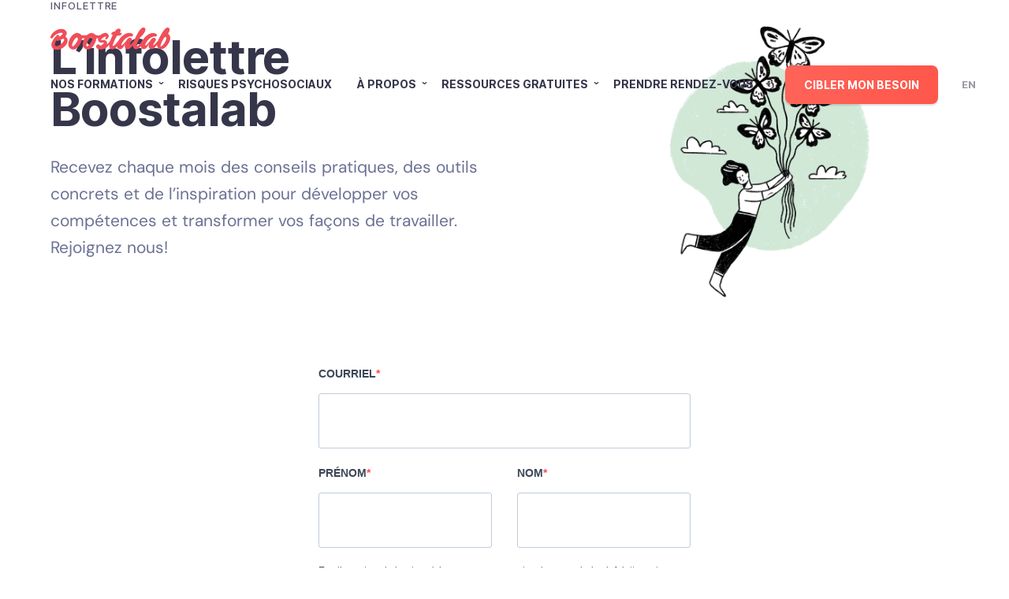

--- FILE ---
content_type: text/html; charset=UTF-8
request_url: https://boostalab.com/inscription-infolettre/
body_size: 36529
content:
<script type="wphb-delay-type">
	window.markerConfig = {
		destination: '6091dd237ff879052a16eaf1',
	};
</script>
<!doctype html>
<html lang="fr-CA">

<head>
	<!-- Google Tag Manager -->
	<script type="wphb-delay-type">
		(function(w, d, s, l, i) {
			w[l] = w[l] || [];
			w[l].push({
				'gtm.start': new Date().getTime(),
				event: 'gtm.js'
			});
			var f = d.getElementsByTagName(s)[0],
				j = d.createElement(s),
				dl = l != 'dataLayer' ? '&l=' + l : '';
			j.async = true;
			j.src =
				'https://www.googletagmanager.com/gtm.js?id=' + i + dl;
			f.parentNode.insertBefore(j, f);
		})(window, document, 'script', 'dataLayer', 'GTM-MVTL336');
	</script>
	<!-- End Google Tag Manager -->
	<meta charset="UTF-8">
	<meta name="viewport" content="width=device-width, initial-scale=1">
	<meta name="facebook-domain-verification" content="2t48gza0xi9xhqf58uscw384z1px5o" />
	<link rel="profile" href="https://gmpg.org/xfn/11">
	<link rel="apple-touch-icon" sizes="180x180" href="https://b2326552.smushcdn.com/2326552/wp-content/themes/treize/assets//images/fav/apple-touch-icon.png?lossy=2&strip=1&webp=1">
	<link rel="icon" type="image/png" sizes="32x32" href="https://b2326552.smushcdn.com/2326552/wp-content/themes/treize/assets//images/fav/favicon-32x32.png?lossy=2&strip=1&webp=1">
	<link rel="icon" type="image/png" sizes="16x16" href="https://b2326552.smushcdn.com/2326552/wp-content/themes/treize/assets//images/fav/favicon-16x16.png?lossy=2&strip=1&webp=1">
	<link rel="manifest" href="https://boostalab.com/wp-content/themes/treize/assets//images/fav/site.webmanifest">
	<link rel="mask-icon" href="https://boostalab.com/wp-content/themes/treize/assets//images/fav/safari-pinned-tab.svg" color="#5bbad5">
	<link rel="preload" as="image" href="https://b2326552.smushcdn.com/2326552/wp-content/uploads/2023/04/accueil-1-1-1024x1024.png?lossy=2&strip=1&webp=1">
	<meta name="msapplication-TileColor" content="#da532c">
	<meta name="theme-color" content="#ffffff">
	<title>Inscrivez-vous à notre infolettre! | Boostalab</title><style id="wphb-used-css-page-1764">img:is([sizes=auto i],[sizes^="auto," i]){contain-intrinsic-size:3000px 1500px}.lazyload,.lazyloading{max-width:100%}img.emoji,img.wp-smiley{display:inline!important;border:none!important;box-shadow:none!important;height:1em!important;width:1em!important;margin:0 .07em!important;vertical-align:-.1em!important;background:0 0!important;padding:0!important}.wp-block-button__link{box-sizing:border-box;cursor:pointer;text-align:center;word-break:break-word;align-content:center;height:100%;display:inline-block}:root :where(.wp-block-button .wp-block-button__link.is-style-outline),:root :where(.wp-block-button.is-style-outline > .wp-block-button__link){border:2px solid;padding:.667em 1.333em}:root :where(.wp-block-button .wp-block-button__link.is-style-outline:not(.has-text-color)),:root :where(.wp-block-button.is-style-outline > .wp-block-button__link:not(.has-text-color)){color:currentColor}:root :where(.wp-block-button .wp-block-button__link.is-style-outline:not(.has-background)),:root :where(.wp-block-button.is-style-outline > .wp-block-button__link:not(.has-background)){background-color:initial;background-image:none}.wp-block-columns{box-sizing:border-box;display:flex;flex-wrap:wrap!important;align-items:normal!important}@media (width >= 782px){.wp-block-columns{flex-wrap:nowrap!important}}:root :where(.wp-block-cover h1:not(.has-text-color)),:root :where(.wp-block-cover h2:not(.has-text-color)),:root :where(.wp-block-cover h3:not(.has-text-color)),:root :where(.wp-block-cover h4:not(.has-text-color)),:root :where(.wp-block-cover h5:not(.has-text-color)),:root :where(.wp-block-cover h6:not(.has-text-color)),:root :where(.wp-block-cover p:not(.has-text-color)){color:inherit}h1.has-background,h2.has-background,h3.has-background,h4.has-background,h5.has-background,h6.has-background{padding:1.25em 2.375em}.wp-block-image>a,.wp-block-image>figure>a{display:inline-block}.wp-block-image img{box-sizing:border-box;vertical-align:bottom;max-width:100%;height:auto}.wp-block-image[style*=border-radius] img,.wp-block-image[style*=border-radius]>a{border-radius:inherit}.wp-block-image :where(figcaption){margin-top:.5em;margin-bottom:1em}:root :where(.wp-block-image.is-style-rounded img,.wp-block-image .is-style-rounded img){border-radius:9999px}.wp-block-image figure{margin:0}@keyframes turn-off-visibility{0%{opacity:1;visibility:visible}99%{opacity:0;visibility:visible}to{opacity:0;visibility:hidden}}@keyframes lightbox-zoom-out{0%{visibility:visible;transform:translate(-50%,-50%) scale(1)}99%{visibility:visible}to{transform:translate(calc((-100vw + var(--wp--lightbox-scrollbar-width))/ 2 + var(--wp--lightbox-initial-left-position)),calc(-50vh + var(--wp--lightbox-initial-top-position))) scale(var(--wp--lightbox-scale));visibility:hidden}}:root :where(.wp-block-latest-posts.is-grid){padding:0}:root :where(.wp-block-latest-posts.wp-block-latest-posts__list){padding-left:0}ol,ul{box-sizing:border-box}:root :where(.wp-block-list.has-background){padding:1.25em 2.375em}:root :where(p.has-background){padding:1.25em 2.375em}:where(p.has-text-color:not(.has-link-color)) a{color:inherit}:where(.wp-block-post-comments-form) input:not([type=submit]),:where(.wp-block-post-comments-form) textarea{border:1px solid #949494;font-family:inherit;font-size:1em}:where(.wp-block-post-comments-form) input:where(:not([type=submit]):not([type=checkbox])),:where(.wp-block-post-comments-form) textarea{padding:calc(.667em + 2px)}.wp-block-pullquote{box-sizing:border-box;overflow-wrap:break-word;text-align:center;margin:0 0 1em;padding:4em 0}.wp-block-pullquote blockquote,.wp-block-pullquote p{color:inherit}.wp-block-pullquote blockquote{margin:0}.wp-block-pullquote p{margin-top:0}.wp-block-pullquote p:last-child{margin-bottom:0}.wp-block-pullquote footer{position:relative}.wp-block-post-template{box-sizing:border-box;max-width:100%;margin-top:0;margin-bottom:0;padding:0;list-style:none}:root :where(.wp-block-separator.is-style-dots){text-align:center;height:auto;line-height:1}:root :where(.wp-block-separator.is-style-dots):before{color:currentColor;content:"···";letter-spacing:2em;padding-left:2em;font-family:serif;font-size:1.5em}:root :where(.wp-block-site-logo.is-style-rounded){border-radius:9999px}:root :where(.wp-block-social-links .wp-social-link a){padding:.25em}:root :where(.wp-block-social-links.is-style-logos-only .wp-social-link a){padding:0}:root :where(.wp-block-social-links.is-style-pill-shape .wp-social-link a){padding-left:.666667em;padding-right:.666667em}:root :where(.wp-block-tag-cloud.is-style-outline){flex-wrap:wrap;gap:1ch;display:flex}:root :where(.wp-block-tag-cloud.is-style-outline a){border:1px solid;margin-right:0;padding:1ch 2ch;font-size:unset!important;text-decoration:none!important}:root :where(.wp-block-table-of-contents){box-sizing:border-box}:root{}:root .has-midnight-gradient-background{background:linear-gradient(135deg,#020381,#2874fc)}.screen-reader-text{clip-path:inset(50%);border:0;width:1px;height:1px;margin:-1px;padding:0;position:absolute;overflow:hidden;word-wrap:normal!important}.screen-reader-text:focus{clip-path:none;color:#444;z-index:100000;background-color:#ddd;width:auto;height:auto;padding:15px 23px 14px;font-size:1em;line-height:normal;text-decoration:none;display:block;top:5px;left:5px}html :where(.has-border-color){border-style:solid}html :where([style*=border-top-color]){border-top-style:solid}html :where([style*=border-right-color]){border-right-style:solid}html :where([style*=border-bottom-color]){border-bottom-style:solid}html :where([style*=border-left-color]){border-left-style:solid}html :where([style*=border-width]){border-style:solid}html :where([style*=border-top-width]){border-top-style:solid}html :where([style*=border-right-width]){border-right-style:solid}html :where([style*=border-bottom-width]){border-bottom-style:solid}html :where([style*=border-left-width]){border-left-style:solid}html :where(img[class*=wp-image-]){max-width:100%;height:auto}html :where(.is-position-sticky){}@media screen and (width <= 600px){html :where(.is-position-sticky){}}/*! This file is auto-generated */.wp-block-button__link{color:#fff;background-color:#32373c;border-radius:9999px;box-shadow:none;text-decoration:none;padding:calc(.667em + 2px) calc(1.333em + 2px);font-size:1.125em}.wp-block-file__button{background:#32373c;color:#fff;text-decoration:none}.safe-svg-cover{text-align:center}.safe-svg-cover .safe-svg-inside{display:inline-block;max-width:100%}.safe-svg-cover svg{fill:currentColor;height:100%;max-height:100%;max-width:100%;width:100%}:root{--wp--preset--color--black:#000000;--wp--preset--color--cyan-bluish-gray:#abb8c3;--wp--preset--color--white:#ffffff;--wp--preset--color--pale-pink:#f78da7;--wp--preset--color--vivid-red:#cf2e2e;--wp--preset--color--luminous-vivid-orange:#ff6900;--wp--preset--color--luminous-vivid-amber:#fcb900;--wp--preset--color--light-green-cyan:#7bdcb5;--wp--preset--color--vivid-green-cyan:#00d084;--wp--preset--color--pale-cyan-blue:#8ed1fc;--wp--preset--color--vivid-cyan-blue:#0693e3;--wp--preset--color--vivid-purple:#9b51e0;--wp--preset--gradient--vivid-cyan-blue-to-vivid-purple:linear-gradient(135deg,rgba(6,147,227,1) 0%,rgb(155,81,224) 100%);--wp--preset--gradient--light-green-cyan-to-vivid-green-cyan:linear-gradient(135deg,rgb(122,220,180) 0%,rgb(0,208,130) 100%);--wp--preset--gradient--luminous-vivid-amber-to-luminous-vivid-orange:linear-gradient(135deg,rgba(252,185,0,1) 0%,rgba(255,105,0,1) 100%);--wp--preset--gradient--luminous-vivid-orange-to-vivid-red:linear-gradient(135deg,rgba(255,105,0,1) 0%,rgb(207,46,46) 100%);--wp--preset--gradient--very-light-gray-to-cyan-bluish-gray:linear-gradient(135deg,rgb(238,238,238) 0%,rgb(169,184,195) 100%);--wp--preset--gradient--cool-to-warm-spectrum:linear-gradient(135deg,rgb(74,234,220) 0%,rgb(151,120,209) 20%,rgb(207,42,186) 40%,rgb(238,44,130) 60%,rgb(251,105,98) 80%,rgb(254,248,76) 100%);--wp--preset--gradient--blush-light-purple:linear-gradient(135deg,rgb(255,206,236) 0%,rgb(152,150,240) 100%);--wp--preset--gradient--blush-bordeaux:linear-gradient(135deg,rgb(254,205,165) 0%,rgb(254,45,45) 50%,rgb(107,0,62) 100%);--wp--preset--gradient--luminous-dusk:linear-gradient(135deg,rgb(255,203,112) 0%,rgb(199,81,192) 50%,rgb(65,88,208) 100%);--wp--preset--gradient--pale-ocean:linear-gradient(135deg,rgb(255,245,203) 0%,rgb(182,227,212) 50%,rgb(51,167,181) 100%);--wp--preset--gradient--electric-grass:linear-gradient(135deg,rgb(202,248,128) 0%,rgb(113,206,126) 100%);--wp--preset--gradient--midnight:linear-gradient(135deg,rgb(2,3,129) 0%,rgb(40,116,252) 100%);--wp--preset--font-size--small:13px;--wp--preset--font-size--medium:20px;--wp--preset--font-size--large:36px;--wp--preset--font-size--x-large:42px}body .is-layout-flex{display:flex}.is-layout-flex{flex-wrap:wrap;align-items:center}.is-layout-flex>:is(*,div){margin:0}body .is-layout-grid{display:grid}.is-layout-grid>:is(*,div){margin:0}.has-black-color{color:var(--wp--preset--color--black)!important}.has-cyan-bluish-gray-color{color:var(--wp--preset--color--cyan-bluish-gray)!important}.has-white-color{color:var(--wp--preset--color--white)!important}.has-pale-pink-color{color:var(--wp--preset--color--pale-pink)!important}.has-vivid-red-color{color:var(--wp--preset--color--vivid-red)!important}.has-luminous-vivid-orange-color{color:var(--wp--preset--color--luminous-vivid-orange)!important}.has-luminous-vivid-amber-color{color:var(--wp--preset--color--luminous-vivid-amber)!important}.has-light-green-cyan-color{color:var(--wp--preset--color--light-green-cyan)!important}.has-vivid-green-cyan-color{color:var(--wp--preset--color--vivid-green-cyan)!important}.has-pale-cyan-blue-color{color:var(--wp--preset--color--pale-cyan-blue)!important}.has-vivid-cyan-blue-color{color:var(--wp--preset--color--vivid-cyan-blue)!important}.has-vivid-purple-color{color:var(--wp--preset--color--vivid-purple)!important}.has-black-background-color{background-color:var(--wp--preset--color--black)!important}.has-cyan-bluish-gray-background-color{background-color:var(--wp--preset--color--cyan-bluish-gray)!important}.has-white-background-color{background-color:var(--wp--preset--color--white)!important}.has-pale-pink-background-color{background-color:var(--wp--preset--color--pale-pink)!important}.has-vivid-red-background-color{background-color:var(--wp--preset--color--vivid-red)!important}.has-luminous-vivid-orange-background-color{background-color:var(--wp--preset--color--luminous-vivid-orange)!important}.has-luminous-vivid-amber-background-color{background-color:var(--wp--preset--color--luminous-vivid-amber)!important}.has-light-green-cyan-background-color{background-color:var(--wp--preset--color--light-green-cyan)!important}.has-vivid-green-cyan-background-color{background-color:var(--wp--preset--color--vivid-green-cyan)!important}.has-pale-cyan-blue-background-color{background-color:var(--wp--preset--color--pale-cyan-blue)!important}.has-vivid-cyan-blue-background-color{background-color:var(--wp--preset--color--vivid-cyan-blue)!important}.has-vivid-purple-background-color{background-color:var(--wp--preset--color--vivid-purple)!important}.has-black-border-color{border-color:var(--wp--preset--color--black)!important}.has-cyan-bluish-gray-border-color{border-color:var(--wp--preset--color--cyan-bluish-gray)!important}.has-white-border-color{border-color:var(--wp--preset--color--white)!important}.has-pale-pink-border-color{border-color:var(--wp--preset--color--pale-pink)!important}.has-vivid-red-border-color{border-color:var(--wp--preset--color--vivid-red)!important}.has-luminous-vivid-orange-border-color{border-color:var(--wp--preset--color--luminous-vivid-orange)!important}.has-luminous-vivid-amber-border-color{border-color:var(--wp--preset--color--luminous-vivid-amber)!important}.has-light-green-cyan-border-color{border-color:var(--wp--preset--color--light-green-cyan)!important}.has-vivid-green-cyan-border-color{border-color:var(--wp--preset--color--vivid-green-cyan)!important}.has-pale-cyan-blue-border-color{border-color:var(--wp--preset--color--pale-cyan-blue)!important}.has-vivid-cyan-blue-border-color{border-color:var(--wp--preset--color--vivid-cyan-blue)!important}.has-vivid-purple-border-color{border-color:var(--wp--preset--color--vivid-purple)!important}.has-vivid-cyan-blue-to-vivid-purple-gradient-background{background:var(--wp--preset--gradient--vivid-cyan-blue-to-vivid-purple)!important}.has-light-green-cyan-to-vivid-green-cyan-gradient-background{background:var(--wp--preset--gradient--light-green-cyan-to-vivid-green-cyan)!important}.has-luminous-vivid-amber-to-luminous-vivid-orange-gradient-background{background:var(--wp--preset--gradient--luminous-vivid-amber-to-luminous-vivid-orange)!important}.has-luminous-vivid-orange-to-vivid-red-gradient-background{background:var(--wp--preset--gradient--luminous-vivid-orange-to-vivid-red)!important}.has-very-light-gray-to-cyan-bluish-gray-gradient-background{background:var(--wp--preset--gradient--very-light-gray-to-cyan-bluish-gray)!important}.has-cool-to-warm-spectrum-gradient-background{background:var(--wp--preset--gradient--cool-to-warm-spectrum)!important}.has-blush-light-purple-gradient-background{background:var(--wp--preset--gradient--blush-light-purple)!important}.has-blush-bordeaux-gradient-background{background:var(--wp--preset--gradient--blush-bordeaux)!important}.has-luminous-dusk-gradient-background{background:var(--wp--preset--gradient--luminous-dusk)!important}.has-pale-ocean-gradient-background{background:var(--wp--preset--gradient--pale-ocean)!important}.has-electric-grass-gradient-background{background:var(--wp--preset--gradient--electric-grass)!important}.has-midnight-gradient-background{background:var(--wp--preset--gradient--midnight)!important}.has-small-font-size{font-size:var(--wp--preset--font-size--small)!important}.has-medium-font-size{font-size:var(--wp--preset--font-size--medium)!important}.has-large-font-size{font-size:var(--wp--preset--font-size--large)!important}.has-x-large-font-size{font-size:var(--wp--preset--font-size--x-large)!important}:root :where(.wp-block-pullquote){font-size:1.5em;line-height:1.6}.ancr-group>.ancr{margin-bottom:0!important}.ancr-group.ancr-sticky{position:fixed;left:0;right:0}.ancr-group.ancr-pos-top{top:0;z-index:99999}.ancr-group.ancr-pos-top>.ancr{top:0;border-top:0!important}.ancr.ancr-wrap{display:none;position:relative;width:100%;background-color:#fff;box-sizing:border-box;padding:.5em 1em;border-left-width:0!important;border-right-width:0!important}.ancr .ancr-container{max-width:1000px;margin:0 auto;display:flex}.ancr .ancr-inner{display:inline-block}.ancr .ancr-inner>*{margin-bottom:1em}.ancr .ancr-inner>:first-child{margin-top:0}.ancr .ancr-inner>:last-child{margin-bottom:0}.ancr .ancr-content{display:flex;flex-direction:column;justify-content:center}.ancr .ancr-content p{color:inherit;font-size:inherit}.ancr.ancr-lo-separate_column .ancr-content{flex:1}.ancr.ancr-align-center .ancr-container{justify-content:center;text-align:center}.ancr.ancr-align-center .ancr-btn-wrap{justify-content:center}.ancr .ancr-close-btn{position:absolute;top:0;right:0;color:inherit;line-height:0;padding:.5em;z-index:999}.ancr .ancr-close-btn:hover{opacity:.5}.ancr .ancr-close-icon{width:16px;height:16px}.ancr.ancr-lo-separate_column.ancr-has-close-btn{padding-right:3.5em}.ancr .ancr-btn-wrap{display:inline-block;margin:0 0 0 1em;line-height:0;display:flex;flex-direction:row;align-items:center}.ancr .ancr-btn{padding:.5em 1em;display:inline-block;margin:0 .5em 0 0;text-align:center;line-height:1;white-space:nowrap;vertical-align:middle;text-decoration:none}.ancr .ancr-btn:last-child{margin-right:0}.ancr .ancr-btn:hover{filter:brightness(.8)}.ancr .ancr-btn:active{filter:brightness(.5)}@media only screen and (max-width:800px){.ancr-lo-separate_column .ancr-container{display:block}.ancr-lo-separate_column .ancr-btn-wrap{margin:.5em 0 0 0}}@font-face{font-family:DM Sans;font-style:normal;font-weight:400;font-display:swap;src:url("https://fonts.gstatic.com/s/dmsans/v17/rP2tp2ywxg089UriI5-g4vlH9VoD8CmcqZG40F9JadbnoEwAopxhTg.ttf") format("truetype")}@font-face{font-family:DM Sans;font-style:normal;font-weight:700;font-display:swap;src:url("https://fonts.gstatic.com/s/dmsans/v17/rP2tp2ywxg089UriI5-g4vlH9VoD8CmcqZG40F9JadbnoEwARZthTg.ttf") format("truetype")}html{overflow-x:hidden}body,html{scroll-behavior:smooth}a,article,b,blockquote,body,canvas,caption,center,code,div,dl,em,embed,figure,footer,form,h1,h2,h3,h4,h5,h6,header,html,i,iframe,img,label,li,menu,nav,object,ol,p,s,section,span,strong,th,time,u,ul,var{font-size:100%;font:inherit;vertical-align:baseline;border:0;margin:0;padding:0}article,figure,footer,header,menu,nav,section{display:block}body{line-height:1}ol,ul{list-style:none}blockquote{quotes:none}blockquote:after,blockquote:before{content:""}a{text-decoration:none;display:inline-block}a.skip-link{display:none}body{overflow-x:hidden}*{box-sizing:border-box}@font-face{font-family:Inter old;font-style:normal;font-weight:400;font-display:swap;src:url("https://boostalab.com/wp-content/themes/treize/assets/fonts/Inter-Regular.woff2?v=3.18") format("woff2"),url("https://boostalab.com/wp-content/themes/treize/assets/fonts/Inter-Regular.woff?v=3.18") format("woff")}@font-face{font-family:Inter old;font-style:normal;font-weight:700;font-display:swap;src:url("https://boostalab.com/wp-content/themes/treize/assets/fonts/Inter-Bold.woff2?v=3.18") format("woff2"),url("https://boostalab.com/wp-content/themes/treize/assets/fonts/Inter-Bold.woff?v=3.18") format("woff")}@font-face{font-family:Inter;font-style:normal;font-weight:100 900;font-display:swap;src:url("https://boostalab.com/wp-content/themes/treize/assets/fonts/Inter-roman.var.woff2?v=3.18") format("woff2");font-named-instance:"Regular"}@font-face{font-family:Inter;font-style:italic;font-weight:100 900;font-display:swap;src:url("https://boostalab.com/wp-content/themes/treize/assets/fonts/Inter-italic.var.woff2?v=3.18") format("woff2");font-named-instance:"Italic"}.d-flex{display:flex}.wrap{flex-wrap:wrap}.a-center{align-items:center}.container-image{position:relative;overflow:hidden}.ratio-image{object-fit:cover;width:100%;height:100%;position:absolute;inset:0}.hidden{opacity:0;transition:opacity .25s}.treize-link{color:#fff}.treize-link span{font-weight:700}.subscribe-form input[type=button],button[type=submit],input[type=submit]{color:#fff;text-transform:uppercase;z-index:1;text-align:center;background:linear-gradient(90deg,#ff6358 0,#ff4a3d 100%) 0 0/200% 200%;border:none;border-radius:8px;max-width:100%;margin-top:32px;padding:16px 24px;font-family:Inter,Inter old,sans-serif;font-size:14px;font-weight:700;line-height:1.2143;text-decoration:none;transition:all .3s;display:inline-block;position:relative;box-shadow:0 2px 2px #36364b29}.subscribe-form input[type=button]:hover,button[type=submit]:hover,input[type=submit]:hover{cursor:pointer;background-position:100% 0;box-shadow:0 4px 4px #36364b29}.subscribe-form input[type=button]:focus,button[type=submit]:focus,input[type=submit]:focus{outline:0}input[type=email]:not(.hustle-input),input[type=search]:not(.hustle-input),input[type=text]:not(.hustle-input),textarea{-webkit-appearance:none;appearance:none;color:#6b7194;border:1px solid #6b7194;border-radius:8px;font-family:DM Sans,sans-serif;transition:all .3s;width:100%!important;padding:15px!important;font-size:18px!important}input[type=email]:not(.hustle-input)::placeholder,input[type=search]:not(.hustle-input)::placeholder,input[type=text]:not(.hustle-input)::placeholder,textarea::placeholder{color:#6b719499;font-size:18px}input[type=email]:not(.hustle-input):focus,input[type=search]:not(.hustle-input):focus,input[type=text]:not(.hustle-input):focus,textarea:focus{border-color:#ff6358;outline:0}textarea{height:200px}.wysi form[id^=sib]{max-width:500px;margin-top:40px}.wysi form[id^=sib] label{color:#36364b;font-family:Inter,Inter old,sans-serif;font-size:16px;font-weight:700}.wysi form[id^=sib] p+p{margin-top:20px}section+section{margin-top:130px}section:last-child{margin-bottom:130px}@media only screen and (width <= 1024px){section+section{margin-top:100px}section:last-child{margin-bottom:100px}}@media only screen and (width <= 640px){section+section{margin-top:100px}section:last-child{margin-bottom:100px}}body{color:#6b7194;font-family:DM Sans,sans-serif;font-size:21px;font-weight:400;line-height:1.62}h1,h2,h3,h4,h5,h6{color:#36364b;font-family:Inter,Inter old,sans-serif;font-weight:700}h1 em,h1 strong,h2 em,h2 strong,h3 em,h3 strong,h4 em,h4 strong,h5 em,h5 strong,h6 em,h6 strong{position:relative}h1,h2,h3,h4,h5,h6,p{margin:0}a:first-child,blockquote:first-child,h1:first-child,h2:first-child,h3:first-child,h4:first-child,h5:first-child,h6:first-child,ol:first-child,p:first-child,ul li:first-child,ul:first-child{margin-top:0}a:last-child,blockquote:last-child,h1:last-child,h2:last-child,h3:last-child,h4:last-child,h5:last-child,h6:last-child,ol:last-child,p:last-child,ul li:last-child,ul:last-child{margin-bottom:0}h1,h2{margin-bottom:24px}h1{letter-spacing:-.96px;z-index:1;font-size:60px;line-height:1.1;position:relative}h2{z-index:1;font-size:48px;line-height:1.17;position:relative}h3{margin-bottom:16px;font-size:34px;line-height:1.3}h4{font-size:24px;line-height:1.2}h5{font-size:20px;line-height:1.3}body{counter-reset:section}.wysi p+p{margin-top:40px}.wysi p+h1,.wysi p+h2,.wysi p+h3,.wysi p+h4,.wysi p+h5{margin-top:24px}.wysi ol,.wysi ul{margin:0 60px;padding:40px 0}.wysi ul li{list-style:initial;align-items:flex-start;display:flex}.wysi ul li::marker{content:none;display:none}.wysi ul li:before{content:"●";color:#ff4a3d;margin-right:16px}.wysi ol li{align-items:center;list-style:decimal;display:flex}.wysi ol li::marker{content:none;display:none}.wysi ol li:before{counter-increment:section;content:counter(section) ".";color:#ff4a3d;margin-right:24px}.wysi li+li{padding-top:24px}.wysi ol+ul,.wysi ul+ol{padding:0}.wysi p strong{font-weight:700}.wysi p em{font-style:italic}.wysi a:not(.main-cta){color:#ff4a3d;transition:color .25s}.wysi a:not(.main-cta):hover{color:#ff6358}.wysi blockquote:after,.wysi blockquote:before{content:""}.wysi blockquote p{color:#6b7194;margin:24px 60px;font-size:21px;line-height:1.7}.wysi blockquote p:before{content:"«";color:#ff4a3d;padding-right:8px}.wysi blockquote p:after{content:"»";color:#ff4a3d;padding-left:8px}blockquote p{margin-top:0;line-height:1}blockquote:before{content:"«";color:#ff4a3d}blockquote:after{content:"»";color:#ff4a3d}.subtitle{text-transform:uppercase;color:#5a5a72;letter-spacing:.94px;margin-bottom:24px;font-family:Inter,Inter old,sans-serif;font-size:13px;font-weight:500;line-height:1.2307;display:inline-block}.wysi h1 p em,.wysi h2 p em,.wysi h3 p em{font-style:normal}h1 em,h1 strong,h2 em,h2 strong,h3 em,h3 strong{font-style:normal;display:inline-block;position:relative}h1 em svg,h1 strong svg,h2 em svg,h2 strong svg,h3 em svg,h3 strong svg{z-index:-1;width:110%;height:7px;display:block;position:absolute;bottom:0;left:45%;overflow:visible;transform:translate(-45%,-5%)}h1 em svg g,h1 strong svg g,h2 em svg g,h2 strong svg g,h3 em svg g,h3 strong svg g{transform-origin:center}h1 em svg path,h1 strong svg path,h2 em svg path,h2 strong svg path,h3 em svg path,h3 strong svg path{transition:all .5s linear}h1 em svg,h2 em svg,h3 em svg{width:95%;height:110%;top:50%;left:50%;transform:translate(-50%,-50%)}h1 .wysi p svg,h2 .wysi p svg,h3 .wysi p svg{opacity:.5}@media only screen and (width <= 1440px){body{font-size:18px}h1{font-size:52px}h2{font-size:40px}h3{font-size:30px}blockquote{font-size:24px}}@media only screen and (width <= 1024px){h1{font-size:48px}.subtitle{font-size:12px}}@media only screen and (width <= 800px){h1{font-size:42px;line-height:1.1}h2{font-size:36px;line-height:1.333}h3{font-size:28px}.wysi ul li{margin-top:20px}.wysi ul li+li{margin-top:0}}@media only screen and (width <= 640px){.wysi p+p{margin-top:30px}.wysi ul li{padding-left:1.2em}h1{font-size:38px;line-height:1.2105}h2{font-size:30px}h3{font-size:24px}h4{font-size:21px}h5{font-size:18px}blockquote p{padding-left:20px}}.wrapper{width:100%;max-width:1568px;margin:0 auto;padding:0 64px}.row{flex-flow:wrap;flex:0 auto;margin-bottom:100px;margin-left:-8px;margin-right:-8px;display:flex}.row:last-child{margin-bottom:0}[class*=col-xxl]{box-sizing:border-box;flex:none;padding-left:8px;padding-right:8px}.col-xxl-5{flex-basis:41.6667%;max-width:41.6667%}.col-xxl-6{flex-basis:50%;max-width:50%}.col-xxl-offset-1{margin-left:8.33333%}@media only screen and (width <= 1250px){[class*=col-mlg]{box-sizing:border-box;flex:none;padding-left:8px;padding-right:8px}.col-mlg-12{flex-basis:100%;max-width:100%}}@media only screen and (width <= 64rem){[class*=col-lg]{box-sizing:border-box;flex:none;padding-left:8px;padding-right:8px}.col-lg-8{flex-basis:66.6667%;max-width:66.6667%}.col-lg-12{flex-basis:100%;max-width:100%}.col-lg-offset-2{margin-left:16.6667%}}@media only screen and (width <= 40rem){[class*=col-sm]{box-sizing:border-box;flex:none;padding-left:8px;padding-right:8px}.col-sm-10{flex-basis:83.3333%;max-width:83.3333%}.col-sm-offset-1{margin-left:8.33333%}}@media screen and (width <= 1024px){.wrapper{padding:0 32px}}@media only screen and (width <= 640px){.wrapper{padding:0 20px}}footer{background-color:#232330;padding:76px 0 32px;position:relative;overflow-x:hidden}footer a,footer li,footer ul{color:#fff}footer .logo-container{height:32px}footer .logo-container img{height:100%}footer .footer-info{justify-content:space-between}footer .footer-info .footer-right .column{width:33.333%;min-width:200px;padding-right:40px;font-size:16px;font-weight:400;line-height:1.3125}footer .footer-info .footer-right li{margin-bottom:16px;font-size:16px;font-weight:400;line-height:1.5}footer .footer-info .footer-right li:last-child{margin-bottom:0}footer .footer-info .footer-right a:hover{opacity:.6;transition:all .3s}footer .footer-title{color:#fff;margin-bottom:24px;font-size:18px;font-weight:700;line-height:1.333}footer .social-links{margin-top:24px}footer .social-links a{margin-right:16px}footer .social-links a:last-child{margin-right:0}footer .social-links-btn svg{max-height:16px}footer .social-links-btn svg path{fill:#fff}footer .credits{color:#f2f3f7;border-top:1px solid #ffffff4d;justify-content:space-between;padding-top:32px;font-size:14px;line-height:1.2857;display:flex}footer .credits p{opacity:.6}footer .credits .rights{flex-wrap:wrap}footer .credits .rights span{opacity:.6;margin:0 8px}footer .credits a{opacity:.6;transition:all .3s}footer .credits a:hover{opacity:1}footer .credits>a{flex-shrink:0}.subscribe-form{max-width:395px;margin-top:24px}.subscribe-form label{color:#fff;font-family:DM Sans,sans-serif;font-size:18px;font-weight:700;line-height:1.33;display:block}.subscribe-form input{margin-top:8px;border:0!important}.subscribe-form form{margin-top:24px}.before-illustration{width:100%;position:relative}.before-illustration:before{content:"";background:url("https://b2326552.smushcdn.com/2326552/wp-content/themes/treize/assets/images/footer_line.png?lossy=2&strip=1&webp=1") 50%/100% 10px no-repeat;width:110%;height:10px;display:block;position:absolute;top:-5px;left:-5%}@media only screen and (width <= 1250px){footer{padding:51px 0 32px}footer .footer-info{display:block}footer .footer-info .footer-right{margin-top:80px}}@media only screen and (width <= 1024px){footer .rights p{margin-bottom:8px}}@media only screen and (width <= 800px){.before-illustration:before{background-size:100% 6px;height:6px;top:-3px}footer .footer-info{margin-bottom:60px}footer .credits{text-align:center;flex-direction:column;align-items:center}footer .credits .rights{justify-content:center}}@media only screen and (width <= 640px){footer .footer-info .footer-right{flex-wrap:wrap}footer .footer-info .footer-right .column{width:100%;margin-top:56px}footer .footer-info .footer-right .column:first-child{margin-top:0}footer .credits{text-align:left;align-items:flex-start;display:block}footer .credits .rights{justify-content:flex-start;margin-bottom:24px;display:block}footer .credits .rights span{display:none}}header{z-index:999;justify-content:center;width:100%;transition:all .3s;display:flex;position:fixed;top:0}header .main-cta-a a{z-index:1;text-align:center;background:linear-gradient(90deg,#ff6358 0,#ff4a3d 100%) 0 0/200% 200%;border:none;border-radius:8px;max-width:100%;padding:16px 24px;line-height:1.2143;transition:all .3s;position:relative;box-shadow:0 2px 2px #36364b29}header .main-cta-a a:hover{cursor:pointer;color:#fff;background-position:100% 0;box-shadow:0 4px 4px #36364b29}header .main-nav{flex-wrap:wrap;justify-content:space-between;align-items:center;padding-top:15px;transition:all .3s;display:flex}header .logo-container{margin:20px 0;display:flex}header .logo-container img{width:152px;transition:all .3s}header .nav-link{align-items:center;margin-left:auto;display:flex}header .nav-link .main-cta-a{margin:0 30px 0 40px}header .nav-link .change-language a{opacity:.5;color:#36364b;font-size:13px}header .nav-link .main-cta-a a,header .nav-link a{text-transform:uppercase;align-items:center;font-family:Inter,Inter old,sans-serif;font-size:14px;font-weight:700;text-decoration:none;display:flex}header .nav-link li:hover>a{color:#ff4a3d;transition:all .3s}header .nav-link ul{align-items:center;display:flex}header .nav-link ul li{white-space:nowrap;position:relative}header .nav-link ul li a{color:#36364b}header .nav-link ul li+li{margin-left:32px}header .nav-link ul .main-cta-a a{color:#fff}header .nav-link .change-language a,header .overlay .change-language a{transition:all .3s}header .nav-link .change-language a:hover,header .overlay .change-language a:hover{opacity:1}.overlay .main-cta-a a{text-transform:uppercase;color:#fff;font-family:Inter,Inter old,sans-serif;font-size:14px;font-weight:700;text-decoration:none}.hamburger-menu-container{display:none}header .nav-link .menu-item-has-children>a:after{content:url("https://boostalab.com/wp-content/themes/treize/assets/svg/chevron.svg");position:absolute;top:30%;right:-15px;transform:scale(.7)}header .menu-item-has-children .sub-menu{visibility:hidden;opacity:0;z-index:10;background-color:#fff;border:1px solid #6b719480;border-radius:8px;flex-wrap:wrap;justify-content:center;width:225px;transition:all .2s;display:flex;position:absolute;top:calc(100% + 5px);left:50%;transform:translateX(-50%);box-shadow:0 8px 16px #36364b29}header .menu-item-has-children .sub-menu li{width:100%;padding:10px 24px 0;display:inline-flex}header .menu-item-has-children .sub-menu li:first-child{padding-top:30px}header .menu-item-has-children .sub-menu li:last-child{padding-bottom:26px}header .menu-item-has-children .sub-menu li+li{margin-left:0}header .menu-item-has-children .sub-menu li:hover a{color:#ff4a3d;transition:all .3s}header .menu-item-has-children .sub-menu a{color:#36364b;text-align:left;width:100%;font-weight:700;line-height:1.214}.menu-item-has-children:hover .sub-menu{visibility:visible;opacity:1}@media screen and (width <= 1280px){header .nav-link ul li+li{margin-left:24px}}@media screen and (width <= 1250px){header .overlay .menu li{border-top:1px solid #6b719480;padding-top:16px;padding-bottom:16px}header .overlay .menu li+li{margin-top:0}header .overlay .menu li:last-child{border-bottom:1px solid #6b719480}header .overlay .menu .menu-item-has-children{position:relative}header .overlay .menu .menu-item-has-children>a{display:block;position:relative}header .overlay .menu .menu-item-has-children .sub-menu{opacity:1;margin-bottom:16px;margin-left:0;transition:none;display:none}header .overlay .menu .menu-item-has-children .sub-menu .menu-item{border:none}header .overlay .menu .menu-item-has-children .menu-item-has-children.active .sub-menu{display:block}}@media screen and (width <= 800px){header .main-nav{padding-left:50px;padding-right:50px}}@media screen and (width <= 640px){header .main-nav{padding-left:20px;padding-right:20px}}@media only screen and (width <= 1250px){.hamburger-menu-container{cursor:pointer;justify-content:center;align-items:center;transition:background-color .3s;display:flex}.hamburger-menu-container .hamburger-menu{width:38px;height:21px;transition:all .5s ease-in-out;display:inline;position:relative}.hamburger-menu-container .hamburger-menu .line{transform-origin:0;background:#36364b;border-radius:2px;width:100%;height:3px;transition:all .25s ease-in-out;position:absolute;left:0;transform:rotate(0)}.hamburger-menu-container .hamburger-menu .line:first-child{top:0}.hamburger-menu-container .hamburger-menu .line:nth-child(2){top:9px}.hamburger-menu-container .hamburger-menu .line:nth-child(3){bottom:0}.hamburger-menu-container,.logo-container,.nav-link{z-index:3}header .main-nav{align-items:center}header .nav-link{margin-top:0}header .nav-link .change-language,header .nav-link .menu{display:none}}.overlay{will-change:transform;background:#f2f3f7;width:100%;height:100vh;padding:0 32px;transition:transform .5s;position:absolute;top:0;left:0;transform:translateX(-100%)}.overlay .top-holder{background:#f2f3f7;width:100%;height:100px}.overlay .main-cta-a a{width:60%;margin:40px auto 0;display:block}.overlay .change-language a{opacity:.5;color:#36364b;text-transform:uppercase;text-align:center;margin-top:24px;margin-bottom:72px;font-family:Inter,Inter old,sans-serif;font-size:14px;font-weight:700;text-decoration:none;transition:all .3s;display:block}.overlay li+li{margin-top:20px}.overlay li+li.main-cta-a{margin-top:40px}.overlay ul a{color:#fff;font-size:21px;font-weight:700;line-height:1.5}.overlay li{font-size:21px;font-weight:700;line-height:1.5}.overlay li a{color:#36364b}.overlay li:hover>a{color:#ff4a3d;transition:all .3s}.overlay li:hover.main-cta-a a{color:#fff}header .overlay .menu-item-has-children .sub-menu{width:auto;box-shadow:none;visibility:visible;background:0 0;border:none;border-radius:0;height:auto;margin:10px 0 0 30px;padding-left:0;transition:all .3s;display:block;position:relative;left:0;transform:translateX(0)}header .overlay .menu-item-has-children .sub-menu .menu-item a{font-size:18px;line-height:1.3125}header .overlay .menu-item-has-children .sub-menu li{margin-top:10px;padding:0}@media screen and (width <= 1600px){.overlay{padding:0 80px}.overlay .nav{top:var(--header-h,83px);max-height:calc(100vh - var(--header-h,0));background:#f2f3f7;border-top:0;padding-top:0;display:block;position:fixed;bottom:0;left:0;right:0;overflow:scroll}.overlay .nav li{padding:0 80px}}@media screen and (width <= 800px){.overlay,.overlay .menu li{padding:0 50px}}@media screen and (width <= 640px){.overlay,.overlay .menu li{padding:0 20px}}.share{position:relative}.infolettre-section{margin-top:0}.infolettre-section input,.sib-form-container input{border:0!important}@media only screen and (width <= 640px){.wysi ul{margin:0}.wysi ul li{margin-top:0;padding-left:0}}.accordions{border-top:1px solid #6b719480;transition:all .3s}.hero-main{margin-top:calc(var(--header-h,100px) + 130px);align-items:center;padding:0;display:flex}.hero-main .description{padding-top:24px}.hero-main .right .container-image{width:100%;padding-bottom:80%}.hero-main .right .ratio-image{object-fit:contain}.hero-main .subscribe-form{max-width:350px}.hero-main .subscribe-form input{max-width:100%;margin-top:0}.hero-main .subscribe-form form{width:100%}@media screen and (width <= 1024px){.hero-main{margin-top:calc(var(--header-h,100px) + 100px)}.hero-main .right{margin-top:80px}.hero-main .subscribe-form input{margin-top:0}}@media screen and (width <= 640px){.hero-main{margin-top:calc(var(--header-h,100px) + 100px)}.hero-main .subscribe-form,.hero-main .subscribe-form input{max-width:100%}}[id="0"] .background-color{background-color:#c4e5ea}[id="1"] .background-color{background-color:#ffae91}[id="2"] .background-color{background-color:#c9e6d7}[id="3"] .background-color{background-color:#fbd968}.row.center{justify-content:center;display:flex}@media only screen and (width <= 1024px){.right{display:block}}.page-id-1764 .hero-main{margin-top:calc(var(--header-h) + 30px)}@media (width >= 783px){#body .hustle-ui .hustle-info.hustle-info--compact .hustle-layout,#body .hustle-ui .hustle-optin.hustle-info--compact .hustle-layout,#body .hustle-ui.hustle-popup .hustle-info.hustle-info--compact .hustle-layout,#body .hustle-ui.hustle-popup .hustle-optin.hustle-info--compact .hustle-layout,#body .hustle-ui:not(.hustle-size--small) .hustle-info.hustle-info--compact .hustle-layout,#body .hustle-ui:not(.hustle-size--small) .hustle-optin.hustle-info--compact .hustle-layout{border-radius:8px;padding:20px}#body .hustle-ui .hustle-info.hustle-info--compact .hustle-layout .hustle-image img,#body .hustle-ui .hustle-optin.hustle-info--compact .hustle-layout .hustle-image img,#body .hustle-ui.hustle-popup .hustle-info.hustle-info--compact .hustle-layout .hustle-image img,#body .hustle-ui.hustle-popup .hustle-optin.hustle-info--compact .hustle-layout .hustle-image img,#body .hustle-ui:not(.hustle-size--small) .hustle-info.hustle-info--compact .hustle-layout .hustle-image img,#body .hustle-ui:not(.hustle-size--small) .hustle-optin.hustle-info--compact .hustle-layout .hustle-image img{border-radius:8px}#body .hustle-ui .hustle-info.hustle-info--compact .hustle-layout .hustle-image+.hustle-content,#body .hustle-ui .hustle-optin.hustle-info--compact .hustle-layout .hustle-image+.hustle-content,#body .hustle-ui.hustle-popup .hustle-info.hustle-info--compact .hustle-layout .hustle-image+.hustle-content,#body .hustle-ui.hustle-popup .hustle-optin.hustle-info--compact .hustle-layout .hustle-image+.hustle-content,#body .hustle-ui:not(.hustle-size--small) .hustle-info.hustle-info--compact .hustle-layout .hustle-image+.hustle-content,#body .hustle-ui:not(.hustle-size--small) .hustle-optin.hustle-info--compact .hustle-layout .hustle-image+.hustle-content{padding-left:40px}#body .hustle-ui .hustle-info.hustle-info--compact .hustle-layout .hustle-group-content,#body .hustle-ui .hustle-optin.hustle-info--compact .hustle-layout .hustle-group-content,#body .hustle-ui.hustle-popup .hustle-info.hustle-info--compact .hustle-layout .hustle-group-content,#body .hustle-ui.hustle-popup .hustle-optin.hustle-info--compact .hustle-layout .hustle-group-content,#body .hustle-ui:not(.hustle-size--small) .hustle-info.hustle-info--compact .hustle-layout .hustle-group-content,#body .hustle-ui:not(.hustle-size--small) .hustle-optin.hustle-info--compact .hustle-layout .hustle-group-content{margin-top:15px}#body .hustle-ui .hustle-info.hustle-info--compact .hustle-layout .hustle-group-content p,#body .hustle-ui .hustle-optin.hustle-info--compact .hustle-layout .hustle-group-content p,#body .hustle-ui.hustle-popup .hustle-info.hustle-info--compact .hustle-layout .hustle-group-content p,#body .hustle-ui.hustle-popup .hustle-optin.hustle-info--compact .hustle-layout .hustle-group-content p,#body .hustle-ui:not(.hustle-size--small) .hustle-info.hustle-info--compact .hustle-layout .hustle-group-content p,#body .hustle-ui:not(.hustle-size--small) .hustle-optin.hustle-info--compact .hustle-layout .hustle-group-content p{font-family:Inter,Inter old,sans-serif}#body .hustle-ui .hustle-info.hustle-info--compact .hustle-layout .hustle-button,#body .hustle-ui .hustle-optin.hustle-info--compact .hustle-layout .hustle-button,#body .hustle-ui.hustle-popup .hustle-info.hustle-info--compact .hustle-layout .hustle-button,#body .hustle-ui.hustle-popup .hustle-optin.hustle-info--compact .hustle-layout .hustle-button,#body .hustle-ui:not(.hustle-size--small) .hustle-info.hustle-info--compact .hustle-layout .hustle-button,#body .hustle-ui:not(.hustle-size--small) .hustle-optin.hustle-info--compact .hustle-layout .hustle-button{text-transform:uppercase;background:linear-gradient(90deg,#ff6358 0,#ff4a3d 100%);border-radius:8px;padding:16px 24px;font-family:Inter,Inter old,sans-serif;line-height:1.2143;transition:all .3s;box-shadow:0 2px 2px #36364b29}#body .hustle-ui .hustle-info.hustle-info--compact .hustle-layout .hustle-button:focus,#body .hustle-ui .hustle-optin.hustle-info--compact .hustle-layout .hustle-button:focus,#body .hustle-ui.hustle-popup .hustle-info.hustle-info--compact .hustle-layout .hustle-button:focus,#body .hustle-ui.hustle-popup .hustle-optin.hustle-info--compact .hustle-layout .hustle-button:focus,#body .hustle-ui:not(.hustle-size--small) .hustle-info.hustle-info--compact .hustle-layout .hustle-button:focus,#body .hustle-ui:not(.hustle-size--small) .hustle-optin.hustle-info--compact .hustle-layout .hustle-button:focus{outline:0}#body .hustle-ui .hustle-info.hustle-info--compact .hustle-layout .hustle-button:hover,#body .hustle-ui .hustle-optin.hustle-info--compact .hustle-layout .hustle-button:hover,#body .hustle-ui.hustle-popup .hustle-info.hustle-info--compact .hustle-layout .hustle-button:hover,#body .hustle-ui.hustle-popup .hustle-optin.hustle-info--compact .hustle-layout .hustle-button:hover,#body .hustle-ui:not(.hustle-size--small) .hustle-info.hustle-info--compact .hustle-layout .hustle-button:hover,#body .hustle-ui:not(.hustle-size--small) .hustle-optin.hustle-info--compact .hustle-layout .hustle-button:hover{box-shadow:0 4px 4px #36364b29}#body .hustle-ui.hustle-popup .hustle-info.hustle-info--compact .hustle-layout,#body .hustle-ui.hustle-popup .hustle-optin.hustle-info--compact .hustle-layout,#body .hustle-ui.hustle-popup.hustle-popup .hustle-info.hustle-info--compact .hustle-layout,#body .hustle-ui.hustle-popup.hustle-popup .hustle-optin.hustle-info--compact .hustle-layout,#body .hustle-ui.hustle-popup.hustle-slidein .hustle-info.hustle-info--compact .hustle-layout,#body .hustle-ui.hustle-popup.hustle-slidein .hustle-optin.hustle-info--compact .hustle-layout,#body .hustle-ui.hustle-slidein .hustle-info.hustle-info--compact .hustle-layout,#body .hustle-ui.hustle-slidein .hustle-optin.hustle-info--compact .hustle-layout,#body .hustle-ui:not(.hustle-size--small).hustle-popup .hustle-info.hustle-info--compact .hustle-layout,#body .hustle-ui:not(.hustle-size--small).hustle-popup .hustle-optin.hustle-info--compact .hustle-layout,#body .hustle-ui:not(.hustle-size--small).hustle-slidein .hustle-info.hustle-info--compact .hustle-layout,#body .hustle-ui:not(.hustle-size--small).hustle-slidein .hustle-optin.hustle-info--compact .hustle-layout{padding:0}}@media (width <= 783px){#body .hustle-ui .hustle-info.hustle-info--compact .hustle-layout,#body .hustle-ui .hustle-optin.hustle-info--compact .hustle-layout,#body .hustle-ui.hustle-popup .hustle-info.hustle-info--compact .hustle-layout,#body .hustle-ui.hustle-popup .hustle-optin.hustle-info--compact .hustle-layout,#body .hustle-ui:not(.hustle-size--small) .hustle-info.hustle-info--compact .hustle-layout,#body .hustle-ui:not(.hustle-size--small) .hustle-optin.hustle-info--compact .hustle-layout{border-radius:8px}#body .hustle-ui .hustle-info.hustle-info--compact .hustle-layout .hustle-image,#body .hustle-ui .hustle-optin.hustle-info--compact .hustle-layout .hustle-image,#body .hustle-ui.hustle-popup .hustle-info.hustle-info--compact .hustle-layout .hustle-image,#body .hustle-ui.hustle-popup .hustle-optin.hustle-info--compact .hustle-layout .hustle-image,#body .hustle-ui:not(.hustle-size--small) .hustle-info.hustle-info--compact .hustle-layout .hustle-image,#body .hustle-ui:not(.hustle-size--small) .hustle-optin.hustle-info--compact .hustle-layout .hustle-image{justify-content:center;display:flex}#body .hustle-ui .hustle-info.hustle-info--compact .hustle-layout .hustle-image img,#body .hustle-ui .hustle-optin.hustle-info--compact .hustle-layout .hustle-image img,#body .hustle-ui.hustle-popup .hustle-info.hustle-info--compact .hustle-layout .hustle-image img,#body .hustle-ui.hustle-popup .hustle-optin.hustle-info--compact .hustle-layout .hustle-image img,#body .hustle-ui:not(.hustle-size--small) .hustle-info.hustle-info--compact .hustle-layout .hustle-image img,#body .hustle-ui:not(.hustle-size--small) .hustle-optin.hustle-info--compact .hustle-layout .hustle-image img{width:auto}#body .hustle-ui .hustle-info.hustle-info--compact .hustle-layout .hustle-group-content,#body .hustle-ui .hustle-optin.hustle-info--compact .hustle-layout .hustle-group-content,#body .hustle-ui.hustle-popup .hustle-info.hustle-info--compact .hustle-layout .hustle-group-content,#body .hustle-ui.hustle-popup .hustle-optin.hustle-info--compact .hustle-layout .hustle-group-content,#body .hustle-ui:not(.hustle-size--small) .hustle-info.hustle-info--compact .hustle-layout .hustle-group-content,#body .hustle-ui:not(.hustle-size--small) .hustle-optin.hustle-info--compact .hustle-layout .hustle-group-content{margin-top:15px}#body .hustle-ui .hustle-info.hustle-info--compact .hustle-layout .hustle-group-content p,#body .hustle-ui .hustle-optin.hustle-info--compact .hustle-layout .hustle-group-content p,#body .hustle-ui.hustle-popup .hustle-info.hustle-info--compact .hustle-layout .hustle-group-content p,#body .hustle-ui.hustle-popup .hustle-optin.hustle-info--compact .hustle-layout .hustle-group-content p,#body .hustle-ui:not(.hustle-size--small) .hustle-info.hustle-info--compact .hustle-layout .hustle-group-content p,#body .hustle-ui:not(.hustle-size--small) .hustle-optin.hustle-info--compact .hustle-layout .hustle-group-content p{font-family:Inter,Inter old,sans-serif}#body .hustle-ui .hustle-info.hustle-info--compact .hustle-layout .hustle-button,#body .hustle-ui .hustle-optin.hustle-info--compact .hustle-layout .hustle-button,#body .hustle-ui.hustle-popup .hustle-info.hustle-info--compact .hustle-layout .hustle-button,#body .hustle-ui.hustle-popup .hustle-optin.hustle-info--compact .hustle-layout .hustle-button,#body .hustle-ui:not(.hustle-size--small) .hustle-info.hustle-info--compact .hustle-layout .hustle-button,#body .hustle-ui:not(.hustle-size--small) .hustle-optin.hustle-info--compact .hustle-layout .hustle-button{text-transform:uppercase;background:linear-gradient(90deg,#ff6358 0,#ff4a3d 100%);border-radius:8px;padding:16px 24px;font-family:Inter,Inter old,sans-serif;line-height:1.2143;transition:all .3s;box-shadow:0 2px 2px #36364b29}#body .hustle-ui .hustle-info.hustle-info--compact .hustle-layout .hustle-button:hover,#body .hustle-ui .hustle-optin.hustle-info--compact .hustle-layout .hustle-button:hover,#body .hustle-ui.hustle-popup .hustle-info.hustle-info--compact .hustle-layout .hustle-button:hover,#body .hustle-ui.hustle-popup .hustle-optin.hustle-info--compact .hustle-layout .hustle-button:hover,#body .hustle-ui:not(.hustle-size--small) .hustle-info.hustle-info--compact .hustle-layout .hustle-button:hover,#body .hustle-ui:not(.hustle-size--small) .hustle-optin.hustle-info--compact .hustle-layout .hustle-button:hover{box-shadow:0 4px 4px #36364b29}#body .hustle-ui .hustle-info.hustle-info--compact .hustle-layout .hustle-button:focus,#body .hustle-ui .hustle-optin.hustle-info--compact .hustle-layout .hustle-button:focus,#body .hustle-ui.hustle-popup .hustle-info.hustle-info--compact .hustle-layout .hustle-button:focus,#body .hustle-ui.hustle-popup .hustle-optin.hustle-info--compact .hustle-layout .hustle-button:focus,#body .hustle-ui:not(.hustle-size--small) .hustle-info.hustle-info--compact .hustle-layout .hustle-button:focus,#body .hustle-ui:not(.hustle-size--small) .hustle-optin.hustle-info--compact .hustle-layout .hustle-button:focus{outline:0}#body .hustle-ui.hustle-popup .hustle-info.hustle-info--compact .hustle-layout,#body .hustle-ui.hustle-popup .hustle-optin.hustle-info--compact .hustle-layout,#body .hustle-ui.hustle-popup.hustle-popup .hustle-info.hustle-info--compact .hustle-layout,#body .hustle-ui.hustle-popup.hustle-popup .hustle-optin.hustle-info--compact .hustle-layout,#body .hustle-ui.hustle-popup.hustle-slidein .hustle-info.hustle-info--compact .hustle-layout,#body .hustle-ui.hustle-popup.hustle-slidein .hustle-optin.hustle-info--compact .hustle-layout,#body .hustle-ui.hustle-slidein .hustle-info.hustle-info--compact .hustle-layout,#body .hustle-ui.hustle-slidein .hustle-optin.hustle-info--compact .hustle-layout,#body .hustle-ui:not(.hustle-size--small).hustle-popup .hustle-info.hustle-info--compact .hustle-layout,#body .hustle-ui:not(.hustle-size--small).hustle-popup .hustle-optin.hustle-info--compact .hustle-layout,#body .hustle-ui:not(.hustle-size--small).hustle-slidein .hustle-info.hustle-info--compact .hustle-layout,#body .hustle-ui:not(.hustle-size--small).hustle-slidein .hustle-optin.hustle-info--compact .hustle-layout{padding:0}}@media (max-height:576px){}:root{}.swiper{display:block;list-style:none;margin-left:auto;margin-right:auto;overflow:hidden;padding:0;position:relative;z-index:1}:root{}svg{height:100%;object-fit:contain;transform-origin:center;width:100%;fill:currentColor;pointer-events:none}.no-js img.lazyload{display:none}figure.wp-block-image img.lazyloading{min-width:150px}.lazyload,.lazyloading{--smush-placeholder-width:100px;--smush-placeholder-aspect-ratio:1/1;width:var(--smush-image-width,var(--smush-placeholder-width))!important;aspect-ratio:var(--smush-image-aspect-ratio,var(--smush-placeholder-aspect-ratio))!important}.lazyload,.lazyloading{opacity:0}.lazyloaded{opacity:1;transition:opacity .4s;transition-delay:0s}.recentcomments a{display:inline!important;padding:0!important;margin:0!important}.hustle-ui.module_id_101 .hustle-popup-content{max-width:800px}.hustle-ui.module_id_101{padding-right:20px;padding-left:20px}.hustle-ui.module_id_101 .hustle-popup-content .hustle-info,.hustle-ui.module_id_101 .hustle-popup-content .hustle-optin{padding-top:50px;padding-bottom:50px}.hustle-ui.module_id_101 .hustle-layout{margin:0;padding:0;border-width:0 0 0 0;border-style:solid;border-color:rgba(218,218,218,0);border-radius:0 0 0 0;overflow:hidden;background-color:#f8f8f8;-moz-box-shadow:0 0 0 0 transparent;-webkit-box-shadow:0 0 0 0 transparent;box-shadow:0 0 0 0 transparent}.hustle-ui.module_id_101 .hustle-layout .hustle-layout-content{padding:0;border-width:0 0 0 0;border-style:solid;border-radius:0 0 0 0;border-color:transparent;background-color:rgba(0,0,0,0);-moz-box-shadow:0 0 0 0 transparent;-webkit-box-shadow:0 0 0 0 transparent;box-shadow:0 0 0 0 transparent}.hustle-ui.module_id_101 .hustle-main-wrapper{position:relative;padding:32px 0 0}.hustle-ui.module_id_101 .hustle-layout .hustle-image{background-color:rgba(53,65,74,0)}.hustle-ui.module_id_101 .hustle-layout .hustle-image{height:150px;overflow:hidden}@media screen and (min-width:783px){.hustle-ui:not(.hustle-size--small).module_id_101 .hustle-layout .hustle-image{max-width:320px;height:auto;min-height:0;-webkit-box-flex:0;-ms-flex:0 0 320px;flex:0 0 320px}}.hustle-ui.module_id_101 .hustle-layout .hustle-image img{width:100%;height:100%;display:block;position:absolute;object-fit:contain;-ms-interpolation-mode:bicubic}@media all and (-ms-high-contrast:none),(-ms-high-contrast:active){.hustle-ui.module_id_101 .hustle-layout .hustle-image img{width:auto;max-width:100%;height:auto;max-height:100%}}.hustle-ui.module_id_101 .hustle-layout .hustle-image img{object-position:center center;-o-object-position:center center}@media all and (-ms-high-contrast:none),(-ms-high-contrast:active){.hustle-ui.module_id_101 .hustle-layout .hustle-image img{left:50%}}@media all and (-ms-high-contrast:none),(-ms-high-contrast:active){.hustle-ui.module_id_101 .hustle-layout .hustle-image img{transform:translate(-50%,-50%);-ms-transform:translate(-50%,-50%);-webkit-transform:translate(-50%,-50%)}}@media all and (-ms-high-contrast:none),(-ms-high-contrast:active){.hustle-ui.module_id_101 .hustle-layout .hustle-image img{top:50%}}@media all and (-ms-high-contrast:none),(-ms-high-contrast:active){.hustle-ui.module_id_101 .hustle-layout .hustle-image img{transform:translate(-50%,-50%);-ms-transform:translate(-50%,-50%);-webkit-transform:translate(-50%,-50%)}}.hustle-ui.module_id_101 .hustle-layout .hustle-content{margin:0;padding:20px 20px 20px 20px;border-width:0 0 0 0;border-style:solid;border-radius:0 0 0 0;border-color:transparent;background-color:rgba(0,0,0,0);-moz-box-shadow:0 0 0 0 transparent;-webkit-box-shadow:0 0 0 0 transparent;box-shadow:0 0 0 0 transparent}.hustle-ui.module_id_101 .hustle-layout .hustle-content .hustle-content-wrap{padding:20px 0 20px 0}.hustle-ui.module_id_101 .hustle-layout .hustle-title{display:block;margin:0;padding:0;border-width:0 0 0 0;border-style:solid;border-color:transparent;border-radius:0 0 0 0;background-color:rgba(0,0,0,0);box-shadow:0 0 0 0 transparent;-moz-box-shadow:0 0 0 0 transparent;-webkit-box-shadow:0 0 0 0 transparent;color:#36364b;font:700 33px/38px Poppins;font-style:normal;letter-spacing:0;text-transform:none;text-decoration:none;text-align:left}.hustle-ui.module_id_101 .hustle-layout .hustle-group-content{margin:0;padding:0;border-color:transparent;border-width:0 0 0 0;border-style:solid;color:#6b7194}.hustle-ui.module_id_101 .hustle-layout .hustle-group-content b,.hustle-ui.module_id_101 .hustle-layout .hustle-group-content strong{font-weight:700}.hustle-ui.module_id_101 .hustle-layout .hustle-group-content a,.hustle-ui.module_id_101 .hustle-layout .hustle-group-content a:visited{color:#fe4946}.hustle-ui.module_id_101 .hustle-layout .hustle-group-content a:hover{color:#fe4946}.hustle-ui.module_id_101 .hustle-layout .hustle-group-content a:active,.hustle-ui.module_id_101 .hustle-layout .hustle-group-content a:focus{color:#fe4946}.hustle-ui.module_id_101 .hustle-layout .hustle-group-content{color:#6b7194;font-size:14px;line-height:1.45em;font-family:Poppins}.hustle-ui.module_id_101 .hustle-layout .hustle-group-content p:not([class*=forminator-]){margin:0 0 10px;color:#6b7194;font:normal 14px/1.45em Poppins;font-style:normal;letter-spacing:0;text-transform:none;text-decoration:none}.hustle-ui.module_id_101 .hustle-layout .hustle-group-content p:not([class*=forminator-]):last-child{margin-bottom:0}@media screen and (min-width:783px){.hustle-ui:not(.hustle-size--small).module_id_101 .hustle-layout .hustle-group-content p:not([class*=forminator-]){margin:0 0 10px}.hustle-ui:not(.hustle-size--small).module_id_101 .hustle-layout .hustle-group-content p:not([class*=forminator-]):last-child{margin-bottom:0}}.hustle-ui.module_id_101 .hustle-layout .hustle-group-content h1:not([class*=forminator-]){margin:0 0 10px;color:#6b7194;font:700 28px/1.4em Poppins;font-style:normal;letter-spacing:0;text-transform:none;text-decoration:none}.hustle-ui.module_id_101 .hustle-layout .hustle-group-content h1:not([class*=forminator-]):last-child{margin-bottom:0}@media screen and (min-width:783px){.hustle-ui:not(.hustle-size--small).module_id_101 .hustle-layout .hustle-group-content h1:not([class*=forminator-]){margin:0 0 10px}.hustle-ui:not(.hustle-size--small).module_id_101 .hustle-layout .hustle-group-content h1:not([class*=forminator-]):last-child{margin-bottom:0}}.hustle-ui.module_id_101 .hustle-layout .hustle-group-content h2:not([class*=forminator-]){margin:0 0 10px;color:#6b7194;font:700 22px/1.4em Poppins;font-style:normal;letter-spacing:0;text-transform:none;text-decoration:none}.hustle-ui.module_id_101 .hustle-layout .hustle-group-content h2:not([class*=forminator-]):last-child{margin-bottom:0}@media screen and (min-width:783px){.hustle-ui:not(.hustle-size--small).module_id_101 .hustle-layout .hustle-group-content h2:not([class*=forminator-]){margin:0 0 10px}.hustle-ui:not(.hustle-size--small).module_id_101 .hustle-layout .hustle-group-content h2:not([class*=forminator-]):last-child{margin-bottom:0}}.hustle-ui.module_id_101 .hustle-layout .hustle-group-content h3:not([class*=forminator-]){margin:0 0 10px;color:#6b7194;font:700 18px/1.4em Poppins;font-style:normal;letter-spacing:0;text-transform:none;text-decoration:none}.hustle-ui.module_id_101 .hustle-layout .hustle-group-content h3:not([class*=forminator-]):last-child{margin-bottom:0}@media screen and (min-width:783px){.hustle-ui:not(.hustle-size--small).module_id_101 .hustle-layout .hustle-group-content h3:not([class*=forminator-]){margin:0 0 10px}.hustle-ui:not(.hustle-size--small).module_id_101 .hustle-layout .hustle-group-content h3:not([class*=forminator-]):last-child{margin-bottom:0}}.hustle-ui.module_id_101 .hustle-layout .hustle-group-content h4:not([class*=forminator-]){margin:0 0 10px;color:#6b7194;font:700 16px/1.4em Poppins;font-style:normal;letter-spacing:0;text-transform:none;text-decoration:none}.hustle-ui.module_id_101 .hustle-layout .hustle-group-content h4:not([class*=forminator-]):last-child{margin-bottom:0}@media screen and (min-width:783px){.hustle-ui:not(.hustle-size--small).module_id_101 .hustle-layout .hustle-group-content h4:not([class*=forminator-]){margin:0 0 10px}.hustle-ui:not(.hustle-size--small).module_id_101 .hustle-layout .hustle-group-content h4:not([class*=forminator-]):last-child{margin-bottom:0}}.hustle-ui.module_id_101 .hustle-layout .hustle-group-content h5:not([class*=forminator-]){margin:0 0 10px;color:#6b7194;font:700 14px/1.4em Poppins;font-style:normal;letter-spacing:0;text-transform:none;text-decoration:none}.hustle-ui.module_id_101 .hustle-layout .hustle-group-content h5:not([class*=forminator-]):last-child{margin-bottom:0}@media screen and (min-width:783px){.hustle-ui:not(.hustle-size--small).module_id_101 .hustle-layout .hustle-group-content h5:not([class*=forminator-]){margin:0 0 10px}.hustle-ui:not(.hustle-size--small).module_id_101 .hustle-layout .hustle-group-content h5:not([class*=forminator-]):last-child{margin-bottom:0}}.hustle-ui.module_id_101 .hustle-layout .hustle-group-content h6:not([class*=forminator-]){margin:0 0 10px;color:#6b7194;font:700 12px/1.4em Poppins;font-style:normal;letter-spacing:0;text-transform:uppercase;text-decoration:none}.hustle-ui.module_id_101 .hustle-layout .hustle-group-content h6:not([class*=forminator-]):last-child{margin-bottom:0}@media screen and (min-width:783px){.hustle-ui:not(.hustle-size--small).module_id_101 .hustle-layout .hustle-group-content h6:not([class*=forminator-]){margin:0 0 10px}.hustle-ui:not(.hustle-size--small).module_id_101 .hustle-layout .hustle-group-content h6:not([class*=forminator-]):last-child{margin-bottom:0}}.hustle-ui.module_id_101 .hustle-layout .hustle-group-content ol:not([class*=forminator-]),.hustle-ui.module_id_101 .hustle-layout .hustle-group-content ul:not([class*=forminator-]){margin:0 0 10px}.hustle-ui.module_id_101 .hustle-layout .hustle-group-content ol:not([class*=forminator-]):last-child,.hustle-ui.module_id_101 .hustle-layout .hustle-group-content ul:not([class*=forminator-]):last-child{margin-bottom:0}.hustle-ui.module_id_101 .hustle-layout .hustle-group-content li:not([class*=forminator-]){margin:0 0 5px;display:flex;align-items:flex-start;color:#6b7194;font:normal 14px/1.45em Poppins;font-style:normal;letter-spacing:0;text-transform:none;text-decoration:none}.hustle-ui.module_id_101 .hustle-layout .hustle-group-content li:not([class*=forminator-]):last-child{margin-bottom:0}.hustle-ui.module_id_101 .hustle-layout .hustle-group-content ol:not([class*=forminator-]) li:before{color:#fe4946;flex-shrink:0}.hustle-ui.module_id_101 .hustle-layout .hustle-group-content ul:not([class*=forminator-]) li:before{color:#fe4946;content:"\2022";font-size:16px;flex-shrink:0}@media screen and (min-width:783px){.hustle-ui.module_id_101 .hustle-layout .hustle-group-content ol:not([class*=forminator-]),.hustle-ui.module_id_101 .hustle-layout .hustle-group-content ul:not([class*=forminator-]){margin:0 0 20px}.hustle-ui.module_id_101 .hustle-layout .hustle-group-content ol:not([class*=forminator-]):last-child,.hustle-ui.module_id_101 .hustle-layout .hustle-group-content ul:not([class*=forminator-]):last-child{margin:0}}@media screen and (min-width:783px){.hustle-ui:not(.hustle-size--small).module_id_101 .hustle-layout .hustle-group-content li:not([class*=forminator-]){margin:0 0 5px}.hustle-ui:not(.hustle-size--small).module_id_101 .hustle-layout .hustle-group-content li:not([class*=forminator-]):last-child{margin-bottom:0}}.hustle-ui.module_id_101 .hustle-layout .hustle-group-content blockquote{margin-right:0;margin-left:0}.hustle-ui.module_id_101 .hustle-layout .hustle-cta-container{margin:20px 0 0 0;padding:0;border-color:transparent;border-width:0 0 0 0;border-style:solid}.hustle-ui.module_id_101 .hustle-layout a.hustle-button-cta{margin:0;padding:2px 16px 2px 16px;border-width:0 0 0 0;border-style:solid;border-color:rgba(44,174,159,0);border-radius:0 0 0 0;background-color:#fe4946;-moz-box-shadow:0 0 0 0 rgba(54,54,75,.161);-webkit-box-shadow:0 0 0 0 rgba(54,54,75,.161);box-shadow:0 0 0 0 rgba(54,54,75,.161);color:#fff;font:bold 13px/32px Poppins;font-style:normal;letter-spacing:.5px;text-transform:none;text-decoration:none;text-align:center}.hustle-ui.module_id_101 .hustle-layout a.hustle-button-cta:hover{border-color:rgba(57,205,189,0);background-color:#fe4946;color:#fff}.hustle-ui.module_id_101 .hustle-layout a.hustle-button-cta:focus{border-color:rgba(57,205,189,0);background-color:#fe4946;color:#fff}.hustle-ui.module_id_101 .hustle-layout .hustle-cta-container{justify-content:left;display:flex}.hustle-ui.module_id_101 .hustle-layout .hustle-cta-container .hustle-button-cta{width:auto;display:inline-block}.hustle-ui.module_id_101 .hustle-layout .hustle-cta-container .hustle-button-cta:last-child{margin:0 0 0 20px}button.hustle-button-close .hustle-icon-close:before{font-size:inherit}.hustle-ui.module_id_101 button.hustle-button-close{color:#fe4946;background:0 0;border-radius:0;position:absolute;z-index:1;display:block;width:32px;height:32px;right:0;left:auto;top:0;bottom:auto;transform:unset}.hustle-ui.module_id_101 button.hustle-button-close .hustle-icon-close{font-size:12px}.hustle-ui.module_id_101 button.hustle-button-close:hover{color:#fe4946}.hustle-ui.module_id_101 button.hustle-button-close:focus{color:#fe4946}.hustle-ui.module_id_101 .hustle-popup-mask{background-color:rgba(51,51,51,.9)}.hustle-ui.module_id_101 .hustle-layout .hustle-group-content blockquote{border-left-color:#fe4946}.hustle-ui.module_id_100 .hustle-popup-content{max-width:800px}.hustle-ui.module_id_100{padding-right:20px;padding-left:20px}.hustle-ui.module_id_100 .hustle-popup-content .hustle-info,.hustle-ui.module_id_100 .hustle-popup-content .hustle-optin{padding-top:50px;padding-bottom:50px}.hustle-ui.module_id_100 .hustle-layout{margin:0;padding:0;border-width:0 0 0 0;border-style:solid;border-color:rgba(218,218,218,0);border-radius:0 0 0 0;overflow:hidden;background-color:#f8f8f8;-moz-box-shadow:0 0 0 0 transparent;-webkit-box-shadow:0 0 0 0 transparent;box-shadow:0 0 0 0 transparent}.hustle-ui.module_id_100 .hustle-layout .hustle-layout-content{padding:0;border-width:0 0 0 0;border-style:solid;border-radius:0 0 0 0;border-color:transparent;background-color:rgba(0,0,0,0);-moz-box-shadow:0 0 0 0 transparent;-webkit-box-shadow:0 0 0 0 transparent;box-shadow:0 0 0 0 transparent}.hustle-ui.module_id_100 .hustle-main-wrapper{position:relative;padding:32px 0 0}.hustle-ui.module_id_100 .hustle-layout .hustle-image{background-color:rgba(53,65,74,0)}.hustle-ui.module_id_100 .hustle-layout .hustle-image{height:150px;overflow:hidden}@media screen and (min-width:783px){.hustle-ui:not(.hustle-size--small).module_id_100 .hustle-layout .hustle-image{max-width:320px;height:auto;min-height:0;-webkit-box-flex:0;-ms-flex:0 0 320px;flex:0 0 320px}}.hustle-ui.module_id_100 .hustle-layout .hustle-image img{width:100%;height:100%;display:block;position:absolute;object-fit:contain;-ms-interpolation-mode:bicubic}@media all and (-ms-high-contrast:none),(-ms-high-contrast:active){.hustle-ui.module_id_100 .hustle-layout .hustle-image img{width:auto;max-width:100%;height:auto;max-height:100%}}.hustle-ui.module_id_100 .hustle-layout .hustle-image img{object-position:center center;-o-object-position:center center}@media all and (-ms-high-contrast:none),(-ms-high-contrast:active){.hustle-ui.module_id_100 .hustle-layout .hustle-image img{left:50%}}@media all and (-ms-high-contrast:none),(-ms-high-contrast:active){.hustle-ui.module_id_100 .hustle-layout .hustle-image img{transform:translate(-50%,-50%);-ms-transform:translate(-50%,-50%);-webkit-transform:translate(-50%,-50%)}}@media all and (-ms-high-contrast:none),(-ms-high-contrast:active){.hustle-ui.module_id_100 .hustle-layout .hustle-image img{top:50%}}@media all and (-ms-high-contrast:none),(-ms-high-contrast:active){.hustle-ui.module_id_100 .hustle-layout .hustle-image img{transform:translate(-50%,-50%);-ms-transform:translate(-50%,-50%);-webkit-transform:translate(-50%,-50%)}}.hustle-ui.module_id_100 .hustle-layout .hustle-content{margin:0;padding:20px 20px 20px 20px;border-width:0 0 0 0;border-style:solid;border-radius:0 0 0 0;border-color:transparent;background-color:rgba(0,0,0,0);-moz-box-shadow:0 0 0 0 transparent;-webkit-box-shadow:0 0 0 0 transparent;box-shadow:0 0 0 0 transparent}.hustle-ui.module_id_100 .hustle-layout .hustle-content .hustle-content-wrap{padding:20px 0 20px 0}.hustle-ui.module_id_100 .hustle-layout .hustle-title{display:block;margin:0;padding:0;border-width:0 0 0 0;border-style:solid;border-color:transparent;border-radius:0 0 0 0;background-color:rgba(0,0,0,0);box-shadow:0 0 0 0 transparent;-moz-box-shadow:0 0 0 0 transparent;-webkit-box-shadow:0 0 0 0 transparent;color:#36364b;font:700 33px/38px Poppins;font-style:normal;letter-spacing:0;text-transform:none;text-decoration:none;text-align:left}.hustle-ui.module_id_100 .hustle-layout .hustle-group-content{margin:0;padding:0;border-color:transparent;border-width:0 0 0 0;border-style:solid;color:#6b7194}.hustle-ui.module_id_100 .hustle-layout .hustle-group-content b,.hustle-ui.module_id_100 .hustle-layout .hustle-group-content strong{font-weight:700}.hustle-ui.module_id_100 .hustle-layout .hustle-group-content a,.hustle-ui.module_id_100 .hustle-layout .hustle-group-content a:visited{color:#fe4946}.hustle-ui.module_id_100 .hustle-layout .hustle-group-content a:hover{color:#fe4946}.hustle-ui.module_id_100 .hustle-layout .hustle-group-content a:active,.hustle-ui.module_id_100 .hustle-layout .hustle-group-content a:focus{color:#fe4946}.hustle-ui.module_id_100 .hustle-layout .hustle-group-content{color:#6b7194;font-size:14px;line-height:1.45em;font-family:Poppins}.hustle-ui.module_id_100 .hustle-layout .hustle-group-content p:not([class*=forminator-]){margin:0 0 10px;color:#6b7194;font:normal 14px/1.45em Poppins;font-style:normal;letter-spacing:0;text-transform:none;text-decoration:none}.hustle-ui.module_id_100 .hustle-layout .hustle-group-content p:not([class*=forminator-]):last-child{margin-bottom:0}@media screen and (min-width:783px){.hustle-ui:not(.hustle-size--small).module_id_100 .hustle-layout .hustle-group-content p:not([class*=forminator-]){margin:0 0 10px}.hustle-ui:not(.hustle-size--small).module_id_100 .hustle-layout .hustle-group-content p:not([class*=forminator-]):last-child{margin-bottom:0}}.hustle-ui.module_id_100 .hustle-layout .hustle-group-content h1:not([class*=forminator-]){margin:0 0 10px;color:#6b7194;font:700 28px/1.4em Poppins;font-style:normal;letter-spacing:0;text-transform:none;text-decoration:none}.hustle-ui.module_id_100 .hustle-layout .hustle-group-content h1:not([class*=forminator-]):last-child{margin-bottom:0}@media screen and (min-width:783px){.hustle-ui:not(.hustle-size--small).module_id_100 .hustle-layout .hustle-group-content h1:not([class*=forminator-]){margin:0 0 10px}.hustle-ui:not(.hustle-size--small).module_id_100 .hustle-layout .hustle-group-content h1:not([class*=forminator-]):last-child{margin-bottom:0}}.hustle-ui.module_id_100 .hustle-layout .hustle-group-content h2:not([class*=forminator-]){margin:0 0 10px;color:#6b7194;font:700 22px/1.4em Poppins;font-style:normal;letter-spacing:0;text-transform:none;text-decoration:none}.hustle-ui.module_id_100 .hustle-layout .hustle-group-content h2:not([class*=forminator-]):last-child{margin-bottom:0}@media screen and (min-width:783px){.hustle-ui:not(.hustle-size--small).module_id_100 .hustle-layout .hustle-group-content h2:not([class*=forminator-]){margin:0 0 10px}.hustle-ui:not(.hustle-size--small).module_id_100 .hustle-layout .hustle-group-content h2:not([class*=forminator-]):last-child{margin-bottom:0}}.hustle-ui.module_id_100 .hustle-layout .hustle-group-content h3:not([class*=forminator-]){margin:0 0 10px;color:#6b7194;font:700 18px/1.4em Poppins;font-style:normal;letter-spacing:0;text-transform:none;text-decoration:none}.hustle-ui.module_id_100 .hustle-layout .hustle-group-content h3:not([class*=forminator-]):last-child{margin-bottom:0}@media screen and (min-width:783px){.hustle-ui:not(.hustle-size--small).module_id_100 .hustle-layout .hustle-group-content h3:not([class*=forminator-]){margin:0 0 10px}.hustle-ui:not(.hustle-size--small).module_id_100 .hustle-layout .hustle-group-content h3:not([class*=forminator-]):last-child{margin-bottom:0}}.hustle-ui.module_id_100 .hustle-layout .hustle-group-content h4:not([class*=forminator-]){margin:0 0 10px;color:#6b7194;font:700 16px/1.4em Poppins;font-style:normal;letter-spacing:0;text-transform:none;text-decoration:none}.hustle-ui.module_id_100 .hustle-layout .hustle-group-content h4:not([class*=forminator-]):last-child{margin-bottom:0}@media screen and (min-width:783px){.hustle-ui:not(.hustle-size--small).module_id_100 .hustle-layout .hustle-group-content h4:not([class*=forminator-]){margin:0 0 10px}.hustle-ui:not(.hustle-size--small).module_id_100 .hustle-layout .hustle-group-content h4:not([class*=forminator-]):last-child{margin-bottom:0}}.hustle-ui.module_id_100 .hustle-layout .hustle-group-content h5:not([class*=forminator-]){margin:0 0 10px;color:#6b7194;font:700 14px/1.4em Poppins;font-style:normal;letter-spacing:0;text-transform:none;text-decoration:none}.hustle-ui.module_id_100 .hustle-layout .hustle-group-content h5:not([class*=forminator-]):last-child{margin-bottom:0}@media screen and (min-width:783px){.hustle-ui:not(.hustle-size--small).module_id_100 .hustle-layout .hustle-group-content h5:not([class*=forminator-]){margin:0 0 10px}.hustle-ui:not(.hustle-size--small).module_id_100 .hustle-layout .hustle-group-content h5:not([class*=forminator-]):last-child{margin-bottom:0}}.hustle-ui.module_id_100 .hustle-layout .hustle-group-content h6:not([class*=forminator-]){margin:0 0 10px;color:#6b7194;font:700 12px/1.4em Poppins;font-style:normal;letter-spacing:0;text-transform:uppercase;text-decoration:none}.hustle-ui.module_id_100 .hustle-layout .hustle-group-content h6:not([class*=forminator-]):last-child{margin-bottom:0}@media screen and (min-width:783px){.hustle-ui:not(.hustle-size--small).module_id_100 .hustle-layout .hustle-group-content h6:not([class*=forminator-]){margin:0 0 10px}.hustle-ui:not(.hustle-size--small).module_id_100 .hustle-layout .hustle-group-content h6:not([class*=forminator-]):last-child{margin-bottom:0}}.hustle-ui.module_id_100 .hustle-layout .hustle-group-content ol:not([class*=forminator-]),.hustle-ui.module_id_100 .hustle-layout .hustle-group-content ul:not([class*=forminator-]){margin:0 0 10px}.hustle-ui.module_id_100 .hustle-layout .hustle-group-content ol:not([class*=forminator-]):last-child,.hustle-ui.module_id_100 .hustle-layout .hustle-group-content ul:not([class*=forminator-]):last-child{margin-bottom:0}.hustle-ui.module_id_100 .hustle-layout .hustle-group-content li:not([class*=forminator-]){margin:0 0 5px;display:flex;align-items:flex-start;color:#6b7194;font:normal 14px/1.45em Poppins;font-style:normal;letter-spacing:0;text-transform:none;text-decoration:none}.hustle-ui.module_id_100 .hustle-layout .hustle-group-content li:not([class*=forminator-]):last-child{margin-bottom:0}.hustle-ui.module_id_100 .hustle-layout .hustle-group-content ol:not([class*=forminator-]) li:before{color:#fe4946;flex-shrink:0}.hustle-ui.module_id_100 .hustle-layout .hustle-group-content ul:not([class*=forminator-]) li:before{color:#fe4946;content:"\2022";font-size:16px;flex-shrink:0}@media screen and (min-width:783px){.hustle-ui.module_id_100 .hustle-layout .hustle-group-content ol:not([class*=forminator-]),.hustle-ui.module_id_100 .hustle-layout .hustle-group-content ul:not([class*=forminator-]){margin:0 0 20px}.hustle-ui.module_id_100 .hustle-layout .hustle-group-content ol:not([class*=forminator-]):last-child,.hustle-ui.module_id_100 .hustle-layout .hustle-group-content ul:not([class*=forminator-]):last-child{margin:0}}@media screen and (min-width:783px){.hustle-ui:not(.hustle-size--small).module_id_100 .hustle-layout .hustle-group-content li:not([class*=forminator-]){margin:0 0 5px}.hustle-ui:not(.hustle-size--small).module_id_100 .hustle-layout .hustle-group-content li:not([class*=forminator-]):last-child{margin-bottom:0}}.hustle-ui.module_id_100 .hustle-layout .hustle-group-content blockquote{margin-right:0;margin-left:0}.hustle-ui.module_id_100 .hustle-layout .hustle-cta-container{margin:20px 0 0 0;padding:0;border-color:transparent;border-width:0 0 0 0;border-style:solid}.hustle-ui.module_id_100 .hustle-layout a.hustle-button-cta{margin:0;padding:2px 16px 2px 16px;border-width:0 0 0 0;border-style:solid;border-color:rgba(44,174,159,0);border-radius:0 0 0 0;background-color:#fe4946;-moz-box-shadow:0 0 0 0 rgba(54,54,75,.161);-webkit-box-shadow:0 0 0 0 rgba(54,54,75,.161);box-shadow:0 0 0 0 rgba(54,54,75,.161);color:#fff;font:bold 13px/32px Poppins;font-style:normal;letter-spacing:.5px;text-transform:none;text-decoration:none;text-align:center}.hustle-ui.module_id_100 .hustle-layout a.hustle-button-cta:hover{border-color:rgba(57,205,189,0);background-color:#fe4946;color:#fff}.hustle-ui.module_id_100 .hustle-layout a.hustle-button-cta:focus{border-color:rgba(57,205,189,0);background-color:#fe4946;color:#fff}.hustle-ui.module_id_100 .hustle-layout .hustle-cta-container{justify-content:left;display:flex}.hustle-ui.module_id_100 .hustle-layout .hustle-cta-container .hustle-button-cta{width:auto;display:inline-block}.hustle-ui.module_id_100 .hustle-layout .hustle-cta-container .hustle-button-cta:last-child{margin:0 0 0 20px}button.hustle-button-close .hustle-icon-close:before{font-size:inherit}.hustle-ui.module_id_100 button.hustle-button-close{color:#fe4946;background:0 0;border-radius:0;position:absolute;z-index:1;display:block;width:32px;height:32px;right:0;left:auto;top:0;bottom:auto;transform:unset}.hustle-ui.module_id_100 button.hustle-button-close .hustle-icon-close{font-size:12px}.hustle-ui.module_id_100 button.hustle-button-close:hover{color:#fe4946}.hustle-ui.module_id_100 button.hustle-button-close:focus{color:#fe4946}.hustle-ui.module_id_100 .hustle-popup-mask{background-color:rgba(51,51,51,.9)}.hustle-ui.module_id_100 .hustle-layout .hustle-group-content blockquote{border-left-color:#fe4946}@media screen and (min-width:783px){.hustle-ui:not(.hustle-size--small).module_id_94 .hustle-slidein-content .hustle-info{max-width:800px}}.hustle-ui.module_id_94 .hustle-slidein-content{-moz-box-shadow:0 0 0 0 transparent;-webkit-box-shadow:0 0 0 0 transparent;box-shadow:0 0 0 0 transparent}@media screen and (min-width:783px){.hustle-ui:not(.hustle-size--small).module_id_94 .hustle-slidein-content{-moz-box-shadow:0 0 0 0 transparent;-webkit-box-shadow:0 0 0 0 transparent;box-shadow:0 0 0 0 transparent}}.hustle-ui.module_id_94 .hustle-layout{margin:0;padding:0;border-width:0 0 0 0;border-style:solid;border-color:transparent;border-radius:0 0 0 0;overflow:hidden;background-color:#ffae92}@media screen and (min-width:783px){.hustle-ui:not(.hustle-size--small).module_id_94 .hustle-layout{margin:0;padding:0;border-width:0 0 0 0;border-style:solid;border-radius:0 0 0 0}}.hustle-ui.module_id_94 .hustle-layout .hustle-layout-content{padding:0;border-width:0 0 0 0;border-style:solid;border-radius:0 0 0 0;border-color:transparent;background-color:rgba(0,0,0,0);-moz-box-shadow:0 0 0 0 transparent;-webkit-box-shadow:0 0 0 0 transparent;box-shadow:0 0 0 0 transparent}.hustle-ui.module_id_94 .hustle-main-wrapper{position:relative;padding:32px 0 0}@media screen and (min-width:783px){.hustle-ui:not(.hustle-size--small).module_id_94 .hustle-layout .hustle-layout-content{padding:0;border-width:0 0 0 0;border-style:solid;border-radius:0 0 0 0;-moz-box-shadow:0 0 0 0 transparent;-webkit-box-shadow:0 0 0 0 transparent;box-shadow:0 0 0 0 transparent}}@media screen and (min-width:783px){.hustle-ui:not(.hustle-size--small).module_id_94 .hustle-main-wrapper{padding:32px 0 0}}.hustle-ui.module_id_94 .hustle-layout .hustle-image{background-color:#ffae92}.hustle-ui.module_id_94 .hustle-layout .hustle-image{height:275px;overflow:hidden}@media screen and (min-width:783px){.hustle-ui:not(.hustle-size--small).module_id_94 .hustle-layout .hustle-image{max-width:44%;height:auto;min-height:0;-webkit-box-flex:0;-ms-flex:0 0 44%;flex:0 0 44%}}.hustle-ui.module_id_94 .hustle-layout .hustle-image img{width:100%;max-width:unset;height:100%;display:block;position:absolute;object-fit:contain;-ms-interpolation-mode:bicubic}@media all and (-ms-high-contrast:none),(-ms-high-contrast:active){.hustle-ui.module_id_94 .hustle-layout .hustle-image img{width:auto;max-width:100%;height:auto;max-height:100%}}@media screen and (min-width:783px){.hustle-ui:not(.hustle-size--small).module_id_94 .hustle-layout .hustle-image img{width:100%;max-width:unset;height:100%;display:block;position:absolute;object-fit:contain;-ms-interpolation-mode:bicubic}}@media all and (min-width:783px) and (-ms-high-contrast:none),(-ms-high-contrast:active){.hustle-ui:not(.hustle-size--small).module_id_94 .hustle-layout .hustle-image img{width:auto;max-width:100%;height:auto;max-height:100%}}.hustle-ui.module_id_94 .hustle-layout .hustle-image img{object-position:center center;-o-object-position:center center}@media all and (-ms-high-contrast:none),(-ms-high-contrast:active){.hustle-ui.module_id_94 .hustle-layout .hustle-image img{left:50%}}@media all and (-ms-high-contrast:none),(-ms-high-contrast:active){.hustle-ui.module_id_94 .hustle-layout .hustle-image img{transform:translate(-50%,-50%);-ms-transform:translate(-50%,-50%);-webkit-transform:translate(-50%,-50%)}}@media all and (-ms-high-contrast:none),(-ms-high-contrast:active){.hustle-ui.module_id_94 .hustle-layout .hustle-image img{top:50%}}@media all and (-ms-high-contrast:none),(-ms-high-contrast:active){.hustle-ui.module_id_94 .hustle-layout .hustle-image img{transform:translate(-50%,-50%);-ms-transform:translate(-50%,-50%);-webkit-transform:translate(-50%,-50%)}}@media screen and (min-width:783px){.hustle-ui:not(.hustle-size--small).module_id_94 .hustle-layout .hustle-image img{object-position:center center;-o-object-position:center center}}@media all and (min-width:783px) and (-ms-high-contrast:none),(-ms-high-contrast:active){.hustle-ui:not(.hustle-size--small).module_id_94 .hustle-layout .hustle-image img{left:50%;right:auto}}@media all and (min-width:783px) and (-ms-high-contrast:none),(-ms-high-contrast:active){.hustle-ui:not(.hustle-size--small).module_id_94 .hustle-layout .hustle-image img{transform:translate(-50%,-50%);-ms-transform:translate(-50%,-50%);-webkit-transform:translate(-50%,-50%)}}@media all and (min-width:783px) and (-ms-high-contrast:none),(-ms-high-contrast:active){.hustle-ui:not(.hustle-size--small).module_id_94 .hustle-layout .hustle-image img{top:50%;bottom:auto}}@media all and (min-width:783px) and (-ms-high-contrast:none),(-ms-high-contrast:active){.hustle-ui:not(.hustle-size--small).module_id_94 .hustle-layout .hustle-image img{transform:translate(-50%,-50%);-ms-transform:translate(-50%,-50%);-webkit-transform:translate(-50%,-50%)}}.hustle-ui.module_id_94 .hustle-layout .hustle-content{margin:0;padding:10px 40px 45px 40px;border-width:0 0 0 0;border-style:solid;border-radius:0 0 0 0;border-color:transparent;background-color:rgba(0,0,0,0);-moz-box-shadow:0 0 0 0 transparent;-webkit-box-shadow:0 0 0 0 transparent;box-shadow:0 0 0 0 transparent}.hustle-ui.module_id_94 .hustle-layout .hustle-content .hustle-content-wrap{padding:10px 0 45px 0}@media screen and (min-width:783px){.hustle-ui:not(.hustle-size--small).module_id_94 .hustle-layout .hustle-content{margin:0;padding:60px 40px 60px 20px;border-width:0 0 0 0;border-style:solid;border-radius:0 0 0 0;-moz-box-shadow:0 0 0 0 transparent;-webkit-box-shadow:0 0 0 0 transparent;box-shadow:0 0 0 0 transparent}.hustle-ui:not(.hustle-size--small).module_id_94 .hustle-layout .hustle-content .hustle-content-wrap{padding:60px 0 60px 0}}.hustle-ui.module_id_94 .hustle-layout .hustle-title{display:block;margin:0;padding:0;border-width:0 0 0 0;border-style:solid;border-color:transparent;border-radius:0 0 0 0;background-color:rgba(0,0,0,0);box-shadow:0 0 0 0 transparent;-moz-box-shadow:0 0 0 0 transparent;-webkit-box-shadow:0 0 0 0 transparent;color:#010400;font:900 30px/42px inter;font-style:normal;letter-spacing:-.63px;text-transform:none;text-decoration:none;text-align:left}@media screen and (min-width:783px){.hustle-ui:not(.hustle-size--small).module_id_94 .hustle-layout .hustle-title{margin:0;padding:0;border-width:0 0 0 0;border-style:solid;border-radius:0 0 0 0;box-shadow:0 0 0 0 transparent;-moz-box-shadow:0 0 0 0 transparent;-webkit-box-shadow:0 0 0 0 transparent;font:900 30px/42px inter;font-style:normal;letter-spacing:-.63px;text-transform:none;text-decoration:none;text-align:left}}.hustle-ui.module_id_94 .hustle-layout .hustle-group-content{margin:15px 0 0 0;padding:0;border-color:transparent;border-width:0 0 0 0;border-style:solid;color:#4f4f4f}.hustle-ui.module_id_94 .hustle-layout .hustle-group-content b,.hustle-ui.module_id_94 .hustle-layout .hustle-group-content strong{font-weight:700}.hustle-ui.module_id_94 .hustle-layout .hustle-group-content a,.hustle-ui.module_id_94 .hustle-layout .hustle-group-content a:visited{color:#ff574b}.hustle-ui.module_id_94 .hustle-layout .hustle-group-content a:hover{color:#ff574b}.hustle-ui.module_id_94 .hustle-layout .hustle-group-content a:active,.hustle-ui.module_id_94 .hustle-layout .hustle-group-content a:focus{color:#ff574b}@media screen and (min-width:783px){.hustle-ui:not(.hustle-size--small).module_id_94 .hustle-layout .hustle-group-content{margin:15px 0 0 0;padding:0;border-width:0 0 0 0;border-style:solid}}.hustle-ui.module_id_94 .hustle-layout .hustle-group-content{color:#4f4f4f;font-size:15px;line-height:26px;font-family:inter}@media screen and (min-width:783px){.hustle-ui:not(.hustle-size--small).module_id_94 .hustle-layout .hustle-group-content{font-size:15px;line-height:26px}}.hustle-ui.module_id_94 .hustle-layout .hustle-group-content p:not([class*=forminator-]){margin:0 0 10px;color:#4f4f4f;font:normal 15px/26px inter;font-style:normal;letter-spacing:-.25px;text-transform:none;text-decoration:none}.hustle-ui.module_id_94 .hustle-layout .hustle-group-content p:not([class*=forminator-]):last-child{margin-bottom:0}@media screen and (min-width:783px){.hustle-ui:not(.hustle-size--small).module_id_94 .hustle-layout .hustle-group-content p:not([class*=forminator-]){margin:0 0 10px;font:normal 15px/26px inter;font-style:normal;letter-spacing:-.25px;text-transform:none;text-decoration:none}.hustle-ui:not(.hustle-size--small).module_id_94 .hustle-layout .hustle-group-content p:not([class*=forminator-]):last-child{margin-bottom:0}}.hustle-ui.module_id_94 .hustle-layout .hustle-group-content h1:not([class*=forminator-]){margin:0 0 10px;color:#4f4f4f;font:700 28px/1.4em inter;font-style:normal;letter-spacing:0;text-transform:none;text-decoration:none}.hustle-ui.module_id_94 .hustle-layout .hustle-group-content h1:not([class*=forminator-]):last-child{margin-bottom:0}@media screen and (min-width:783px){.hustle-ui:not(.hustle-size--small).module_id_94 .hustle-layout .hustle-group-content h1:not([class*=forminator-]){margin:0 0 10px;font:700 28px/1.4em inter;font-style:normal;letter-spacing:0;text-transform:none;text-decoration:none}.hustle-ui:not(.hustle-size--small).module_id_94 .hustle-layout .hustle-group-content h1:not([class*=forminator-]):last-child{margin-bottom:0}}.hustle-ui.module_id_94 .hustle-layout .hustle-group-content h2:not([class*=forminator-]){margin:0 0 10px;color:#4f4f4f;font:700 22px/1.4em inter;font-style:normal;letter-spacing:0;text-transform:none;text-decoration:none}.hustle-ui.module_id_94 .hustle-layout .hustle-group-content h2:not([class*=forminator-]):last-child{margin-bottom:0}@media screen and (min-width:783px){.hustle-ui:not(.hustle-size--small).module_id_94 .hustle-layout .hustle-group-content h2:not([class*=forminator-]){margin:0 0 10px;font:700 22px/1.4em inter;font-style:normal;letter-spacing:0;text-transform:none;text-decoration:none}.hustle-ui:not(.hustle-size--small).module_id_94 .hustle-layout .hustle-group-content h2:not([class*=forminator-]):last-child{margin-bottom:0}}.hustle-ui.module_id_94 .hustle-layout .hustle-group-content h3:not([class*=forminator-]){margin:0 0 10px;color:#4f4f4f;font:700 18px/1.4em inter;font-style:normal;letter-spacing:0;text-transform:none;text-decoration:none}.hustle-ui.module_id_94 .hustle-layout .hustle-group-content h3:not([class*=forminator-]):last-child{margin-bottom:0}@media screen and (min-width:783px){.hustle-ui:not(.hustle-size--small).module_id_94 .hustle-layout .hustle-group-content h3:not([class*=forminator-]){margin:0 0 10px;font:700 18px/1.4em inter;font-style:normal;letter-spacing:0;text-transform:none;text-decoration:none}.hustle-ui:not(.hustle-size--small).module_id_94 .hustle-layout .hustle-group-content h3:not([class*=forminator-]):last-child{margin-bottom:0}}.hustle-ui.module_id_94 .hustle-layout .hustle-group-content h4:not([class*=forminator-]){margin:0 0 10px;color:#4f4f4f;font:700 16px/1.4em inter;font-style:normal;letter-spacing:0;text-transform:none;text-decoration:none}.hustle-ui.module_id_94 .hustle-layout .hustle-group-content h4:not([class*=forminator-]):last-child{margin-bottom:0}@media screen and (min-width:783px){.hustle-ui:not(.hustle-size--small).module_id_94 .hustle-layout .hustle-group-content h4:not([class*=forminator-]){margin:0 0 10px;font:700 16px/1.4em inter;font-style:normal;letter-spacing:0;text-transform:none;text-decoration:none}.hustle-ui:not(.hustle-size--small).module_id_94 .hustle-layout .hustle-group-content h4:not([class*=forminator-]):last-child{margin-bottom:0}}.hustle-ui.module_id_94 .hustle-layout .hustle-group-content h5:not([class*=forminator-]){margin:0 0 10px;color:#4f4f4f;font:700 14px/1.4em inter;font-style:normal;letter-spacing:0;text-transform:none;text-decoration:none}.hustle-ui.module_id_94 .hustle-layout .hustle-group-content h5:not([class*=forminator-]):last-child{margin-bottom:0}@media screen and (min-width:783px){.hustle-ui:not(.hustle-size--small).module_id_94 .hustle-layout .hustle-group-content h5:not([class*=forminator-]){margin:0 0 10px;font:700 14px/1.4em inter;font-style:normal;letter-spacing:0;text-transform:none;text-decoration:none}.hustle-ui:not(.hustle-size--small).module_id_94 .hustle-layout .hustle-group-content h5:not([class*=forminator-]):last-child{margin-bottom:0}}.hustle-ui.module_id_94 .hustle-layout .hustle-group-content h6:not([class*=forminator-]){margin:0 0 10px;color:#4f4f4f;font:700 12px/1.4em inter;font-style:normal;letter-spacing:0;text-transform:uppercase;text-decoration:none}.hustle-ui.module_id_94 .hustle-layout .hustle-group-content h6:not([class*=forminator-]):last-child{margin-bottom:0}@media screen and (min-width:783px){.hustle-ui:not(.hustle-size--small).module_id_94 .hustle-layout .hustle-group-content h6:not([class*=forminator-]){margin:0 0 10px;font:700 12px/1.4em inter;font-style:normal;letter-spacing:0;text-transform:uppercase;text-decoration:none}.hustle-ui:not(.hustle-size--small).module_id_94 .hustle-layout .hustle-group-content h6:not([class*=forminator-]):last-child{margin-bottom:0}}.hustle-ui.module_id_94 .hustle-layout .hustle-group-content ol:not([class*=forminator-]),.hustle-ui.module_id_94 .hustle-layout .hustle-group-content ul:not([class*=forminator-]){margin:0 0 10px}.hustle-ui.module_id_94 .hustle-layout .hustle-group-content ol:not([class*=forminator-]):last-child,.hustle-ui.module_id_94 .hustle-layout .hustle-group-content ul:not([class*=forminator-]):last-child{margin-bottom:0}.hustle-ui.module_id_94 .hustle-layout .hustle-group-content li:not([class*=forminator-]){margin:0 0 5px;display:flex;align-items:flex-start;color:#4f4f4f;font:400 14px/1.45em inter;font-style:normal;letter-spacing:0;text-transform:none;text-decoration:none}.hustle-ui.module_id_94 .hustle-layout .hustle-group-content li:not([class*=forminator-]):last-child{margin-bottom:0}.hustle-ui.module_id_94 .hustle-layout .hustle-group-content ol:not([class*=forminator-]) li:before{color:#adb5b7;flex-shrink:0}.hustle-ui.module_id_94 .hustle-layout .hustle-group-content ul:not([class*=forminator-]) li:before{color:#adb5b7;content:"\2022";font-size:16px;flex-shrink:0}@media screen and (min-width:783px){.hustle-ui.module_id_94 .hustle-layout .hustle-group-content ol:not([class*=forminator-]),.hustle-ui.module_id_94 .hustle-layout .hustle-group-content ul:not([class*=forminator-]){margin:0 0 20px}.hustle-ui.module_id_94 .hustle-layout .hustle-group-content ol:not([class*=forminator-]):last-child,.hustle-ui.module_id_94 .hustle-layout .hustle-group-content ul:not([class*=forminator-]):last-child{margin:0}}@media screen and (min-width:783px){.hustle-ui:not(.hustle-size--small).module_id_94 .hustle-layout .hustle-group-content li:not([class*=forminator-]){margin:0 0 5px;font:400 14px/1.45em inter;font-style:normal;letter-spacing:0;text-transform:none;text-decoration:none}.hustle-ui:not(.hustle-size--small).module_id_94 .hustle-layout .hustle-group-content li:not([class*=forminator-]):last-child{margin-bottom:0}}.hustle-ui.module_id_94 .hustle-layout .hustle-group-content blockquote{margin-right:0;margin-left:0}.hustle-ui.module_id_94 .hustle-layout .hustle-cta-container{margin:30px 0 0 0;padding:0;border-color:transparent;border-width:0 0 0 0;border-style:solid}@media screen and (min-width:783px){.hustle-ui:not(.hustle-size--small).module_id_94 .hustle-layout .hustle-cta-container{margin:30px 0 0 0;padding:0;border-width:0 0 0 0;border-style:solid}}.hustle-ui.module_id_94 .hustle-layout a.hustle-button-cta{margin:0;padding:11px 24px 11px 24px;border-width:0 0 0 0;border-style:solid;border-color:#ff4a3d;border-radius:0 0 0 0;background-color:#ff4a3d;-moz-box-shadow:0 0 0 0 transparent;-webkit-box-shadow:0 0 0 0 transparent;box-shadow:0 0 0 0 transparent;color:#fff;font:normal 16px/22px inter;font-style:normal;letter-spacing:-.25px;text-transform:none;text-decoration:none;text-align:center}.hustle-ui.module_id_94 .hustle-layout a.hustle-button-cta:hover{border-color:#0d0d0d;background-color:#0d0d0d;color:#fff}.hustle-ui.module_id_94 .hustle-layout a.hustle-button-cta:focus{border-color:#0d0d0d;background-color:#0d0d0d;color:#fff}@media screen and (min-width:783px){.hustle-ui:not(.hustle-size--small).module_id_94 .hustle-layout a.hustle-button-cta{padding:11px 24px 11px 24px;border-width:0 0 0 0;border-style:solid;border-radius:0 0 0 0;box-shadow:0 0 0 0 transparent;-moz-box-shadow:0 0 0 0 transparent;-webkit-box-shadow:0 0 0 0 transparent;font:normal 16px/22px inter;font-style:normal;letter-spacing:-.25px;text-transform:none;text-decoration:none;text-align:center}}.hustle-ui.module_id_94 .hustle-layout .hustle-cta-container{display:flex;flex-direction:column}.hustle-ui.module_id_94 .hustle-layout .hustle-cta-container .hustle-button-cta{width:100%;display:block}@media screen and (min-width:783px){.hustle-ui:not(.hustle-size--small).module_id_94 .hustle-layout .hustle-cta-container{justify-content:left;display:flex;flex-direction:unset}.hustle-ui:not(.hustle-size--small).module_id_94 .hustle-layout .hustle-cta-container .hustle-button-cta{width:auto;display:inline-block}}.hustle-ui.module_id_94 .hustle-nsa-link{margin:15px 0 0 0;text-align:center}.hustle-ui.module_id_94 .hustle-nsa-link{font-size:14px;line-height:22px;font-family:inter;letter-spacing:-.22px}.hustle-ui.module_id_94 .hustle-nsa-link a,.hustle-ui.module_id_94 .hustle-nsa-link a:visited{color:#e1e1e1;font-weight:400;font-style:normal;text-transform:none;text-decoration:none}.hustle-ui.module_id_94 .hustle-nsa-link a:hover{color:#fff}.hustle-ui.module_id_94 .hustle-nsa-link a:active,.hustle-ui.module_id_94 .hustle-nsa-link a:focus{color:#fff}@media screen and (min-width:783px){.hustle-ui:not(.hustle-size--small).module_id_94 .hustle-nsa-link{margin:15px 0 0 0;text-align:center}.hustle-ui:not(.hustle-size--small).module_id_94 .hustle-nsa-link{font-size:14px;line-height:22px;letter-spacing:-.22px}.hustle-ui:not(.hustle-size--small).module_id_94 .hustle-nsa-link a{font-weight:400;font-style:normal;text-transform:none;text-decoration:none}}button.hustle-button-close .hustle-icon-close:before{font-size:inherit}.hustle-ui.module_id_94 button.hustle-button-close{color:#5f5f5f;background:0 0;border-radius:0;position:absolute;z-index:1;display:block;width:32px;height:32px;right:0;left:auto;top:0;bottom:auto;transform:unset}.hustle-ui.module_id_94 button.hustle-button-close .hustle-icon-close{font-size:12px}.hustle-ui.module_id_94 button.hustle-button-close:hover{color:#e1e1e1}.hustle-ui.module_id_94 button.hustle-button-close:focus{color:#e1e1e1}@media screen and (min-width:783px){.hustle-ui:not(.hustle-size--small).module_id_94 button.hustle-button-close .hustle-icon-close{font-size:12px}.hustle-ui:not(.hustle-size--small).module_id_94 button.hustle-button-close{background:0 0;border-radius:0;display:block;width:32px;height:32px;right:0;left:auto;top:0;bottom:auto;transform:unset}}.hustle-ui.module_id_94 .hustle-layout .hustle-group-content blockquote{border-left-color:#ff574b}@media screen and (min-width:783px){.hustle-ui:not(.hustle-size--small).module_id_93 .hustle-slidein-content .hustle-info{max-width:800px}}.hustle-ui.module_id_93 .hustle-slidein-content{-moz-box-shadow:0 0 0 0 transparent;-webkit-box-shadow:0 0 0 0 transparent;box-shadow:0 0 0 0 transparent}@media screen and (min-width:783px){.hustle-ui:not(.hustle-size--small).module_id_93 .hustle-slidein-content{-moz-box-shadow:0 0 0 0 transparent;-webkit-box-shadow:0 0 0 0 transparent;box-shadow:0 0 0 0 transparent}}.hustle-ui.module_id_93 .hustle-layout{margin:0;padding:0;border-width:0 0 0 0;border-style:solid;border-color:transparent;border-radius:0 0 0 0;overflow:hidden;background-color:#c3e5ea}@media screen and (min-width:783px){.hustle-ui:not(.hustle-size--small).module_id_93 .hustle-layout{margin:0;padding:0;border-width:0 0 0 0;border-style:solid;border-radius:0 0 0 0}}.hustle-ui.module_id_93 .hustle-layout .hustle-layout-content{padding:0;border-width:0 0 0 0;border-style:solid;border-radius:0 0 0 0;border-color:transparent;background-color:rgba(0,0,0,0);-moz-box-shadow:0 0 0 0 transparent;-webkit-box-shadow:0 0 0 0 transparent;box-shadow:0 0 0 0 transparent}.hustle-ui.module_id_93 .hustle-main-wrapper{position:relative;padding:32px 0 0}@media screen and (min-width:783px){.hustle-ui:not(.hustle-size--small).module_id_93 .hustle-layout .hustle-layout-content{padding:0;border-width:0 0 0 0;border-style:solid;border-radius:0 0 0 0;-moz-box-shadow:0 0 0 0 transparent;-webkit-box-shadow:0 0 0 0 transparent;box-shadow:0 0 0 0 transparent}}@media screen and (min-width:783px){.hustle-ui:not(.hustle-size--small).module_id_93 .hustle-main-wrapper{padding:32px 0 0}}.hustle-ui.module_id_93 .hustle-layout .hustle-image{background-color:#c3e5ea}.hustle-ui.module_id_93 .hustle-layout .hustle-image{height:275px;overflow:hidden}@media screen and (min-width:783px){.hustle-ui:not(.hustle-size--small).module_id_93 .hustle-layout .hustle-image{max-width:44%;height:auto;min-height:0;-webkit-box-flex:0;-ms-flex:0 0 44%;flex:0 0 44%}}.hustle-ui.module_id_93 .hustle-layout .hustle-image img{width:100%;max-width:unset;height:100%;display:block;position:absolute;object-fit:contain;-ms-interpolation-mode:bicubic}@media all and (-ms-high-contrast:none),(-ms-high-contrast:active){.hustle-ui.module_id_93 .hustle-layout .hustle-image img{width:auto;max-width:100%;height:auto;max-height:100%}}@media screen and (min-width:783px){.hustle-ui:not(.hustle-size--small).module_id_93 .hustle-layout .hustle-image img{width:100%;max-width:unset;height:100%;display:block;position:absolute;object-fit:contain;-ms-interpolation-mode:bicubic}}@media all and (min-width:783px) and (-ms-high-contrast:none),(-ms-high-contrast:active){.hustle-ui:not(.hustle-size--small).module_id_93 .hustle-layout .hustle-image img{width:auto;max-width:100%;height:auto;max-height:100%}}.hustle-ui.module_id_93 .hustle-layout .hustle-image img{object-position:center center;-o-object-position:center center}@media all and (-ms-high-contrast:none),(-ms-high-contrast:active){.hustle-ui.module_id_93 .hustle-layout .hustle-image img{left:50%}}@media all and (-ms-high-contrast:none),(-ms-high-contrast:active){.hustle-ui.module_id_93 .hustle-layout .hustle-image img{transform:translate(-50%,-50%);-ms-transform:translate(-50%,-50%);-webkit-transform:translate(-50%,-50%)}}@media all and (-ms-high-contrast:none),(-ms-high-contrast:active){.hustle-ui.module_id_93 .hustle-layout .hustle-image img{top:50%}}@media all and (-ms-high-contrast:none),(-ms-high-contrast:active){.hustle-ui.module_id_93 .hustle-layout .hustle-image img{transform:translate(-50%,-50%);-ms-transform:translate(-50%,-50%);-webkit-transform:translate(-50%,-50%)}}@media screen and (min-width:783px){.hustle-ui:not(.hustle-size--small).module_id_93 .hustle-layout .hustle-image img{object-position:center center;-o-object-position:center center}}@media all and (min-width:783px) and (-ms-high-contrast:none),(-ms-high-contrast:active){.hustle-ui:not(.hustle-size--small).module_id_93 .hustle-layout .hustle-image img{left:50%;right:auto}}@media all and (min-width:783px) and (-ms-high-contrast:none),(-ms-high-contrast:active){.hustle-ui:not(.hustle-size--small).module_id_93 .hustle-layout .hustle-image img{transform:translate(-50%,-50%);-ms-transform:translate(-50%,-50%);-webkit-transform:translate(-50%,-50%)}}@media all and (min-width:783px) and (-ms-high-contrast:none),(-ms-high-contrast:active){.hustle-ui:not(.hustle-size--small).module_id_93 .hustle-layout .hustle-image img{top:50%;bottom:auto}}@media all and (min-width:783px) and (-ms-high-contrast:none),(-ms-high-contrast:active){.hustle-ui:not(.hustle-size--small).module_id_93 .hustle-layout .hustle-image img{transform:translate(-50%,-50%);-ms-transform:translate(-50%,-50%);-webkit-transform:translate(-50%,-50%)}}.hustle-ui.module_id_93 .hustle-layout .hustle-content{margin:0;padding:10px 40px 45px 40px;border-width:0 0 0 0;border-style:solid;border-radius:0 0 0 0;border-color:transparent;background-color:rgba(0,0,0,0);-moz-box-shadow:0 0 0 0 transparent;-webkit-box-shadow:0 0 0 0 transparent;box-shadow:0 0 0 0 transparent}.hustle-ui.module_id_93 .hustle-layout .hustle-content .hustle-content-wrap{padding:10px 0 45px 0}@media screen and (min-width:783px){.hustle-ui:not(.hustle-size--small).module_id_93 .hustle-layout .hustle-content{margin:0;padding:60px 40px 60px 20px;border-width:0 0 0 0;border-style:solid;border-radius:0 0 0 0;-moz-box-shadow:0 0 0 0 transparent;-webkit-box-shadow:0 0 0 0 transparent;box-shadow:0 0 0 0 transparent}.hustle-ui:not(.hustle-size--small).module_id_93 .hustle-layout .hustle-content .hustle-content-wrap{padding:60px 0 60px 0}}.hustle-ui.module_id_93 .hustle-layout .hustle-title{display:block;margin:0;padding:0;border-width:0 0 0 0;border-style:solid;border-color:transparent;border-radius:0 0 0 0;background-color:rgba(0,0,0,0);box-shadow:0 0 0 0 transparent;-moz-box-shadow:0 0 0 0 transparent;-webkit-box-shadow:0 0 0 0 transparent;color:#010400;font:900 30px/42px inter;font-style:normal;letter-spacing:-.63px;text-transform:none;text-decoration:none;text-align:left}@media screen and (min-width:783px){.hustle-ui:not(.hustle-size--small).module_id_93 .hustle-layout .hustle-title{margin:0;padding:0;border-width:0 0 0 0;border-style:solid;border-radius:0 0 0 0;box-shadow:0 0 0 0 transparent;-moz-box-shadow:0 0 0 0 transparent;-webkit-box-shadow:0 0 0 0 transparent;font:900 30px/42px inter;font-style:normal;letter-spacing:-.63px;text-transform:none;text-decoration:none;text-align:left}}.hustle-ui.module_id_93 .hustle-layout .hustle-subtitle{display:block;margin:0;padding:0;border-width:0 0 0 0;border-style:solid;border-color:transparent;border-radius:0 0 0 0;background-color:rgba(0,0,0,0);box-shadow:0 0 0 0 transparent;-moz-box-shadow:0 0 0 0 transparent;-webkit-box-shadow:0 0 0 0 transparent;color:#010400;font:700 14px/18px inter;font-style:normal;letter-spacing:0;text-transform:none;text-decoration:none;text-align:left}@media screen and (min-width:783px){.hustle-ui:not(.hustle-size--small).module_id_93 .hustle-layout .hustle-subtitle{margin:0;padding:0;border-width:0 0 0 0;border-style:solid;border-radius:0 0 0 0;box-shadow:0 0 0 0 transparent;-moz-box-shadow:0 0 0 0 transparent;-webkit-box-shadow:0 0 0 0 transparent;font:700 14px/18px inter;font-style:normal;letter-spacing:0;text-transform:none;text-decoration:none;text-align:left}}.hustle-ui.module_id_93 .hustle-layout .hustle-group-content{margin:15px 0 0 0;padding:0;border-color:transparent;border-width:0 0 0 0;border-style:solid;color:#4f4f4f}.hustle-ui.module_id_93 .hustle-layout .hustle-group-content b,.hustle-ui.module_id_93 .hustle-layout .hustle-group-content strong{font-weight:700}.hustle-ui.module_id_93 .hustle-layout .hustle-group-content a,.hustle-ui.module_id_93 .hustle-layout .hustle-group-content a:visited{color:#ff574b}.hustle-ui.module_id_93 .hustle-layout .hustle-group-content a:hover{color:#ff574b}.hustle-ui.module_id_93 .hustle-layout .hustle-group-content a:active,.hustle-ui.module_id_93 .hustle-layout .hustle-group-content a:focus{color:#ff574b}@media screen and (min-width:783px){.hustle-ui:not(.hustle-size--small).module_id_93 .hustle-layout .hustle-group-content{margin:15px 0 0 0;padding:0;border-width:0 0 0 0;border-style:solid}}.hustle-ui.module_id_93 .hustle-layout .hustle-group-content{color:#4f4f4f;font-size:15px;line-height:26px;font-family:inter}@media screen and (min-width:783px){.hustle-ui:not(.hustle-size--small).module_id_93 .hustle-layout .hustle-group-content{font-size:15px;line-height:26px}}.hustle-ui.module_id_93 .hustle-layout .hustle-group-content p:not([class*=forminator-]){margin:0 0 10px;color:#4f4f4f;font:normal 15px/26px inter;font-style:normal;letter-spacing:-.25px;text-transform:none;text-decoration:none}.hustle-ui.module_id_93 .hustle-layout .hustle-group-content p:not([class*=forminator-]):last-child{margin-bottom:0}@media screen and (min-width:783px){.hustle-ui:not(.hustle-size--small).module_id_93 .hustle-layout .hustle-group-content p:not([class*=forminator-]){margin:0 0 10px;font:normal 15px/26px inter;font-style:normal;letter-spacing:-.25px;text-transform:none;text-decoration:none}.hustle-ui:not(.hustle-size--small).module_id_93 .hustle-layout .hustle-group-content p:not([class*=forminator-]):last-child{margin-bottom:0}}.hustle-ui.module_id_93 .hustle-layout .hustle-group-content h1:not([class*=forminator-]){margin:0 0 10px;color:#4f4f4f;font:700 28px/1.4em inter;font-style:normal;letter-spacing:0;text-transform:none;text-decoration:none}.hustle-ui.module_id_93 .hustle-layout .hustle-group-content h1:not([class*=forminator-]):last-child{margin-bottom:0}@media screen and (min-width:783px){.hustle-ui:not(.hustle-size--small).module_id_93 .hustle-layout .hustle-group-content h1:not([class*=forminator-]){margin:0 0 10px;font:700 28px/1.4em inter;font-style:normal;letter-spacing:0;text-transform:none;text-decoration:none}.hustle-ui:not(.hustle-size--small).module_id_93 .hustle-layout .hustle-group-content h1:not([class*=forminator-]):last-child{margin-bottom:0}}.hustle-ui.module_id_93 .hustle-layout .hustle-group-content h2:not([class*=forminator-]){margin:0 0 10px;color:#4f4f4f;font:700 22px/1.4em inter;font-style:normal;letter-spacing:0;text-transform:none;text-decoration:none}.hustle-ui.module_id_93 .hustle-layout .hustle-group-content h2:not([class*=forminator-]):last-child{margin-bottom:0}@media screen and (min-width:783px){.hustle-ui:not(.hustle-size--small).module_id_93 .hustle-layout .hustle-group-content h2:not([class*=forminator-]){margin:0 0 10px;font:700 22px/1.4em inter;font-style:normal;letter-spacing:0;text-transform:none;text-decoration:none}.hustle-ui:not(.hustle-size--small).module_id_93 .hustle-layout .hustle-group-content h2:not([class*=forminator-]):last-child{margin-bottom:0}}.hustle-ui.module_id_93 .hustle-layout .hustle-group-content h3:not([class*=forminator-]){margin:0 0 10px;color:#4f4f4f;font:700 18px/1.4em inter;font-style:normal;letter-spacing:0;text-transform:none;text-decoration:none}.hustle-ui.module_id_93 .hustle-layout .hustle-group-content h3:not([class*=forminator-]):last-child{margin-bottom:0}@media screen and (min-width:783px){.hustle-ui:not(.hustle-size--small).module_id_93 .hustle-layout .hustle-group-content h3:not([class*=forminator-]){margin:0 0 10px;font:700 18px/1.4em inter;font-style:normal;letter-spacing:0;text-transform:none;text-decoration:none}.hustle-ui:not(.hustle-size--small).module_id_93 .hustle-layout .hustle-group-content h3:not([class*=forminator-]):last-child{margin-bottom:0}}.hustle-ui.module_id_93 .hustle-layout .hustle-group-content h4:not([class*=forminator-]){margin:0 0 10px;color:#4f4f4f;font:700 16px/1.4em inter;font-style:normal;letter-spacing:0;text-transform:none;text-decoration:none}.hustle-ui.module_id_93 .hustle-layout .hustle-group-content h4:not([class*=forminator-]):last-child{margin-bottom:0}@media screen and (min-width:783px){.hustle-ui:not(.hustle-size--small).module_id_93 .hustle-layout .hustle-group-content h4:not([class*=forminator-]){margin:0 0 10px;font:700 16px/1.4em inter;font-style:normal;letter-spacing:0;text-transform:none;text-decoration:none}.hustle-ui:not(.hustle-size--small).module_id_93 .hustle-layout .hustle-group-content h4:not([class*=forminator-]):last-child{margin-bottom:0}}.hustle-ui.module_id_93 .hustle-layout .hustle-group-content h5:not([class*=forminator-]){margin:0 0 10px;color:#4f4f4f;font:700 14px/1.4em inter;font-style:normal;letter-spacing:0;text-transform:none;text-decoration:none}.hustle-ui.module_id_93 .hustle-layout .hustle-group-content h5:not([class*=forminator-]):last-child{margin-bottom:0}@media screen and (min-width:783px){.hustle-ui:not(.hustle-size--small).module_id_93 .hustle-layout .hustle-group-content h5:not([class*=forminator-]){margin:0 0 10px;font:700 14px/1.4em inter;font-style:normal;letter-spacing:0;text-transform:none;text-decoration:none}.hustle-ui:not(.hustle-size--small).module_id_93 .hustle-layout .hustle-group-content h5:not([class*=forminator-]):last-child{margin-bottom:0}}.hustle-ui.module_id_93 .hustle-layout .hustle-group-content h6:not([class*=forminator-]){margin:0 0 10px;color:#4f4f4f;font:700 12px/1.4em inter;font-style:normal;letter-spacing:0;text-transform:uppercase;text-decoration:none}.hustle-ui.module_id_93 .hustle-layout .hustle-group-content h6:not([class*=forminator-]):last-child{margin-bottom:0}@media screen and (min-width:783px){.hustle-ui:not(.hustle-size--small).module_id_93 .hustle-layout .hustle-group-content h6:not([class*=forminator-]){margin:0 0 10px;font:700 12px/1.4em inter;font-style:normal;letter-spacing:0;text-transform:uppercase;text-decoration:none}.hustle-ui:not(.hustle-size--small).module_id_93 .hustle-layout .hustle-group-content h6:not([class*=forminator-]):last-child{margin-bottom:0}}.hustle-ui.module_id_93 .hustle-layout .hustle-group-content ol:not([class*=forminator-]),.hustle-ui.module_id_93 .hustle-layout .hustle-group-content ul:not([class*=forminator-]){margin:0 0 10px}.hustle-ui.module_id_93 .hustle-layout .hustle-group-content ol:not([class*=forminator-]):last-child,.hustle-ui.module_id_93 .hustle-layout .hustle-group-content ul:not([class*=forminator-]):last-child{margin-bottom:0}.hustle-ui.module_id_93 .hustle-layout .hustle-group-content li:not([class*=forminator-]){margin:0 0 5px;display:flex;align-items:flex-start;color:#4f4f4f;font:400 14px/1.45em inter;font-style:normal;letter-spacing:0;text-transform:none;text-decoration:none}.hustle-ui.module_id_93 .hustle-layout .hustle-group-content li:not([class*=forminator-]):last-child{margin-bottom:0}.hustle-ui.module_id_93 .hustle-layout .hustle-group-content ol:not([class*=forminator-]) li:before{color:#adb5b7;flex-shrink:0}.hustle-ui.module_id_93 .hustle-layout .hustle-group-content ul:not([class*=forminator-]) li:before{color:#adb5b7;content:"\2022";font-size:16px;flex-shrink:0}@media screen and (min-width:783px){.hustle-ui.module_id_93 .hustle-layout .hustle-group-content ol:not([class*=forminator-]),.hustle-ui.module_id_93 .hustle-layout .hustle-group-content ul:not([class*=forminator-]){margin:0 0 20px}.hustle-ui.module_id_93 .hustle-layout .hustle-group-content ol:not([class*=forminator-]):last-child,.hustle-ui.module_id_93 .hustle-layout .hustle-group-content ul:not([class*=forminator-]):last-child{margin:0}}@media screen and (min-width:783px){.hustle-ui:not(.hustle-size--small).module_id_93 .hustle-layout .hustle-group-content li:not([class*=forminator-]){margin:0 0 5px;font:400 14px/1.45em inter;font-style:normal;letter-spacing:0;text-transform:none;text-decoration:none}.hustle-ui:not(.hustle-size--small).module_id_93 .hustle-layout .hustle-group-content li:not([class*=forminator-]):last-child{margin-bottom:0}}.hustle-ui.module_id_93 .hustle-layout .hustle-group-content blockquote{margin-right:0;margin-left:0}.hustle-ui.module_id_93 .hustle-layout .hustle-cta-container{margin:30px 0 0 0;padding:0;border-color:transparent;border-width:0 0 0 0;border-style:solid}@media screen and (min-width:783px){.hustle-ui:not(.hustle-size--small).module_id_93 .hustle-layout .hustle-cta-container{margin:30px 0 0 0;padding:0;border-width:0 0 0 0;border-style:solid}}.hustle-ui.module_id_93 .hustle-layout a.hustle-button-cta{margin:0;padding:11px 24px 11px 24px;border-width:0 0 0 0;border-style:solid;border-color:#ff4a3d;border-radius:0 0 0 0;background-color:#ff4a3d;-moz-box-shadow:0 0 0 0 transparent;-webkit-box-shadow:0 0 0 0 transparent;box-shadow:0 0 0 0 transparent;color:#fff;font:normal 16px/22px inter;font-style:normal;letter-spacing:-.25px;text-transform:none;text-decoration:none;text-align:center}.hustle-ui.module_id_93 .hustle-layout a.hustle-button-cta:hover{border-color:#0d0d0d;background-color:#0d0d0d;color:#fff}.hustle-ui.module_id_93 .hustle-layout a.hustle-button-cta:focus{border-color:#0d0d0d;background-color:#0d0d0d;color:#fff}@media screen and (min-width:783px){.hustle-ui:not(.hustle-size--small).module_id_93 .hustle-layout a.hustle-button-cta{padding:11px 24px 11px 24px;border-width:0 0 0 0;border-style:solid;border-radius:0 0 0 0;box-shadow:0 0 0 0 transparent;-moz-box-shadow:0 0 0 0 transparent;-webkit-box-shadow:0 0 0 0 transparent;font:normal 16px/22px inter;font-style:normal;letter-spacing:-.25px;text-transform:none;text-decoration:none;text-align:center}}.hustle-ui.module_id_93 .hustle-layout .hustle-cta-container{display:flex;flex-direction:column}.hustle-ui.module_id_93 .hustle-layout .hustle-cta-container .hustle-button-cta{width:100%;display:block}@media screen and (min-width:783px){.hustle-ui:not(.hustle-size--small).module_id_93 .hustle-layout .hustle-cta-container{justify-content:left;display:flex;flex-direction:unset}.hustle-ui:not(.hustle-size--small).module_id_93 .hustle-layout .hustle-cta-container .hustle-button-cta{width:auto;display:inline-block}}.hustle-ui.module_id_93 .hustle-nsa-link{margin:15px 0 0 0;text-align:center}.hustle-ui.module_id_93 .hustle-nsa-link{font-size:14px;line-height:22px;font-family:inter;letter-spacing:-.22px}.hustle-ui.module_id_93 .hustle-nsa-link a,.hustle-ui.module_id_93 .hustle-nsa-link a:visited{color:#e1e1e1;font-weight:400;font-style:normal;text-transform:none;text-decoration:none}.hustle-ui.module_id_93 .hustle-nsa-link a:hover{color:#fff}.hustle-ui.module_id_93 .hustle-nsa-link a:active,.hustle-ui.module_id_93 .hustle-nsa-link a:focus{color:#fff}@media screen and (min-width:783px){.hustle-ui:not(.hustle-size--small).module_id_93 .hustle-nsa-link{margin:15px 0 0 0;text-align:center}.hustle-ui:not(.hustle-size--small).module_id_93 .hustle-nsa-link{font-size:14px;line-height:22px;letter-spacing:-.22px}.hustle-ui:not(.hustle-size--small).module_id_93 .hustle-nsa-link a{font-weight:400;font-style:normal;text-transform:none;text-decoration:none}}button.hustle-button-close .hustle-icon-close:before{font-size:inherit}.hustle-ui.module_id_93 button.hustle-button-close{color:#5f5f5f;background:0 0;border-radius:0;position:absolute;z-index:1;display:block;width:32px;height:32px;right:0;left:auto;top:0;bottom:auto;transform:unset}.hustle-ui.module_id_93 button.hustle-button-close .hustle-icon-close{font-size:12px}.hustle-ui.module_id_93 button.hustle-button-close:hover{color:#e1e1e1}.hustle-ui.module_id_93 button.hustle-button-close:focus{color:#e1e1e1}@media screen and (min-width:783px){.hustle-ui:not(.hustle-size--small).module_id_93 button.hustle-button-close .hustle-icon-close{font-size:12px}.hustle-ui:not(.hustle-size--small).module_id_93 button.hustle-button-close{background:0 0;border-radius:0;display:block;width:32px;height:32px;right:0;left:auto;top:0;bottom:auto;transform:unset}}.hustle-ui.module_id_93 .hustle-layout .hustle-group-content blockquote{border-left-color:#ff574b}.involveme{font-family:arial}#gform_wrapper_24 .gform_footer{display:none!important}form input[type=email],form input[type=text],form select{width:100%;height:48px;padding:0 14px;border:1px solid #3d4a83;border-radius:8px;font-size:16px;background:#fff;box-shadow:none}form input[type=email]:focus,form input[type=text]:focus,form select:focus{border-color:#0ea5e9;outline:0;box-shadow:0 0 0 3px rgba(14,165,233,.25)}form select{-webkit-appearance:none;-moz-appearance:none;appearance:none;background-image:url("data:image/svg+xml,%3Csvg xmlns='http://www.w3.org/2000/svg' width='20' height='20' viewBox='0 0 24 24' fill='none' stroke='%233d4a83' stroke-width='2' stroke-linecap='round' stroke-linejoin='round'%3E%3Cpolyline points='6 9 12 15 18 9'/%3E%3C/svg%3E");background-repeat:no-repeat;background-position:right 12px center;background-size:18px;padding-right:40px}form div:has(> input[type=checkbox]),form label:has(> input[type=checkbox]),form p:has(> input[type=checkbox]){font-size:15px!important;color:#0f172a!important;font-weight:400}form input[type=checkbox]+em,form input[type=checkbox]+label,form input[type=checkbox]+span,form input[type=checkbox]+strong{font-size:15px!important;color:#0f172a!important}form input[type=checkbox]{width:18px;height:18px;margin-right:8px;vertical-align:middle;accent-color:#0ea5e9}@font-face{font-display:block;font-family:Roboto;src:url(https://assets.brevo.com/font/Roboto/Latin/normal/normal/7529907e9eaf8ebb5220c5f9850e3811.woff2) format("woff2"),url(https://assets.brevo.com/font/Roboto/Latin/normal/normal/25c678feafdc175a70922a116c9be3e7.woff) format("woff")}@font-face{font-display:fallback;font-family:Roboto;font-weight:600;src:url(https://assets.brevo.com/font/Roboto/Latin/medium/normal/6e9caeeafb1f3491be3e32744bc30440.woff2) format("woff2"),url(https://assets.brevo.com/font/Roboto/Latin/medium/normal/71501f0d8d5aa95960f6475d5487d4c2.woff) format("woff")}@font-face{font-display:fallback;font-family:Roboto;font-weight:700;src:url(https://assets.brevo.com/font/Roboto/Latin/bold/normal/3ef7cf158f310cf752d5ad08cd0e7e60.woff2) format("woff2"),url(https://assets.brevo.com/font/Roboto/Latin/bold/normal/ece3a1d82f18b60bcce0211725c476aa.woff) format("woff")}#sib-container input:-ms-input-placeholder{text-align:left;font-family:Helvetica,sans-serif;color:#c0ccda}#sib-container input::placeholder{text-align:left;font-family:Helvetica,sans-serif;color:#c0ccda}#sib-container textarea::placeholder{text-align:left;font-family:Helvetica,sans-serif;color:#c0ccda}#sib-container a{text-decoration:underline;color:#2bb2fc}.sib-form *,.sib-form :after,.sib-form :before{box-sizing:border-box}.sib-form{background-attachment:fixed;margin:0;padding:32px 12px;font-family:Roboto,sans-serif;font-size:16px}.sib-form ol,.sib-form ul{padding:0}#sib-container{background:#fff;width:100%;margin:0 auto;padding:17px;display:inline-block}#sib-form{text-align:left}.entry__label{word-break:break-word;word-wrap:break-word;width:100%;margin-bottom:10px;font-weight:500}.entry__label>*{float:left}.entry__label:after{content:attr(data-required);color:#ff4949;word-wrap:break-all;word-wrap:break-word;font-size:1em;text-decoration:none;display:inline}.entry__error{background:0 0;margin-top:6px;margin-bottom:6px;display:none}.sib-form-block{word-wrap:break-word;outline:0;padding:0 16px}.sib-form-block ol,.sib-form-block p,.sib-form-block ul{text-align:inherit;margin:0;line-height:1.5em}.sib-form-block ol,.sib-form-block ul{list-style-position:inside}.sib-form-block__button{overflow-wrap:break-word;cursor:pointer;border:none;max-width:100%;padding:8px 18px;display:inline-block}.sib-form-block__button-with-loader{min-height:40px;line-height:23px}.form__label-row{flex-direction:column;justify-content:stretch;display:flex}.input{width:calc(100% - 1rem)}.input--hidden{display:none!important}input::-webkit-input-placeholder{color:#bfcad8}input::placeholder{color:#bfcad8}input:-ms-input-placeholder{color:#bfcad8}input:-moz-placeholder{color:#bfcad8}textarea.input{padding:calc(.5rem - 1px)}.sib-form-container a{color:#2bb2fc;text-decoration:underline}.form__entry{margin-left:0;padding-left:0;position:static}.sib-form-message-panel{border:1px solid;width:100%;margin:0 0 1.25rem;padding:.4375rem;display:none}.sib-form-message-panel__text{align-items:center;margin:0;padding:.5rem;display:flex}.sib-form-message-panel__text .sib-icon{contain:strict;fill:currentColor;display:inline-block}.sib-form-message-panel__text .sib-notification__icon{flex-shrink:0;width:1.5em;height:1.5em;margin-right:calc(1rem - 1px)}@media screen and (width <= 500px){#sib-container{padding:32px 9px}}@media screen and (width <= 400px){#sib-container{padding:32px 0}}.sib-hide-loader-icon{display:none}.sib-form ::-webkit-input-placeholder{color:#c0ccda;opacity:1}.sib-form ::placeholder{color:#c0ccda;opacity:1}.sib-form :-ms-input-placeholder{color:#c0ccda;opacity:1}.sib-form ::-moz-placeholder{color:#c0ccda;opacity:1}.sib-form ::placeholder{color:#c0ccda;opacity:1}.sib-form .form__entry{border:0;margin:0;padding:0;position:relative}.sib-form .form__entry:not(:first-child){margin-top:1.5rem}.sib-form .entry__label+.form__entry{margin-top:0}.sib-form .entry__label{white-space:normal;padding:0;font-weight:700;display:table}.sib-form .entry__field{background:#fff;border:1px solid #c0ccda;border-radius:3px;align-items:center;max-width:100%;margin:.25rem 0;display:-webkit-inline-flex;display:inline-flex}.sib-form .entry__field:focus-within{box-shadow:0 0 0 2px #c9e1f4}.sib-form .input{font:inherit;background:0 0;border:0;margin:0}.sib-form .input:first-child{padding-left:.5rem}.sib-form .input:last-child{padding-right:.5rem}.sib-form .input{-moz-box-sizing:content-box;box-sizing:content-box;color:inherit;outline:0}.sib-form .input:not(textarea){height:calc(2.5rem - 2px)}.sib-form .input{box-shadow:none;min-width:1px;padding:0}.sib-form textarea.input{padding:calc(.5rem - 1px)}.sib-form select.input{-webkit-appearance:none;-moz-appearance:none;appearance:none;background-image:url("data:image/svg+xml;charset=utf-8,%3Csvg xmlns=%27http://www.w3.org/2000/svg%27 viewBox=%270 0 286.1 167%27%3E%3Cpath d=%27M24.1 0h238c21.4 0 32.1 25.9 17 41l-119 119c-9.4 9.4-24.6 9.4-33.9 0L7.1 41C-8 25.9 2.7 0 24.1 0z%27 fill=%27%233c4858%27/%3E%3C/svg%3E");background-position:right .65em top 50%;background-repeat:no-repeat;background-size:.65em}.sib-form select.input:first-child,.sib-form select.input:last-child{padding-right:calc(2rem - 1px)}.sib-form .entry__error,.sib-form .entry__label{max-width:40em}.sib-form .entry__error{display:block}.sib-form .entry__error+.entry__error{margin-top:.5rem}.sib-form .entry__error{color:#ff4949;font-size:.870551rem;line-height:1rem;display:none}.sib-form .checkbox{cursor:pointer;vertical-align:-.125em;background:#fff;border:1px solid #687484;width:1em;height:1em;display:inline-block;position:relative}.sib-form .checkbox{border-radius:3px}.sib-form ::-ms-reveal{display:none}.sib-form ::-webkit-inner-spin-button,.sib-form ::-webkit-search-decoration{display:none}.sib-form [type=search]{-webkit-appearance:textfield;-moz-appearance:textfield;appearance:textfield}.sib-form .menu{background:#fff;border:1px solid #c0ccda;border-radius:3px;min-width:100%;max-width:100vw;margin:0;padding:calc(.5rem - 1px) 0;list-style:none}.sib-form .clickable__icon{vertical-align:bottom;width:1.5rem;height:1.5rem}.sib-form .clickable__icon:not(.sib-icon_standalone){margin-right:calc(.7002rem - 1px)}.sib-form .progress-indicator__icon{-webkit-animation:1.3s cubic-bezier(.46,.35,.39,.85) infinite indicator-spin;animation:1.3s cubic-bezier(.46,.35,.39,.85) infinite indicator-spin}@-webkit-keyframes indicator-spin{0%{-webkit-transform:rotate(0);transform:rotate(0)}to{-webkit-transform:rotate(1turn);transform:rotate(1turn)}}@keyframes indicator-spin{0%{-webkit-transform:rotate(0);transform:rotate(0)}to{-webkit-transform:rotate(1turn);transform:rotate(1turn)}}@font-face{font-display:block;font-family:Roboto;src:url(https://assets.brevo.com/font/Roboto/Latin/normal/normal/7529907e9eaf8ebb5220c5f9850e3811.woff2) format("woff2"),url(https://assets.brevo.com/font/Roboto/Latin/normal/normal/25c678feafdc175a70922a116c9be3e7.woff) format("woff")}@font-face{font-display:fallback;font-family:Roboto;font-weight:600;src:url(https://assets.brevo.com/font/Roboto/Latin/medium/normal/6e9caeeafb1f3491be3e32744bc30440.woff2) format("woff2"),url(https://assets.brevo.com/font/Roboto/Latin/medium/normal/71501f0d8d5aa95960f6475d5487d4c2.woff) format("woff")}@font-face{font-display:fallback;font-family:Roboto;font-weight:700;src:url(https://assets.brevo.com/font/Roboto/Latin/bold/normal/3ef7cf158f310cf752d5ad08cd0e7e60.woff2) format("woff2"),url(https://assets.brevo.com/font/Roboto/Latin/bold/normal/ece3a1d82f18b60bcce0211725c476aa.woff) format("woff")}#sib-container input:-ms-input-placeholder{text-align:left;font-family:Helvetica,sans-serif;color:#c0ccda}#sib-container input::placeholder{text-align:left;font-family:Helvetica,sans-serif;color:#c0ccda}#sib-container textarea::placeholder{text-align:left;font-family:Helvetica,sans-serif;color:#c0ccda}#sib-container a{text-decoration:underline;color:#2bb2fc}.sib-form *,.sib-form :after,.sib-form :before{box-sizing:border-box}.sib-form{background-attachment:fixed;margin:0;padding:32px 12px;font-family:Roboto,sans-serif;font-size:16px}.sib-form ol,.sib-form ul{padding:0}#sib-container{background:#fff;width:100%;margin:0 auto;padding:17px;display:inline-block}#sib-form{text-align:left}.entry__label{word-break:break-word;word-wrap:break-word;width:100%;margin-bottom:10px;font-weight:500}.entry__label>*{float:left}.entry__label:after{content:attr(data-required);color:#ff4949;word-wrap:break-all;word-wrap:break-word;font-size:1em;text-decoration:none;display:inline}.entry__error{background:0 0;margin-top:6px;margin-bottom:6px;display:none}.sib-form-block{word-wrap:break-word;outline:0;padding:0 16px}.sib-form-block ol,.sib-form-block p,.sib-form-block ul{text-align:inherit;margin:0;line-height:1.5em}.sib-form-block ol,.sib-form-block ul{list-style-position:inside}.sib-form-block__button{overflow-wrap:break-word;cursor:pointer;border:none;max-width:100%;padding:8px 18px;display:inline-block}.sib-form-block__button-with-loader{min-height:40px;line-height:23px}.form__label-row{flex-direction:column;justify-content:stretch;display:flex}.input{width:calc(100% - 1rem)}.input--hidden{display:none!important}input::-webkit-input-placeholder{color:#bfcad8}input::placeholder{color:#bfcad8}input:-ms-input-placeholder{color:#bfcad8}input:-moz-placeholder{color:#bfcad8}textarea.input{padding:calc(.5rem - 1px)}.sib-form-container a{color:#2bb2fc;text-decoration:underline}.form__entry{margin-left:0;padding-left:0;position:static}.sib-form-message-panel{border:1px solid;width:100%;margin:0 0 1.25rem;padding:.4375rem;display:none}.sib-form-message-panel__text{align-items:center;margin:0;padding:.5rem;display:flex}.sib-form-message-panel__text .sib-icon{contain:strict;fill:currentColor;display:inline-block}.sib-form-message-panel__text .sib-notification__icon{flex-shrink:0;width:1.5em;height:1.5em;margin-right:calc(1rem - 1px)}@media screen and (width <= 500px){#sib-container{padding:32px 9px}}@media screen and (width <= 400px){#sib-container{padding:32px 0}}.sib-hide-loader-icon{display:none}.sib-form ::-webkit-input-placeholder{color:#c0ccda;opacity:1}.sib-form ::placeholder{color:#c0ccda;opacity:1}.sib-form :-ms-input-placeholder{color:#c0ccda;opacity:1}.sib-form ::-moz-placeholder{color:#c0ccda;opacity:1}.sib-form ::placeholder{color:#c0ccda;opacity:1}.sib-form .form__entry{border:0;margin:0;padding:0;position:relative}.sib-form .form__entry:not(:first-child){margin-top:1.5rem}.sib-form .entry__label+.form__entry{margin-top:0}.sib-form .entry__label{white-space:normal;padding:0;font-weight:700;display:table}.sib-form .entry__field{background:#fff;border:1px solid #c0ccda;border-radius:3px;align-items:center;max-width:100%;margin:.25rem 0;display:-webkit-inline-flex;display:inline-flex}.sib-form .entry__field:focus-within{box-shadow:0 0 0 2px #c9e1f4}.sib-form .input{font:inherit;background:0 0;border:0;margin:0}.sib-form .input:first-child{padding-left:.5rem}.sib-form .input:last-child{padding-right:.5rem}.sib-form .input{-moz-box-sizing:content-box;box-sizing:content-box;color:inherit;outline:0}.sib-form .input:not(textarea){height:calc(2.5rem - 2px)}.sib-form .input{box-shadow:none;min-width:1px;padding:0}.sib-form textarea.input{padding:calc(.5rem - 1px)}.sib-form select.input{-webkit-appearance:none;-moz-appearance:none;appearance:none;background-image:url("data:image/svg+xml;charset=utf-8,%3Csvg xmlns=%27http://www.w3.org/2000/svg%27 viewBox=%270 0 286.1 167%27%3E%3Cpath d=%27M24.1 0h238c21.4 0 32.1 25.9 17 41l-119 119c-9.4 9.4-24.6 9.4-33.9 0L7.1 41C-8 25.9 2.7 0 24.1 0z%27 fill=%27%233c4858%27/%3E%3C/svg%3E");background-position:right .65em top 50%;background-repeat:no-repeat;background-size:.65em}.sib-form select.input:first-child,.sib-form select.input:last-child{padding-right:calc(2rem - 1px)}.sib-form .entry__error,.sib-form .entry__label{max-width:40em}.sib-form .entry__error{display:block}.sib-form .entry__error+.entry__error{margin-top:.5rem}.sib-form .entry__error{color:#ff4949;font-size:.870551rem;line-height:1rem;display:none}.sib-form .checkbox{cursor:pointer;vertical-align:-.125em;background:#fff;border:1px solid #687484;width:1em;height:1em;display:inline-block;position:relative}.sib-form .checkbox{border-radius:3px}.sib-form ::-ms-reveal{display:none}.sib-form ::-webkit-inner-spin-button,.sib-form ::-webkit-search-decoration{display:none}.sib-form [type=search]{-webkit-appearance:textfield;-moz-appearance:textfield;appearance:textfield}.sib-form .menu{background:#fff;border:1px solid #c0ccda;border-radius:3px;min-width:100%;max-width:100vw;margin:0;padding:calc(.5rem - 1px) 0;list-style:none}.sib-form .clickable__icon{vertical-align:bottom;width:1.5rem;height:1.5rem}.sib-form .clickable__icon:not(.sib-icon_standalone){margin-right:calc(.7002rem - 1px)}.sib-form .progress-indicator__icon{-webkit-animation:1.3s cubic-bezier(.46,.35,.39,.85) infinite indicator-spin;animation:1.3s cubic-bezier(.46,.35,.39,.85) infinite indicator-spin}@-webkit-keyframes indicator-spin{0%{-webkit-transform:rotate(0);transform:rotate(0)}to{-webkit-transform:rotate(1turn);transform:rotate(1turn)}}@keyframes indicator-spin{0%{-webkit-transform:rotate(0);transform:rotate(0)}to{-webkit-transform:rotate(1turn);transform:rotate(1turn)}}#ancr-19213{background:#36364b;color:#fff!important;font-size:18px!important;box-shadow:0 2px 4px -2px rgba(0,0,0,.5)}#ancr-19213 .ancr-btn-primary{background:#ff574b;color:#fff!important;font-size:14px!important;border-radius:8px;box-shadow:0 2px 4px -2px rgba(0,0,0,.5)}#ancr-19213 .ancr-btn-secondary{background:#f9df74;color:#000!important;border-radius:24px;box-shadow:0 2px 4px -2px rgba(0,0,0,.5)}#ancr-19213 .ancr-container{max-width:1000px}#ancr-19213 .ancr-content a{color:#fff}/*!
 * WPMU DEV Hustle UI
 * Copyright 2019 Incsub (https://incsub.com)
 * Licensed under GPL v3 (http://www.gnu.org/licenses/gpl-3.0.html)
 */.hustle-ui [class*=hustle-icon-]:after,.hustle-ui [class*=hustle-icon-]:before{speak:none;color:inherit;font-variant:normal;text-transform:none;text-rendering:auto;-webkit-font-smoothing:antialiased;-moz-osx-font-smoothing:grayscale;font-size:1em;font-style:normal;font-weight:400;line-height:1em;display:inline-block;font-family:hustle-icons-font!important}@font-face{font-family:hustle-icons-font;font-weight:400;font-style:normal;font-display:swap;src:local(hustle-icons-font),url("https://boostalab.com/wp-content/plugins/hustle/assets/hustle-ui/fonts/hustle-icons-font.woff2") format("woff2"),url("https://boostalab.com/wp-content/plugins/hustle/assets/hustle-ui/fonts/hustle-icons-font.woff") format("woff")}.hustle-ui .hustle-icon-close:before{content:""}/*!
 * WPMU DEV Hustle UI
 * Copyright 2019 Incsub (https://incsub.com)
 * Licensed under GPL v3 (http://www.gnu.org/licenses/gpl-3.0.html)
 */.hustle-ui .hustle-screen-reader{border:0;clip:rect(1px,1px,1px,1px);-webkit-clip-path:inset(50%);clip-path:inset(50%);height:1px;margin:-1px;overflow:hidden;padding:0;position:absolute!important;width:1px;word-wrap:normal!important}.hustle-ui,.hustle-ui *{-webkit-box-sizing:border-box;box-sizing:border-box}.hustle-ui a.hustle-button-cta,.hustle-ui button.hustle-button-cta{min-width:100px;cursor:pointer;text-align:center;-webkit-transition:.2s ease;transition:.2s ease}.hustle-ui a.hustle-button-cta,.hustle-ui button.hustle-button-cta{outline:0}.hustle-ui .hustle-button-icon{width:30px;height:30px;cursor:pointer;display:-webkit-inline-box;display:-ms-inline-flexbox;display:inline-flex;-webkit-box-align:center;-ms-flex-align:center;align-items:center;margin:0;padding:0;border:0;background-color:rgba(0,0,0,0);background-image:unset;text-align:center;-webkit-transition:.2s ease;transition:.2s ease}.hustle-ui .hustle-button-icon [class*=hustle-icon-]{display:block;margin:0 auto;font-size:12px}.hustle-ui .hustle-button-icon [class*=hustle-icon-]:before{display:block}.hustle-ui .hustle-button-icon,.hustle-ui .hustle-button-icon:active,.hustle-ui .hustle-button-icon:focus,.hustle-ui .hustle-button-icon:hover{outline:0;-webkit-box-shadow:none;box-shadow:none}.hustle-ui .hustle-button-icon.hustle-button-close{display:-webkit-box;display:-ms-flexbox;display:flex;margin-right:0;margin-left:auto}.hustle-ui .hustle-optin .hustle-group-content{word-break:break-word}.hustle-ui .hustle-optin .hustle-group-content :not([class*=forminator-]) b,.hustle-ui .hustle-optin .hustle-group-content :not([class*=forminator-]) strong{font-weight:700}.hustle-ui .hustle-optin .hustle-group-content :not([class*=forminator-]) a{-webkit-transition:.2s ease;transition:.2s ease}.hustle-ui .hustle-optin .hustle-group-content :not([class*=forminator-]) a,.hustle-ui .hustle-optin .hustle-group-content :not([class*=forminator-]) a:active,.hustle-ui .hustle-optin .hustle-group-content :not([class*=forminator-]) a:focus,.hustle-ui .hustle-optin .hustle-group-content :not([class*=forminator-]) a:hover,.hustle-ui .hustle-optin .hustle-group-content :not([class*=forminator-]) a:visited{border:0;outline:0;-webkit-box-shadow:none;box-shadow:none;font-weight:700;text-decoration:none}.hustle-ui .hustle-optin .hustle-group-content ol:not([class*=forminator-]),.hustle-ui .hustle-optin .hustle-group-content ul:not([class*=forminator-]){padding:0;border:0;list-style:none}.hustle-ui .hustle-optin .hustle-group-content ol:not([class*=forminator-]) li,.hustle-ui .hustle-optin .hustle-group-content ul:not([class*=forminator-]) li{padding:0;border:0}.hustle-ui .hustle-optin .hustle-group-content ol:not([class*=forminator-]) ol,.hustle-ui .hustle-optin .hustle-group-content ol:not([class*=forminator-]) ul,.hustle-ui .hustle-optin .hustle-group-content ul:not([class*=forminator-]) ol,.hustle-ui .hustle-optin .hustle-group-content ul:not([class*=forminator-]) ul{margin-left:20px!important}.hustle-ui .hustle-optin .hustle-group-content ol:not([class*=forminator-]) ol:not(:last-child),.hustle-ui .hustle-optin .hustle-group-content ol:not([class*=forminator-]) ul:not(:last-child),.hustle-ui .hustle-optin .hustle-group-content ul:not([class*=forminator-]) ol:not(:last-child),.hustle-ui .hustle-optin .hustle-group-content ul:not([class*=forminator-]) ul:not(:last-child){margin-bottom:5px}.hustle-ui .hustle-optin .hustle-group-content ul:not([class*=forminator-]) li:before{content:" ";width:4px;height:4px;position:relative;top:-1px;display:inline-block;vertical-align:middle;margin-right:5px;border-radius:8px}.hustle-ui .hustle-optin .hustle-group-content ol:not([class*=forminator-]){counter-reset:hui-custom-counter}.hustle-ui .hustle-optin .hustle-group-content ol:not([class*=forminator-]) li{counter-increment:hui-custom-counter}.hustle-ui .hustle-optin .hustle-group-content ol:not([class*=forminator-]) li:before{content:counter(hui-custom-counter) ".";margin-right:5px;font-weight:700}.hustle-ui .hustle-optin .hustle-group-content blockquote{padding:10px 0 10px 14px;border-left-width:4px;border-left-style:solid}.hustle-ui .hustle-info .hustle-group-content{word-break:break-word}.hustle-ui .hustle-info .hustle-group-content :not([class*=forminator-]) b,.hustle-ui .hustle-info .hustle-group-content :not([class*=forminator-]) strong{font-weight:700}.hustle-ui .hustle-info .hustle-group-content :not([class*=forminator-]) a{-webkit-transition:.2s ease;transition:.2s ease}.hustle-ui .hustle-info .hustle-group-content :not([class*=forminator-]) a,.hustle-ui .hustle-info .hustle-group-content :not([class*=forminator-]) a:active,.hustle-ui .hustle-info .hustle-group-content :not([class*=forminator-]) a:focus,.hustle-ui .hustle-info .hustle-group-content :not([class*=forminator-]) a:hover,.hustle-ui .hustle-info .hustle-group-content :not([class*=forminator-]) a:visited{border:0;outline:0;-webkit-box-shadow:none;box-shadow:none;font-weight:700;text-decoration:none}.hustle-ui .hustle-info .hustle-group-content ol:not([class*=forminator-]),.hustle-ui .hustle-info .hustle-group-content ul:not([class*=forminator-]){padding:0;border:0;list-style:none}.hustle-ui .hustle-info .hustle-group-content ol:not([class*=forminator-]) li,.hustle-ui .hustle-info .hustle-group-content ul:not([class*=forminator-]) li{padding:0;border:0}.hustle-ui .hustle-info .hustle-group-content ol:not([class*=forminator-]) ol,.hustle-ui .hustle-info .hustle-group-content ol:not([class*=forminator-]) ul,.hustle-ui .hustle-info .hustle-group-content ul:not([class*=forminator-]) ol,.hustle-ui .hustle-info .hustle-group-content ul:not([class*=forminator-]) ul{margin-left:20px!important}.hustle-ui .hustle-info .hustle-group-content ol:not([class*=forminator-]) ol:not(:last-child),.hustle-ui .hustle-info .hustle-group-content ol:not([class*=forminator-]) ul:not(:last-child),.hustle-ui .hustle-info .hustle-group-content ul:not([class*=forminator-]) ol:not(:last-child),.hustle-ui .hustle-info .hustle-group-content ul:not([class*=forminator-]) ul:not(:last-child){margin-bottom:5px}.hustle-ui .hustle-info .hustle-group-content ul:not([class*=forminator-]) li:before{content:" ";width:4px;height:4px;position:relative;top:-1px;display:inline-block;vertical-align:middle;margin-right:5px;border-radius:8px}.hustle-ui .hustle-info .hustle-group-content ol:not([class*=forminator-]){counter-reset:hui-custom-counter}.hustle-ui .hustle-info .hustle-group-content ol:not([class*=forminator-]) li{counter-increment:hui-custom-counter}.hustle-ui .hustle-info .hustle-group-content ol:not([class*=forminator-]) li:before{content:counter(hui-custom-counter) ".";margin-right:5px;font-weight:700}.hustle-ui .hustle-info .hustle-group-content blockquote{padding:10px 0 10px 14px;border-left-width:4px;border-left-style:solid}@media(min-width:783px){.hustle-ui:not(.hustle-size--small) .hustle-optin .hustle-group-content h1:not(:last-child),.hustle-ui:not(.hustle-size--small) .hustle-optin .hustle-group-content h2:not(:last-child),.hustle-ui:not(.hustle-size--small) .hustle-optin .hustle-group-content h3:not(:last-child),.hustle-ui:not(.hustle-size--small) .hustle-optin .hustle-group-content h4:not(:last-child),.hustle-ui:not(.hustle-size--small) .hustle-optin .hustle-group-content h5:not(:last-child),.hustle-ui:not(.hustle-size--small) .hustle-optin .hustle-group-content h6:not(:last-child),.hustle-ui:not(.hustle-size--small) .hustle-optin .hustle-group-content ol:not(:last-child),.hustle-ui:not(.hustle-size--small) .hustle-optin .hustle-group-content p:not(:last-child),.hustle-ui:not(.hustle-size--small) .hustle-optin .hustle-group-content ul:not(:last-child){margin-bottom:20px}}@media(min-width:783px){.hustle-ui:not(.hustle-size--small) .hustle-optin .hustle-group-content ol ol:not(:last-child),.hustle-ui:not(.hustle-size--small) .hustle-optin .hustle-group-content ol ul:not(:last-child),.hustle-ui:not(.hustle-size--small) .hustle-optin .hustle-group-content ul ol:not(:last-child),.hustle-ui:not(.hustle-size--small) .hustle-optin .hustle-group-content ul ul:not(:last-child){margin-bottom:10px}}@media(min-width:783px){.hustle-ui:not(.hustle-size--small) .hustle-info .hustle-group-content h1:not(:last-child),.hustle-ui:not(.hustle-size--small) .hustle-info .hustle-group-content h2:not(:last-child),.hustle-ui:not(.hustle-size--small) .hustle-info .hustle-group-content h3:not(:last-child),.hustle-ui:not(.hustle-size--small) .hustle-info .hustle-group-content h4:not(:last-child),.hustle-ui:not(.hustle-size--small) .hustle-info .hustle-group-content h5:not(:last-child),.hustle-ui:not(.hustle-size--small) .hustle-info .hustle-group-content h6:not(:last-child),.hustle-ui:not(.hustle-size--small) .hustle-info .hustle-group-content ol:not(:last-child),.hustle-ui:not(.hustle-size--small) .hustle-info .hustle-group-content p:not(:last-child),.hustle-ui:not(.hustle-size--small) .hustle-info .hustle-group-content ul:not(:last-child){margin-bottom:20px}}@media(min-width:783px){.hustle-ui:not(.hustle-size--small) .hustle-info .hustle-group-content ol ol:not(:last-child),.hustle-ui:not(.hustle-size--small) .hustle-info .hustle-group-content ol ul:not(:last-child),.hustle-ui:not(.hustle-size--small) .hustle-info .hustle-group-content ul ol:not(:last-child),.hustle-ui:not(.hustle-size--small) .hustle-info .hustle-group-content ul ul:not(:last-child){margin-bottom:10px}}.hustle-ui .hustle-image{position:relative}.hustle-ui .hustle-image img{display:block}/*!
 * WPMU DEV Hustle UI
 * Copyright 2019 Incsub (https://incsub.com)
 * Licensed under GPL v3 (http://www.gnu.org/licenses/gpl-3.0.html)
 */.hustle-ui .hustle-info,.hustle-ui .hustle-info *{font-variant-ligatures:none;-webkit-font-variant-ligatures:none;text-rendering:optimizeLegibility;-moz-osx-font-smoothing:grayscale;font-smoothing:antialiased;-webkit-font-smoothing:antialiased;text-shadow:rgba(0,0,0,.01) 0 0 1px}.hustle-ui a.hustle-button-cta,.hustle-ui button.hustle-button-cta{min-width:100px;cursor:pointer;text-align:center;-webkit-transition:.2s ease;transition:.2s ease}.hustle-ui a.hustle-button-cta,.hustle-ui button.hustle-button-cta{outline:0}.hustle-ui .hustle-button-icon{width:30px;height:30px;cursor:pointer;display:-webkit-inline-box;display:-ms-inline-flexbox;display:inline-flex;-webkit-box-align:center;-ms-flex-align:center;align-items:center;margin:0;padding:0;border:0;background-color:rgba(0,0,0,0);background-image:unset;text-align:center;-webkit-transition:.2s ease;transition:.2s ease}.hustle-ui .hustle-button-icon [class*=hustle-icon-]{display:block;margin:0 auto;font-size:12px}.hustle-ui .hustle-button-icon [class*=hustle-icon-]:before{display:block}.hustle-ui .hustle-button-icon,.hustle-ui .hustle-button-icon:active,.hustle-ui .hustle-button-icon:focus,.hustle-ui .hustle-button-icon:hover{outline:0;-webkit-box-shadow:none;box-shadow:none}.hustle-ui .hustle-button-icon.hustle-button-close{display:-webkit-box;display:-ms-flexbox;display:flex;margin-right:0;margin-left:auto}.hustle-ui .hustle-optin .hustle-group-content{word-break:break-word}.hustle-ui .hustle-optin .hustle-group-content :not([class*=forminator-]) b,.hustle-ui .hustle-optin .hustle-group-content :not([class*=forminator-]) strong{font-weight:700}.hustle-ui .hustle-optin .hustle-group-content :not([class*=forminator-]) a{-webkit-transition:.2s ease;transition:.2s ease}.hustle-ui .hustle-optin .hustle-group-content :not([class*=forminator-]) a,.hustle-ui .hustle-optin .hustle-group-content :not([class*=forminator-]) a:active,.hustle-ui .hustle-optin .hustle-group-content :not([class*=forminator-]) a:focus,.hustle-ui .hustle-optin .hustle-group-content :not([class*=forminator-]) a:hover,.hustle-ui .hustle-optin .hustle-group-content :not([class*=forminator-]) a:visited{border:0;outline:0;-webkit-box-shadow:none;box-shadow:none;font-weight:700;text-decoration:none}.hustle-ui .hustle-optin .hustle-group-content ol:not([class*=forminator-]),.hustle-ui .hustle-optin .hustle-group-content ul:not([class*=forminator-]){padding:0;border:0;list-style:none}.hustle-ui .hustle-optin .hustle-group-content ol:not([class*=forminator-]) li,.hustle-ui .hustle-optin .hustle-group-content ul:not([class*=forminator-]) li{padding:0;border:0}.hustle-ui .hustle-optin .hustle-group-content ol:not([class*=forminator-]) ol,.hustle-ui .hustle-optin .hustle-group-content ol:not([class*=forminator-]) ul,.hustle-ui .hustle-optin .hustle-group-content ul:not([class*=forminator-]) ol,.hustle-ui .hustle-optin .hustle-group-content ul:not([class*=forminator-]) ul{margin-left:20px!important}.hustle-ui .hustle-optin .hustle-group-content ol:not([class*=forminator-]) ol:not(:last-child),.hustle-ui .hustle-optin .hustle-group-content ol:not([class*=forminator-]) ul:not(:last-child),.hustle-ui .hustle-optin .hustle-group-content ul:not([class*=forminator-]) ol:not(:last-child),.hustle-ui .hustle-optin .hustle-group-content ul:not([class*=forminator-]) ul:not(:last-child){margin-bottom:5px}.hustle-ui .hustle-optin .hustle-group-content ul:not([class*=forminator-]) li:before{content:" ";width:4px;height:4px;position:relative;top:-1px;display:inline-block;vertical-align:middle;margin-right:5px;border-radius:8px}.hustle-ui .hustle-optin .hustle-group-content ol:not([class*=forminator-]){counter-reset:hui-custom-counter}.hustle-ui .hustle-optin .hustle-group-content ol:not([class*=forminator-]) li{counter-increment:hui-custom-counter}.hustle-ui .hustle-optin .hustle-group-content ol:not([class*=forminator-]) li:before{content:counter(hui-custom-counter) ".";margin-right:5px;font-weight:700}.hustle-ui .hustle-optin .hustle-group-content blockquote{padding:10px 0 10px 14px;border-left-width:4px;border-left-style:solid}.hustle-ui .hustle-info .hustle-group-content{word-break:break-word}.hustle-ui .hustle-info .hustle-group-content :not([class*=forminator-]) b,.hustle-ui .hustle-info .hustle-group-content :not([class*=forminator-]) strong{font-weight:700}.hustle-ui .hustle-info .hustle-group-content :not([class*=forminator-]) a{-webkit-transition:.2s ease;transition:.2s ease}.hustle-ui .hustle-info .hustle-group-content :not([class*=forminator-]) a,.hustle-ui .hustle-info .hustle-group-content :not([class*=forminator-]) a:active,.hustle-ui .hustle-info .hustle-group-content :not([class*=forminator-]) a:focus,.hustle-ui .hustle-info .hustle-group-content :not([class*=forminator-]) a:hover,.hustle-ui .hustle-info .hustle-group-content :not([class*=forminator-]) a:visited{border:0;outline:0;-webkit-box-shadow:none;box-shadow:none;font-weight:700;text-decoration:none}.hustle-ui .hustle-info .hustle-group-content ol:not([class*=forminator-]),.hustle-ui .hustle-info .hustle-group-content ul:not([class*=forminator-]){padding:0;border:0;list-style:none}.hustle-ui .hustle-info .hustle-group-content ol:not([class*=forminator-]) li,.hustle-ui .hustle-info .hustle-group-content ul:not([class*=forminator-]) li{padding:0;border:0}.hustle-ui .hustle-info .hustle-group-content ol:not([class*=forminator-]) ol,.hustle-ui .hustle-info .hustle-group-content ol:not([class*=forminator-]) ul,.hustle-ui .hustle-info .hustle-group-content ul:not([class*=forminator-]) ol,.hustle-ui .hustle-info .hustle-group-content ul:not([class*=forminator-]) ul{margin-left:20px!important}.hustle-ui .hustle-info .hustle-group-content ol:not([class*=forminator-]) ol:not(:last-child),.hustle-ui .hustle-info .hustle-group-content ol:not([class*=forminator-]) ul:not(:last-child),.hustle-ui .hustle-info .hustle-group-content ul:not([class*=forminator-]) ol:not(:last-child),.hustle-ui .hustle-info .hustle-group-content ul:not([class*=forminator-]) ul:not(:last-child){margin-bottom:5px}.hustle-ui .hustle-info .hustle-group-content ul:not([class*=forminator-]) li:before{content:" ";width:4px;height:4px;position:relative;top:-1px;display:inline-block;vertical-align:middle;margin-right:5px;border-radius:8px}.hustle-ui .hustle-info .hustle-group-content ol:not([class*=forminator-]){counter-reset:hui-custom-counter}.hustle-ui .hustle-info .hustle-group-content ol:not([class*=forminator-]) li{counter-increment:hui-custom-counter}.hustle-ui .hustle-info .hustle-group-content ol:not([class*=forminator-]) li:before{content:counter(hui-custom-counter) ".";margin-right:5px;font-weight:700}.hustle-ui .hustle-info .hustle-group-content blockquote{padding:10px 0 10px 14px;border-left-width:4px;border-left-style:solid}@media(min-width:783px){.hustle-ui:not(.hustle-size--small) .hustle-optin .hustle-group-content h1:not(:last-child),.hustle-ui:not(.hustle-size--small) .hustle-optin .hustle-group-content h2:not(:last-child),.hustle-ui:not(.hustle-size--small) .hustle-optin .hustle-group-content h3:not(:last-child),.hustle-ui:not(.hustle-size--small) .hustle-optin .hustle-group-content h4:not(:last-child),.hustle-ui:not(.hustle-size--small) .hustle-optin .hustle-group-content h5:not(:last-child),.hustle-ui:not(.hustle-size--small) .hustle-optin .hustle-group-content h6:not(:last-child),.hustle-ui:not(.hustle-size--small) .hustle-optin .hustle-group-content ol:not(:last-child),.hustle-ui:not(.hustle-size--small) .hustle-optin .hustle-group-content p:not(:last-child),.hustle-ui:not(.hustle-size--small) .hustle-optin .hustle-group-content ul:not(:last-child){margin-bottom:20px}}@media(min-width:783px){.hustle-ui:not(.hustle-size--small) .hustle-optin .hustle-group-content ol ol:not(:last-child),.hustle-ui:not(.hustle-size--small) .hustle-optin .hustle-group-content ol ul:not(:last-child),.hustle-ui:not(.hustle-size--small) .hustle-optin .hustle-group-content ul ol:not(:last-child),.hustle-ui:not(.hustle-size--small) .hustle-optin .hustle-group-content ul ul:not(:last-child){margin-bottom:10px}}@media(min-width:783px){.hustle-ui:not(.hustle-size--small) .hustle-info .hustle-group-content h1:not(:last-child),.hustle-ui:not(.hustle-size--small) .hustle-info .hustle-group-content h2:not(:last-child),.hustle-ui:not(.hustle-size--small) .hustle-info .hustle-group-content h3:not(:last-child),.hustle-ui:not(.hustle-size--small) .hustle-info .hustle-group-content h4:not(:last-child),.hustle-ui:not(.hustle-size--small) .hustle-info .hustle-group-content h5:not(:last-child),.hustle-ui:not(.hustle-size--small) .hustle-info .hustle-group-content h6:not(:last-child),.hustle-ui:not(.hustle-size--small) .hustle-info .hustle-group-content ol:not(:last-child),.hustle-ui:not(.hustle-size--small) .hustle-info .hustle-group-content p:not(:last-child),.hustle-ui:not(.hustle-size--small) .hustle-info .hustle-group-content ul:not(:last-child){margin-bottom:20px}}@media(min-width:783px){.hustle-ui:not(.hustle-size--small) .hustle-info .hustle-group-content ol ol:not(:last-child),.hustle-ui:not(.hustle-size--small) .hustle-info .hustle-group-content ol ul:not(:last-child),.hustle-ui:not(.hustle-size--small) .hustle-info .hustle-group-content ul ol:not(:last-child),.hustle-ui:not(.hustle-size--small) .hustle-info .hustle-group-content ul ul:not(:last-child){margin-bottom:10px}}.hustle-ui .hustle-image{position:relative}.hustle-ui .hustle-image img{display:block}.hustle-ui .hustle-info{width:100%;display:block}.hustle-ui .hustle-info,.hustle-ui .hustle-info *{-webkit-box-sizing:border-box;box-sizing:border-box}.hustle-ui .hustle-info .hustle-nsa-link{margin:0;padding:0;border:0;font:400 14px/20px "Open Sans",sans-serif;text-align:center}.hustle-ui .hustle-info .hustle-nsa-link a{font-weight:inherit;-webkit-transition:.2s ease;transition:.2s ease}.hustle-ui .hustle-info .hustle-nsa-link a,.hustle-ui .hustle-info .hustle-nsa-link a:active,.hustle-ui .hustle-info .hustle-nsa-link a:focus,.hustle-ui .hustle-info .hustle-nsa-link a:hover,.hustle-ui .hustle-info .hustle-nsa-link a:visited{outline:0;-webkit-box-shadow:none;box-shadow:none;text-decoration:none}.hustle-ui .hustle-info .hustle-nsa-link:not(:first-child){margin-top:10px}@media(min-width:783px){.hustle-ui:not(.hustle-size--small) .hustle-info .hustle-nsa-link:not(:first-child){margin-top:20px}}.hustle-ui.hustle-slidein .hustle-slidein-content .hustle-info .hustle-nsa-link:last-child{margin-bottom:10px}@media(min-width:783px){.hustle-ui.hustle-slidein .hustle-slidein-content .hustle-info .hustle-nsa-link:last-child{margin-bottom:20px}}@media(min-width:783px){.hustle-ui:not(.hustle-size--small) .hustle-info.hustle-info--compact .hustle-layout .hustle-content .hustle-content-wrap{min-width:1px;min-height:0;-webkit-box-flex:1;-ms-flex:1;flex:1}}@media(min-width:783px){.hustle-ui:not(.hustle-size--small) .hustle-info.hustle-info--compact .hustle-layout .hustle-content{min-width:1px;min-height:0;display:-webkit-box;display:-ms-flexbox;display:flex;-webkit-box-flex:1;-ms-flex:1;flex:1;-webkit-box-align:center;-ms-flex-align:center;align-items:center}}@media(min-width:783px){.hustle-ui:not(.hustle-size--small) .hustle-info.hustle-info--compact .hustle-layout{min-height:0;display:-webkit-box;display:-ms-flexbox;display:flex}}.hustle-ui.hustle-slidein .hustle-slidein-content .hustle-info.hustle-info--compact .hustle-nsa-link{width:100%;position:absolute;bottom:0;left:0}/*!
 * WPMU DEV Hustle UI
 * Copyright 2019 Incsub (https://incsub.com)
 * Licensed under GPL v3 (http://www.gnu.org/licenses/gpl-3.0.html)
 */.hustle-ui.hustle-popup{width:100%;height:100vh;overflow-x:hidden;overflow-y:hidden;display:none;-webkit-user-select:auto;-moz-user-select:auto;-ms-user-select:auto;user-select:auto;-webkit-box-align:center;-ms-flex-align:center;align-items:center;position:fixed;top:0;left:0;z-index:999991}.hustle-ui.hustle-popup .hustle-popup-mask{width:100%;height:100%;display:block;position:fixed;top:0;left:0;pointer-events:none}@supports(-webkit-touch-callout:none){.hustle-ui.hustle-popup .hustle-popup-mask{z-index:-1!important}}.hustle-ui.hustle-popup .hustle-popup-content{width:100%;position:relative;margin:auto}@media all and (-ms-high-contrast:none),(-ms-high-contrast:active){.hustle-ui.hustle-popup{-webkit-box-align:baseline;-ms-flex-align:baseline;align-items:baseline}}/*!
 * WPMU DEV Hustle UI
 * Copyright 2019 Incsub (https://incsub.com)
 * Licensed under GPL v3 (http://www.gnu.org/licenses/gpl-3.0.html)
 */.hustle-ui.hustle-slidein{width:100%;height:100%;min-height:0;max-height:100%;visibility:hidden;pointer-events:none;-webkit-user-select:auto;-moz-user-select:auto;-ms-user-select:auto;user-select:auto;position:fixed;z-index:999991;top:0;left:0;padding-top:30px}.hustle-ui.hustle-slidein .hustle-slidein-content{width:auto;max-width:100%;min-height:0;max-height:100%;overflow:visible;opacity:0;-khtml-opacity:0;position:absolute;margin:auto;-webkit-animation-duration:.5s;animation-duration:.5s;-webkit-animation-fill-mode:both;animation-fill-mode:both;-webkit-transform-origin:center;transform-origin:center;-webkit-transform-style:preserve-3d;transform-style:preserve-3d}.hustle-ui.hustle-slidein .hustle-slidein-content>[class*=hustle-]{max-width:800px;max-height:calc(100vh - 30px);padding:0;overflow:auto}.hustle-ui.hustle-slidein .hustle-slidein-content .hustle-main-wrapper{overflow-y:auto}@font-face{font-family:Poppins;font-style:normal;font-weight:700;font-display:swap;src:url(https://fonts.bunny.net/poppins/files/poppins-latin-700-normal.woff2) format('woff2'),url(https://fonts.bunny.net/poppins/files/poppins-latin-700-normal.woff) format('woff');unicode-range:U+0000-00FF,U+0131,U+0152-0153,U+02BB-02BC,U+02C6,U+02DA,U+02DC,U+0304,U+0308,U+0329,U+2000-206F,U+20AC,U+2122,U+2191,U+2193,U+2212,U+2215,U+FEFF,U+FFFD}@font-face{font-family:Poppins;font-style:normal;font-weight:700;font-display:swap;src:url(https://fonts.bunny.net/poppins/files/poppins-latin-ext-700-normal.woff2) format('woff2'),url(https://fonts.bunny.net/poppins/files/poppins-latin-ext-700-normal.woff) format('woff');unicode-range:U+0100-02BA,U+02BD-02C5,U+02C7-02CC,U+02CE-02D7,U+02DD-02FF,U+0304,U+0308,U+0329,U+1D00-1DBF,U+1E00-1E9F,U+1EF2-1EFF,U+2020,U+20A0-20AB,U+20AD-20C0,U+2113,U+2C60-2C7F,U+A720-A7FF}@font-face{font-family:Poppins;font-style:normal;font-weight:400;font-display:swap;src:url(https://fonts.bunny.net/poppins/files/poppins-latin-400-normal.woff2) format('woff2'),url(https://fonts.bunny.net/poppins/files/poppins-latin-400-normal.woff) format('woff');unicode-range:U+0000-00FF,U+0131,U+0152-0153,U+02BB-02BC,U+02C6,U+02DA,U+02DC,U+0304,U+0308,U+0329,U+2000-206F,U+20AC,U+2122,U+2191,U+2193,U+2212,U+2215,U+FEFF,U+FFFD}@font-face{font-family:Poppins;font-style:normal;font-weight:400;font-display:swap;src:url(https://fonts.bunny.net/poppins/files/poppins-latin-ext-400-normal.woff2) format('woff2'),url(https://fonts.bunny.net/poppins/files/poppins-latin-ext-400-normal.woff) format('woff');unicode-range:U+0100-02BA,U+02BD-02C5,U+02C7-02CC,U+02CE-02D7,U+02DD-02FF,U+0304,U+0308,U+0329,U+1D00-1DBF,U+1E00-1E9F,U+1EF2-1EFF,U+2020,U+20A0-20AB,U+20AD-20C0,U+2113,U+2C60-2C7F,U+A720-A7FF}@font-face{font-family:Poppins;font-style:normal;font-weight:700;font-display:swap;src:url(https://fonts.bunny.net/poppins/files/poppins-latin-700-normal.woff2) format('woff2'),url(https://fonts.bunny.net/poppins/files/poppins-latin-700-normal.woff) format('woff');unicode-range:U+0000-00FF,U+0131,U+0152-0153,U+02BB-02BC,U+02C6,U+02DA,U+02DC,U+0304,U+0308,U+0329,U+2000-206F,U+20AC,U+2122,U+2191,U+2193,U+2212,U+2215,U+FEFF,U+FFFD}@font-face{font-family:Poppins;font-style:normal;font-weight:700;font-display:swap;src:url(https://fonts.bunny.net/poppins/files/poppins-latin-ext-700-normal.woff2) format('woff2'),url(https://fonts.bunny.net/poppins/files/poppins-latin-ext-700-normal.woff) format('woff');unicode-range:U+0100-02BA,U+02BD-02C5,U+02C7-02CC,U+02CE-02D7,U+02DD-02FF,U+0304,U+0308,U+0329,U+1D00-1DBF,U+1E00-1E9F,U+1EF2-1EFF,U+2020,U+20A0-20AB,U+20AD-20C0,U+2113,U+2C60-2C7F,U+A720-A7FF}</style>
<meta name='robots' content='max-image-preview:large' />
<!-- Google tag (gtag.js) consent mode dataLayer added by Site Kit -->
<script type="wphb-delay-type" data-wphb-type="text/javascript" id="google_gtagjs-js-consent-mode-data-layer">
/* <![CDATA[ */
window.dataLayer = window.dataLayer || [];function gtag(){dataLayer.push(arguments);}
gtag('consent', 'default', {"ad_personalization":"denied","ad_storage":"denied","ad_user_data":"denied","analytics_storage":"denied","functionality_storage":"denied","security_storage":"denied","personalization_storage":"denied","region":["AT","BE","BG","CH","CY","CZ","DE","DK","EE","ES","FI","FR","GB","GR","HR","HU","IE","IS","IT","LI","LT","LU","LV","MT","NL","NO","PL","PT","RO","SE","SI","SK"],"wait_for_update":500});
window._googlesitekitConsentCategoryMap = {"statistics":["analytics_storage"],"marketing":["ad_storage","ad_user_data","ad_personalization"],"functional":["functionality_storage","security_storage"],"preferences":["personalization_storage"]};
window._googlesitekitConsents = {"ad_personalization":"denied","ad_storage":"denied","ad_user_data":"denied","analytics_storage":"denied","functionality_storage":"denied","security_storage":"denied","personalization_storage":"denied","region":["AT","BE","BG","CH","CY","CZ","DE","DK","EE","ES","FI","FR","GB","GR","HR","HU","IE","IS","IT","LI","LT","LU","LV","MT","NL","NO","PL","PT","RO","SE","SI","SK"],"wait_for_update":500};
/* ]]> */
</script>
<!-- End Google tag (gtag.js) consent mode dataLayer added by Site Kit -->
<link rel='dns-prefetch' href='//js-na2.hs-scripts.com' />
<link rel='dns-prefetch' href='//cdnjs.cloudflare.com' />
<link rel='dns-prefetch' href='//kit.fontawesome.com' />
<link rel='dns-prefetch' href='//cdn.jsdelivr.net' />
<link rel='dns-prefetch' href='//unpkg.com' />
<link rel='dns-prefetch' href='//www.google.com' />
<link rel='dns-prefetch' href='//www.googletagmanager.com' />
<link rel='dns-prefetch' href='//b2326552.smushcdn.com' />
<link rel='dns-prefetch' href='//hb.wpmucdn.com' />
<link href='//hb.wpmucdn.com' rel='preconnect' />
<link rel="alternate" type="application/rss+xml" title="Boostalab &raquo; Flux" href="https://boostalab.com/feed/" />
<link rel="alternate" type="application/rss+xml" title="Boostalab &raquo; Flux des commentaires" href="https://boostalab.com/comments/feed/" />
<link rel="alternate" title="oEmbed (JSON)" type="application/json+oembed" href="https://boostalab.com/wp-json/oembed/1.0/embed?url=https%3A%2F%2Fboostalab.com%2Finscription-infolettre%2F" />
<link rel="alternate" title="oEmbed (XML)" type="text/xml+oembed" href="https://boostalab.com/wp-json/oembed/1.0/embed?url=https%3A%2F%2Fboostalab.com%2Finscription-infolettre%2F&#038;format=xml" />
		<style>
			.lazyload,
			.lazyloading {
				max-width: 100%;
			}
		</style>
		<style id='wp-img-auto-sizes-contain-inline-css' type='text/css'>
img:is([sizes=auto i],[sizes^="auto," i]){contain-intrinsic-size:3000px 1500px}
/*# sourceURL=wp-img-auto-sizes-contain-inline-css */
</style>
<style id='wp-emoji-styles-inline-css' type='text/css'>

	img.wp-smiley, img.emoji {
		display: inline !important;
		border: none !important;
		box-shadow: none !important;
		height: 1em !important;
		width: 1em !important;
		margin: 0 0.07em !important;
		vertical-align: -0.1em !important;
		background: none !important;
		padding: 0 !important;
	}
/*# sourceURL=wp-emoji-styles-inline-css */
</style>
<link rel='stylesheet' id='wp-block-library-css' data-wphbdelayedstyle="https://hb.wpmucdn.com/boostalab.com/8a708278-c1fd-4978-9799-735553848da8.css" type='text/css' media='all' />
<style id='global-styles-inline-css' type='text/css'>
:root{--wp--preset--aspect-ratio--square: 1;--wp--preset--aspect-ratio--4-3: 4/3;--wp--preset--aspect-ratio--3-4: 3/4;--wp--preset--aspect-ratio--3-2: 3/2;--wp--preset--aspect-ratio--2-3: 2/3;--wp--preset--aspect-ratio--16-9: 16/9;--wp--preset--aspect-ratio--9-16: 9/16;--wp--preset--color--black: #000000;--wp--preset--color--cyan-bluish-gray: #abb8c3;--wp--preset--color--white: #ffffff;--wp--preset--color--pale-pink: #f78da7;--wp--preset--color--vivid-red: #cf2e2e;--wp--preset--color--luminous-vivid-orange: #ff6900;--wp--preset--color--luminous-vivid-amber: #fcb900;--wp--preset--color--light-green-cyan: #7bdcb5;--wp--preset--color--vivid-green-cyan: #00d084;--wp--preset--color--pale-cyan-blue: #8ed1fc;--wp--preset--color--vivid-cyan-blue: #0693e3;--wp--preset--color--vivid-purple: #9b51e0;--wp--preset--gradient--vivid-cyan-blue-to-vivid-purple: linear-gradient(135deg,rgb(6,147,227) 0%,rgb(155,81,224) 100%);--wp--preset--gradient--light-green-cyan-to-vivid-green-cyan: linear-gradient(135deg,rgb(122,220,180) 0%,rgb(0,208,130) 100%);--wp--preset--gradient--luminous-vivid-amber-to-luminous-vivid-orange: linear-gradient(135deg,rgb(252,185,0) 0%,rgb(255,105,0) 100%);--wp--preset--gradient--luminous-vivid-orange-to-vivid-red: linear-gradient(135deg,rgb(255,105,0) 0%,rgb(207,46,46) 100%);--wp--preset--gradient--very-light-gray-to-cyan-bluish-gray: linear-gradient(135deg,rgb(238,238,238) 0%,rgb(169,184,195) 100%);--wp--preset--gradient--cool-to-warm-spectrum: linear-gradient(135deg,rgb(74,234,220) 0%,rgb(151,120,209) 20%,rgb(207,42,186) 40%,rgb(238,44,130) 60%,rgb(251,105,98) 80%,rgb(254,248,76) 100%);--wp--preset--gradient--blush-light-purple: linear-gradient(135deg,rgb(255,206,236) 0%,rgb(152,150,240) 100%);--wp--preset--gradient--blush-bordeaux: linear-gradient(135deg,rgb(254,205,165) 0%,rgb(254,45,45) 50%,rgb(107,0,62) 100%);--wp--preset--gradient--luminous-dusk: linear-gradient(135deg,rgb(255,203,112) 0%,rgb(199,81,192) 50%,rgb(65,88,208) 100%);--wp--preset--gradient--pale-ocean: linear-gradient(135deg,rgb(255,245,203) 0%,rgb(182,227,212) 50%,rgb(51,167,181) 100%);--wp--preset--gradient--electric-grass: linear-gradient(135deg,rgb(202,248,128) 0%,rgb(113,206,126) 100%);--wp--preset--gradient--midnight: linear-gradient(135deg,rgb(2,3,129) 0%,rgb(40,116,252) 100%);--wp--preset--font-size--small: 13px;--wp--preset--font-size--medium: 20px;--wp--preset--font-size--large: 36px;--wp--preset--font-size--x-large: 42px;--wp--preset--spacing--20: 0.44rem;--wp--preset--spacing--30: 0.67rem;--wp--preset--spacing--40: 1rem;--wp--preset--spacing--50: 1.5rem;--wp--preset--spacing--60: 2.25rem;--wp--preset--spacing--70: 3.38rem;--wp--preset--spacing--80: 5.06rem;--wp--preset--shadow--natural: 6px 6px 9px rgba(0, 0, 0, 0.2);--wp--preset--shadow--deep: 12px 12px 50px rgba(0, 0, 0, 0.4);--wp--preset--shadow--sharp: 6px 6px 0px rgba(0, 0, 0, 0.2);--wp--preset--shadow--outlined: 6px 6px 0px -3px rgb(255, 255, 255), 6px 6px rgb(0, 0, 0);--wp--preset--shadow--crisp: 6px 6px 0px rgb(0, 0, 0);}:where(.is-layout-flex){gap: 0.5em;}:where(.is-layout-grid){gap: 0.5em;}body .is-layout-flex{display: flex;}.is-layout-flex{flex-wrap: wrap;align-items: center;}.is-layout-flex > :is(*, div){margin: 0;}body .is-layout-grid{display: grid;}.is-layout-grid > :is(*, div){margin: 0;}:where(.wp-block-columns.is-layout-flex){gap: 2em;}:where(.wp-block-columns.is-layout-grid){gap: 2em;}:where(.wp-block-post-template.is-layout-flex){gap: 1.25em;}:where(.wp-block-post-template.is-layout-grid){gap: 1.25em;}.has-black-color{color: var(--wp--preset--color--black) !important;}.has-cyan-bluish-gray-color{color: var(--wp--preset--color--cyan-bluish-gray) !important;}.has-white-color{color: var(--wp--preset--color--white) !important;}.has-pale-pink-color{color: var(--wp--preset--color--pale-pink) !important;}.has-vivid-red-color{color: var(--wp--preset--color--vivid-red) !important;}.has-luminous-vivid-orange-color{color: var(--wp--preset--color--luminous-vivid-orange) !important;}.has-luminous-vivid-amber-color{color: var(--wp--preset--color--luminous-vivid-amber) !important;}.has-light-green-cyan-color{color: var(--wp--preset--color--light-green-cyan) !important;}.has-vivid-green-cyan-color{color: var(--wp--preset--color--vivid-green-cyan) !important;}.has-pale-cyan-blue-color{color: var(--wp--preset--color--pale-cyan-blue) !important;}.has-vivid-cyan-blue-color{color: var(--wp--preset--color--vivid-cyan-blue) !important;}.has-vivid-purple-color{color: var(--wp--preset--color--vivid-purple) !important;}.has-black-background-color{background-color: var(--wp--preset--color--black) !important;}.has-cyan-bluish-gray-background-color{background-color: var(--wp--preset--color--cyan-bluish-gray) !important;}.has-white-background-color{background-color: var(--wp--preset--color--white) !important;}.has-pale-pink-background-color{background-color: var(--wp--preset--color--pale-pink) !important;}.has-vivid-red-background-color{background-color: var(--wp--preset--color--vivid-red) !important;}.has-luminous-vivid-orange-background-color{background-color: var(--wp--preset--color--luminous-vivid-orange) !important;}.has-luminous-vivid-amber-background-color{background-color: var(--wp--preset--color--luminous-vivid-amber) !important;}.has-light-green-cyan-background-color{background-color: var(--wp--preset--color--light-green-cyan) !important;}.has-vivid-green-cyan-background-color{background-color: var(--wp--preset--color--vivid-green-cyan) !important;}.has-pale-cyan-blue-background-color{background-color: var(--wp--preset--color--pale-cyan-blue) !important;}.has-vivid-cyan-blue-background-color{background-color: var(--wp--preset--color--vivid-cyan-blue) !important;}.has-vivid-purple-background-color{background-color: var(--wp--preset--color--vivid-purple) !important;}.has-black-border-color{border-color: var(--wp--preset--color--black) !important;}.has-cyan-bluish-gray-border-color{border-color: var(--wp--preset--color--cyan-bluish-gray) !important;}.has-white-border-color{border-color: var(--wp--preset--color--white) !important;}.has-pale-pink-border-color{border-color: var(--wp--preset--color--pale-pink) !important;}.has-vivid-red-border-color{border-color: var(--wp--preset--color--vivid-red) !important;}.has-luminous-vivid-orange-border-color{border-color: var(--wp--preset--color--luminous-vivid-orange) !important;}.has-luminous-vivid-amber-border-color{border-color: var(--wp--preset--color--luminous-vivid-amber) !important;}.has-light-green-cyan-border-color{border-color: var(--wp--preset--color--light-green-cyan) !important;}.has-vivid-green-cyan-border-color{border-color: var(--wp--preset--color--vivid-green-cyan) !important;}.has-pale-cyan-blue-border-color{border-color: var(--wp--preset--color--pale-cyan-blue) !important;}.has-vivid-cyan-blue-border-color{border-color: var(--wp--preset--color--vivid-cyan-blue) !important;}.has-vivid-purple-border-color{border-color: var(--wp--preset--color--vivid-purple) !important;}.has-vivid-cyan-blue-to-vivid-purple-gradient-background{background: var(--wp--preset--gradient--vivid-cyan-blue-to-vivid-purple) !important;}.has-light-green-cyan-to-vivid-green-cyan-gradient-background{background: var(--wp--preset--gradient--light-green-cyan-to-vivid-green-cyan) !important;}.has-luminous-vivid-amber-to-luminous-vivid-orange-gradient-background{background: var(--wp--preset--gradient--luminous-vivid-amber-to-luminous-vivid-orange) !important;}.has-luminous-vivid-orange-to-vivid-red-gradient-background{background: var(--wp--preset--gradient--luminous-vivid-orange-to-vivid-red) !important;}.has-very-light-gray-to-cyan-bluish-gray-gradient-background{background: var(--wp--preset--gradient--very-light-gray-to-cyan-bluish-gray) !important;}.has-cool-to-warm-spectrum-gradient-background{background: var(--wp--preset--gradient--cool-to-warm-spectrum) !important;}.has-blush-light-purple-gradient-background{background: var(--wp--preset--gradient--blush-light-purple) !important;}.has-blush-bordeaux-gradient-background{background: var(--wp--preset--gradient--blush-bordeaux) !important;}.has-luminous-dusk-gradient-background{background: var(--wp--preset--gradient--luminous-dusk) !important;}.has-pale-ocean-gradient-background{background: var(--wp--preset--gradient--pale-ocean) !important;}.has-electric-grass-gradient-background{background: var(--wp--preset--gradient--electric-grass) !important;}.has-midnight-gradient-background{background: var(--wp--preset--gradient--midnight) !important;}.has-small-font-size{font-size: var(--wp--preset--font-size--small) !important;}.has-medium-font-size{font-size: var(--wp--preset--font-size--medium) !important;}.has-large-font-size{font-size: var(--wp--preset--font-size--large) !important;}.has-x-large-font-size{font-size: var(--wp--preset--font-size--x-large) !important;}
/*# sourceURL=global-styles-inline-css */
</style>

<style id='classic-theme-styles-inline-css' type='text/css'>
/*! This file is auto-generated */
.wp-block-button__link{color:#fff;background-color:#32373c;border-radius:9999px;box-shadow:none;text-decoration:none;padding:calc(.667em + 2px) calc(1.333em + 2px);font-size:1.125em}.wp-block-file__button{background:#32373c;color:#fff;text-decoration:none}
/*# sourceURL=/wp-includes/css/classic-themes.min.css */
</style>
<link rel='stylesheet' id='announcer-css-css' data-wphbdelayedstyle="https://hb.wpmucdn.com/boostalab.com/bc323294-9746-460f-b2ab-9d181a67a400.css" type='text/css' media='all' />
<link rel='stylesheet' id='wpml-menu-item-0-css' data-wphbdelayedstyle="https://hb.wpmucdn.com/boostalab.com/9c063c49-4b3f-4271-bf82-6e30a689543b.css" type='text/css' media='all' />
<link rel='stylesheet' id='treize-style-css' data-wphbdelayedstyle="https://boostalab.com/wp-content/themes/treize/style.css?ver=6.9" type='text/css' media='all' />
<link rel='stylesheet' id='fancy-css-css' data-wphbdelayedstyle="https://cdn.jsdelivr.net/gh/fancyapps/fancybox@3.5.7/dist/jquery.fancybox.min.css?ver=6.9" type='text/css' media='all' />
<link rel='stylesheet' id='swiper-style-css' data-wphbdelayedstyle="https://unpkg.com/swiper/swiper-bundle.min.css?ver=6.9" type='text/css' media='all' />
<link rel='stylesheet' id='sib-front-css-css' data-wphbdelayedstyle="https://hb.wpmucdn.com/boostalab.com/c4a8f6c9-24ad-45af-baa9-41d990b12d9a.css" type='text/css' media='all' />
<script type="text/javascript" id="wpml-cookie-js-extra">
/* <![CDATA[ */
var wpml_cookies = {"wp-wpml_current_language":{"value":"fr","expires":1,"path":"/"}};
var wpml_cookies = {"wp-wpml_current_language":{"value":"fr","expires":1,"path":"/"}};
//# sourceURL=wpml-cookie-js-extra
/* ]]> */
</script>
<script type="wphb-delay-type" data-wphb-type="text/javascript" src="https://hb.wpmucdn.com/boostalab.com/a8fe9373-7d48-4378-baee-83398a9d6c7c.js" id="wpml-cookie-js" defer="defer" data-wp-strategy="defer"></script>
<script type="wphb-delay-type" data-wphb-type="text/javascript" src="https://boostalab.com/wp-includes/js/jquery/jquery.min.js?ver=3.7.1" id="jquery-core-js"></script>
<script type="wphb-delay-type" data-wphb-type="text/javascript" src="https://boostalab.com/wp-includes/js/jquery/jquery-migrate.min.js?ver=3.4.1" id="jquery-migrate-js"></script>
<script type="wphb-delay-type" data-wphb-type="text/javascript" src="https://unpkg.com/swiper@6.4.7/swiper-bundle.min.js?ver=6.9" id="swiper-js"></script>
<script type="text/javascript" id="loadmore-js-extra">
/* <![CDATA[ */
var updatePostList = {"ajaxurl":"https://boostalab.com/wp-admin/admin-ajax.php","posts":"{\"page\":0,\"pagename\":\"inscription-infolettre\",\"error\":\"\",\"m\":\"\",\"p\":0,\"post_parent\":\"\",\"subpost\":\"\",\"subpost_id\":\"\",\"attachment\":\"\",\"attachment_id\":0,\"name\":\"inscription-infolettre\",\"page_id\":0,\"second\":\"\",\"minute\":\"\",\"hour\":\"\",\"day\":0,\"monthnum\":0,\"year\":0,\"w\":0,\"category_name\":\"\",\"tag\":\"\",\"cat\":\"\",\"tag_id\":\"\",\"author\":\"\",\"author_name\":\"\",\"feed\":\"\",\"tb\":\"\",\"paged\":0,\"meta_key\":\"\",\"meta_value\":\"\",\"preview\":\"\",\"s\":\"\",\"sentence\":\"\",\"title\":\"\",\"fields\":\"all\",\"menu_order\":\"\",\"embed\":\"\",\"category__in\":[],\"category__not_in\":[],\"category__and\":[],\"post__in\":[],\"post__not_in\":[],\"post_name__in\":[],\"tag__in\":[],\"tag__not_in\":[],\"tag__and\":[],\"tag_slug__in\":[],\"tag_slug__and\":[],\"post_parent__in\":[],\"post_parent__not_in\":[],\"author__in\":[],\"author__not_in\":[],\"search_columns\":[],\"ignore_sticky_posts\":false,\"suppress_filters\":false,\"cache_results\":true,\"update_post_term_cache\":true,\"update_menu_item_cache\":false,\"lazy_load_term_meta\":true,\"update_post_meta_cache\":true,\"post_type\":\"\",\"posts_per_page\":12,\"nopaging\":false,\"comments_per_page\":\"50\",\"no_found_rows\":false,\"order\":\"DESC\"}","current_page":"1","max_page":"1","search_term":""};
//# sourceURL=loadmore-js-extra
/* ]]> */
</script>
<script type="wphb-delay-type" data-wphb-type="text/javascript" src="https://hb.wpmucdn.com/boostalab.com/ab44b9c5-f61c-44b8-8b2d-7820de4f6b83.js" id="loadmore-js"></script>

<!-- Extrait de code de la balise Google (gtag.js) ajouté par Site Kit -->
<!-- Extrait Google Analytics ajouté par Site Kit -->
<!-- Extrait Google Ads ajouté par Site Kit -->
<script type="wphb-delay-type" data-wphb-type="text/javascript" src="https://www.googletagmanager.com/gtag/js?id=G-5PMNCNY2LZ" id="google_gtagjs-js" async></script>
<script type="wphb-delay-type" data-wphb-type="text/javascript" id="google_gtagjs-js-after">
/* <![CDATA[ */
window.dataLayer = window.dataLayer || [];function gtag(){dataLayer.push(arguments);}
gtag("set","linker",{"domains":["boostalab.com"]});
gtag("js", new Date());
gtag("set", "developer_id.dZTNiMT", true);
gtag("config", "G-5PMNCNY2LZ", {"googlesitekit_post_type":"page"});
gtag("config", "AW-377800900");
 window._googlesitekit = window._googlesitekit || {}; window._googlesitekit.throttledEvents = []; window._googlesitekit.gtagEvent = (name, data) => { var key = JSON.stringify( { name, data } ); if ( !! window._googlesitekit.throttledEvents[ key ] ) { return; } window._googlesitekit.throttledEvents[ key ] = true; setTimeout( () => { delete window._googlesitekit.throttledEvents[ key ]; }, 5 ); gtag( "event", name, { ...data, event_source: "site-kit" } ); }; 
//# sourceURL=google_gtagjs-js-after
/* ]]> */
</script>
<script type="text/javascript" id="sib-front-js-js-extra">
/* <![CDATA[ */
var sibErrMsg = {"invalidMail":"Veuillez entrer une adresse e-mail valide.","requiredField":"Veuillez compl\u00e9ter les champs obligatoires.","invalidDateFormat":"Veuillez entrer une date valide.","invalidSMSFormat":"Veuillez entrer une num\u00e9ro de t\u00e9l\u00e9phone valide."};
var ajax_sib_front_object = {"ajax_url":"https://boostalab.com/wp-admin/admin-ajax.php","ajax_nonce":"0d40ac414c","flag_url":"https://boostalab.com/wp-content/plugins/mailin/img/flags/"};
//# sourceURL=sib-front-js-js-extra
/* ]]> */
</script>
<script type="wphb-delay-type" data-wphb-type="text/javascript" src="https://hb.wpmucdn.com/boostalab.com/475f2634-d961-444f-a586-e51b105f0555.js" id="sib-front-js-js"></script>
<link rel="https://api.w.org/" href="https://boostalab.com/wp-json/" /><link rel="alternate" title="JSON" type="application/json" href="https://boostalab.com/wp-json/wp/v2/pages/1764" /><link rel="EditURI" type="application/rsd+xml" title="RSD" href="https://boostalab.com/xmlrpc.php?rsd" />
<meta name="generator" content="WordPress 6.9" />
<link rel='shortlink' href='https://boostalab.com/?p=1764' />
<meta name="generator" content="WPML ver:4.8.6 stt:1,4;" />
<meta name="generator" content="Site Kit by Google 1.171.0" />			<!-- DO NOT COPY THIS SNIPPET! Start of Page Analytics Tracking for HubSpot WordPress plugin v11.3.37-->
			<script type="wphb-delay-type" class="hsq-set-content-id" data-content-id="standard-page">
				var _hsq = _hsq || [];
				_hsq.push(["setContentType", "standard-page"]);
			</script>
			<!-- DO NOT COPY THIS SNIPPET! End of Page Analytics Tracking for HubSpot WordPress plugin -->
					<script type="wphb-delay-type">
			document.documentElement.className = document.documentElement.className.replace('no-js', 'js');
		</script>
				<style>
			.no-js img.lazyload {
				display: none;
			}

			figure.wp-block-image img.lazyloading {
				min-width: 150px;
			}

			.lazyload,
			.lazyloading {
				--smush-placeholder-width: 100px;
				--smush-placeholder-aspect-ratio: 1/1;
				width: var(--smush-image-width, var(--smush-placeholder-width)) !important;
				aspect-ratio: var(--smush-image-aspect-ratio, var(--smush-placeholder-aspect-ratio)) !important;
			}

						.lazyload, .lazyloading {
				opacity: 0;
			}

			.lazyloaded {
				opacity: 1;
				transition: opacity 400ms;
				transition-delay: 0ms;
			}

					</style>
					<link rel="preload" href="https://boostalab.com/wp-content/plugins/hustle/assets/hustle-ui/fonts/hustle-icons-font.woff2" as="font" type="font/woff2" crossorigin>
		<style type="text/css">.recentcomments a{display:inline !important;padding:0 !important;margin:0 !important;}</style><!-- SEO meta tags powered by SmartCrawl https://wpmudev.com/project/smartcrawl-wordpress-seo/ -->
<link rel="canonical" href="https://boostalab.com/inscription-infolettre/" />
<meta name="description" content="Conciliez performance et bien-être, une infolettre à la fois. On se retrouve 2 fois par mois dans votre boîte courriel. Rejoignez nous !" />
<script type="application/ld+json">{"@context":"https:\/\/schema.org","@graph":[{"@type":"Organization","@id":"https:\/\/boostalab.com\/#schema-publishing-organization","url":"https:\/\/boostalab.com","name":"Boostalab"},{"@type":"WebSite","@id":"https:\/\/boostalab.com\/#schema-website","url":"https:\/\/boostalab.com","name":"Boostalab","encoding":"UTF-8","potentialAction":{"@type":"SearchAction","target":"https:\/\/boostalab.com\/search\/{search_term_string}\/","query-input":"required name=search_term_string"}},{"@type":"BreadcrumbList","@id":"https:\/\/boostalab.com\/inscription-infolettre?page&pagename=inscription-infolettre\/#breadcrumb","itemListElement":[{"@type":"ListItem","position":1,"name":"Home","item":"https:\/\/boostalab.com"},{"@type":"ListItem","position":2,"name":"Inscription \u00e0 l&rsquo;Infolettre"}]},{"@type":"Person","@id":"https:\/\/boostalab.com\/author\/booslab\/#schema-author","name":"booslab","url":"https:\/\/boostalab.com\/author\/booslab\/"}]}</script>
<meta property="og:type" content="article" />
<meta property="og:url" content="https://boostalab.com/inscription-infolettre/" />
<meta property="og:title" content="Inscrivez-vous à notre infolettre! | Boostalab" />
<meta property="og:description" content="Conciliez performance et bien-être, une infolettre à la fois. On se retrouve 2 fois par mois dans votre boîte courriel. Rejoignez nous !" />
<meta property="og:image" content="https://boostalab.com/wp-content/uploads/2021/05/Article_reve_realite.png" />
<meta property="og:image:width" content="2037" />
<meta property="og:image:height" content="1556" />
<meta property="article:published_time" content="2021-06-02T07:25:46" />
<meta property="article:author" content="booslab" />
<meta name="twitter:card" content="summary_large_image" />
<meta name="twitter:title" content="Inscrivez-vous à notre infolettre! | Boostalab" />
<meta name="twitter:description" content="Conciliez performance et bien-être, une infolettre à la fois. On se retrouve 2 fois par mois dans votre boîte courriel. Rejoignez nous !" />
<meta name="twitter:image" content="https://boostalab.com/wp-content/uploads/2021/05/Article_reve_realite.png" />
<!-- /SEO -->
<style id="hustle-module-94-0-styles" class="hustle-module-styles hustle-module-styles-94">@media screen and (min-width: 783px) {.hustle-ui:not(.hustle-size--small).module_id_94 .hustle-slidein-content .hustle-info {max-width: 800px;}}.hustle-ui.module_id_94  .hustle-slidein-content {-moz-box-shadow: 0px 0px 0px 0px rgba(0,0,0,0);-webkit-box-shadow: 0px 0px 0px 0px rgba(0,0,0,0);box-shadow: 0px 0px 0px 0px rgba(0,0,0,0);}@media screen and (min-width: 783px) {.hustle-ui:not(.hustle-size--small).module_id_94  .hustle-slidein-content {-moz-box-shadow: 0px 0px 0px 0px rgba(0,0,0,0);-webkit-box-shadow: 0px 0px 0px 0px rgba(0,0,0,0);box-shadow: 0px 0px 0px 0px rgba(0,0,0,0);}} .hustle-ui.module_id_94 .hustle-layout {margin: 0px 0px 0px 0px;padding: 0px 0px 0px 0px;border-width: 0px 0px 0px 0px;border-style: solid;border-color: rgba(0,0,0,0);border-radius: 0px 0px 0px 0px;overflow: hidden;background-color: #ffae92;}@media screen and (min-width: 783px) {.hustle-ui:not(.hustle-size--small).module_id_94 .hustle-layout {margin: 0px 0px 0px 0px;padding: 0px 0px 0px 0px;border-width: 0px 0px 0px 0px;border-style: solid;border-radius: 0px 0px 0px 0px;}} .hustle-ui.module_id_94 .hustle-layout .hustle-layout-content {padding: 0px 0px 0px 0px;border-width: 0px 0px 0px 0px;border-style: solid;border-radius: 0px 0px 0px 0px;border-color: rgba(0,0,0,0);background-color: rgba(0,0,0,0);-moz-box-shadow: 0px 0px 0px 0px rgba(0,0,0,0);-webkit-box-shadow: 0px 0px 0px 0px rgba(0,0,0,0);box-shadow: 0px 0px 0px 0px rgba(0,0,0,0);}.hustle-ui.module_id_94 .hustle-main-wrapper {position: relative;padding:32px 0 0;}@media screen and (min-width: 783px) {.hustle-ui:not(.hustle-size--small).module_id_94 .hustle-layout .hustle-layout-content {padding: 0px 0px 0px 0px;border-width: 0px 0px 0px 0px;border-style: solid;border-radius: 0px 0px 0px 0px;-moz-box-shadow: 0px 0px 0px 0px rgba(0,0,0,0);-webkit-box-shadow: 0px 0px 0px 0px rgba(0,0,0,0);box-shadow: 0px 0px 0px 0px rgba(0,0,0,0);}}@media screen and (min-width: 783px) {.hustle-ui:not(.hustle-size--small).module_id_94 .hustle-main-wrapper {padding:32px 0 0;}}.hustle-ui.module_id_94 .hustle-layout .hustle-image {background-color: #ffae92;}.hustle-ui.module_id_94 .hustle-layout .hustle-image {height: 275px;overflow: hidden;}@media screen and (min-width: 783px) {.hustle-ui:not(.hustle-size--small).module_id_94 .hustle-layout .hustle-image {max-width: 44%;height: auto;min-height: 0;-webkit-box-flex: 0;-ms-flex: 0 0 44%;flex: 0 0 44%;}}.hustle-ui.module_id_94 .hustle-layout .hustle-image img {width: 100%;max-width: unset;height: 100%;display: block;position: absolute;object-fit: contain;-ms-interpolation-mode: bicubic;}@media all and (-ms-high-contrast: none), (-ms-high-contrast: active) {.hustle-ui.module_id_94 .hustle-layout .hustle-image img {width: auto;max-width: 100%;height: auto;max-height: 100%;}}@media screen and (min-width: 783px) {.hustle-ui:not(.hustle-size--small).module_id_94 .hustle-layout .hustle-image img {width: 100%;max-width: unset;height: 100%;display: block;position: absolute;object-fit: contain;-ms-interpolation-mode: bicubic;}}@media all and (min-width: 783px) and (-ms-high-contrast: none), (-ms-high-contrast: active) {.hustle-ui:not(.hustle-size--small).module_id_94 .hustle-layout .hustle-image img {width: auto;max-width: 100%;height: auto;max-height: 100%;}}.hustle-ui.module_id_94 .hustle-layout .hustle-image img {object-position: center center;-o-object-position: center center;}@media all and (-ms-high-contrast: none), (-ms-high-contrast: active) {.hustle-ui.module_id_94 .hustle-layout .hustle-image img {left: 50%;}}@media all and (-ms-high-contrast: none), (-ms-high-contrast: active) {.hustle-ui.module_id_94 .hustle-layout .hustle-image img {transform: translate(-50%,-50%);-ms-transform: translate(-50%,-50%);-webkit-transform: translate(-50%,-50%);}}@media all and (-ms-high-contrast: none), (-ms-high-contrast: active) {.hustle-ui.module_id_94 .hustle-layout .hustle-image img {top: 50%;}}@media all and (-ms-high-contrast: none), (-ms-high-contrast: active) {.hustle-ui.module_id_94 .hustle-layout .hustle-image img {transform: translate(-50%,-50%);-ms-transform: translate(-50%,-50%);-webkit-transform: translate(-50%,-50%);}}@media screen and (min-width: 783px) {.hustle-ui:not(.hustle-size--small).module_id_94 .hustle-layout .hustle-image img {object-position: center center;-o-object-position: center center;}}@media all and (min-width: 783px) and (-ms-high-contrast: none), (-ms-high-contrast: active) {.hustle-ui:not(.hustle-size--small).module_id_94 .hustle-layout .hustle-image img {left: 50%;right: auto;}}@media all and (min-width: 783px) and (-ms-high-contrast: none), (-ms-high-contrast: active) {.hustle-ui:not(.hustle-size--small).module_id_94 .hustle-layout .hustle-image img {transform: translate(-50%,-50%);-ms-transform: translate(-50%,-50%);-webkit-transform: translate(-50%,-50%);}}@media all and (min-width: 783px) and (-ms-high-contrast: none), (-ms-high-contrast: active) {.hustle-ui:not(.hustle-size--small).module_id_94 .hustle-layout .hustle-image img {top: 50%;bottom: auto;}}@media all and (min-width: 783px) and (-ms-high-contrast: none), (-ms-high-contrast: active) {.hustle-ui:not(.hustle-size--small).module_id_94 .hustle-layout .hustle-image img {transform: translate(-50%,-50%);-ms-transform: translate(-50%,-50%);-webkit-transform: translate(-50%,-50%);}}  .hustle-ui.module_id_94 .hustle-layout .hustle-content {margin: 0px 0px 0px 0px;padding: 10px 40px 45px 40px;border-width: 0px 0px 0px 0px;border-style: solid;border-radius: 0px 0px 0px 0px;border-color: rgba(0,0,0,0);background-color: rgba(0,0,0,0);-moz-box-shadow: 0px 0px 0px 0px rgba(0,0,0,0);-webkit-box-shadow: 0px 0px 0px 0px rgba(0,0,0,0);box-shadow: 0px 0px 0px 0px rgba(0,0,0,0);}.hustle-ui.module_id_94 .hustle-layout .hustle-content .hustle-content-wrap {padding: 10px 0 45px 0;}@media screen and (min-width: 783px) {.hustle-ui:not(.hustle-size--small).module_id_94 .hustle-layout .hustle-content {margin: 0px 0px 0px 0px;padding: 60px 40px 60px 20px;border-width: 0px 0px 0px 0px;border-style: solid;border-radius: 0px 0px 0px 0px;-moz-box-shadow: 0px 0px 0px 0px rgba(0,0,0,0);-webkit-box-shadow: 0px 0px 0px 0px rgba(0,0,0,0);box-shadow: 0px 0px 0px 0px rgba(0,0,0,0);}.hustle-ui:not(.hustle-size--small).module_id_94 .hustle-layout .hustle-content .hustle-content-wrap {padding: 60px 0 60px 0;}} .hustle-ui.module_id_94 .hustle-layout .hustle-title {display: block;margin: 0px 0px 0px 0px;padding: 0px 0px 0px 0px;border-width: 0px 0px 0px 0px;border-style: solid;border-color: rgba(0,0,0,0);border-radius: 0px 0px 0px 0px;background-color: rgba(0,0,0,0);box-shadow: 0px 0px 0px 0px rgba(0,0,0,0);-moz-box-shadow: 0px 0px 0px 0px rgba(0,0,0,0);-webkit-box-shadow: 0px 0px 0px 0px rgba(0,0,0,0);color: #010400;font: 900 30px/42px inter;font-style: normal;letter-spacing: -0.63px;text-transform: none;text-decoration: none;text-align: left;}@media screen and (min-width: 783px) {.hustle-ui:not(.hustle-size--small).module_id_94 .hustle-layout .hustle-title {margin: 0px 0px 0px 0px;padding: 0px 0px 0px 0px;border-width: 0px 0px 0px 0px;border-style: solid;border-radius: 0px 0px 0px 0px;box-shadow: 0px 0px 0px 0px rgba(0,0,0,0);-moz-box-shadow: 0px 0px 0px 0px rgba(0,0,0,0);-webkit-box-shadow: 0px 0px 0px 0px rgba(0,0,0,0);font: 900 30px/42px inter;font-style: normal;letter-spacing: -0.63px;text-transform: none;text-decoration: none;text-align: left;}} .hustle-ui.module_id_94 .hustle-layout .hustle-group-content {margin: 15px 0px 0px 0px;padding: 0px 0px 0px 0px;border-color: rgba(0,0,0,0);border-width: 0px 0px 0px 0px;border-style: solid;color: #4f4f4f;}.hustle-ui.module_id_94 .hustle-layout .hustle-group-content b,.hustle-ui.module_id_94 .hustle-layout .hustle-group-content strong {font-weight: bold;}.hustle-ui.module_id_94 .hustle-layout .hustle-group-content a,.hustle-ui.module_id_94 .hustle-layout .hustle-group-content a:visited {color: #ff574b;}.hustle-ui.module_id_94 .hustle-layout .hustle-group-content a:hover {color: #ff574b;}.hustle-ui.module_id_94 .hustle-layout .hustle-group-content a:focus,.hustle-ui.module_id_94 .hustle-layout .hustle-group-content a:active {color: #ff574b;}@media screen and (min-width: 783px) {.hustle-ui:not(.hustle-size--small).module_id_94 .hustle-layout .hustle-group-content {margin: 15px 0px 0px 0px;padding: 0px 0px 0px 0px;border-width: 0px 0px 0px 0px;border-style: solid;}}.hustle-ui.module_id_94 .hustle-layout .hustle-group-content {color: #4f4f4f;font-size: 15px;line-height: 26px;font-family: inter;}@media screen and (min-width: 783px) {.hustle-ui:not(.hustle-size--small).module_id_94 .hustle-layout .hustle-group-content {font-size: 15px;line-height: 26px;}}.hustle-ui.module_id_94 .hustle-layout .hustle-group-content p:not([class*="forminator-"]) {margin: 0 0 10px;color: #4f4f4f;font: normal 15px/26px inter;font-style: normal;letter-spacing: -0.25px;text-transform: none;text-decoration: none;}.hustle-ui.module_id_94 .hustle-layout .hustle-group-content p:not([class*="forminator-"]):last-child {margin-bottom: 0;}@media screen and (min-width: 783px) {.hustle-ui:not(.hustle-size--small).module_id_94 .hustle-layout .hustle-group-content p:not([class*="forminator-"]) {margin: 0 0 10px;font: normal 15px/26px inter;font-style: normal;letter-spacing: -0.25px;text-transform: none;text-decoration: none;}.hustle-ui:not(.hustle-size--small).module_id_94 .hustle-layout .hustle-group-content p:not([class*="forminator-"]):last-child {margin-bottom: 0;}}.hustle-ui.module_id_94 .hustle-layout .hustle-group-content h1:not([class*="forminator-"]) {margin: 0 0 10px;color: #4f4f4f;font: 700 28px/1.4em inter;font-style: normal;letter-spacing: 0px;text-transform: none;text-decoration: none;}.hustle-ui.module_id_94 .hustle-layout .hustle-group-content h1:not([class*="forminator-"]):last-child {margin-bottom: 0;}@media screen and (min-width: 783px) {.hustle-ui:not(.hustle-size--small).module_id_94 .hustle-layout .hustle-group-content h1:not([class*="forminator-"]) {margin: 0 0 10px;font: 700 28px/1.4em inter;font-style: normal;letter-spacing: 0px;text-transform: none;text-decoration: none;}.hustle-ui:not(.hustle-size--small).module_id_94 .hustle-layout .hustle-group-content h1:not([class*="forminator-"]):last-child {margin-bottom: 0;}}.hustle-ui.module_id_94 .hustle-layout .hustle-group-content h2:not([class*="forminator-"]) {margin: 0 0 10px;color: #4f4f4f;font: 700 22px/1.4em inter;font-style: normal;letter-spacing: 0px;text-transform: none;text-decoration: none;}.hustle-ui.module_id_94 .hustle-layout .hustle-group-content h2:not([class*="forminator-"]):last-child {margin-bottom: 0;}@media screen and (min-width: 783px) {.hustle-ui:not(.hustle-size--small).module_id_94 .hustle-layout .hustle-group-content h2:not([class*="forminator-"]) {margin: 0 0 10px;font: 700 22px/1.4em inter;font-style: normal;letter-spacing: 0px;text-transform: none;text-decoration: none;}.hustle-ui:not(.hustle-size--small).module_id_94 .hustle-layout .hustle-group-content h2:not([class*="forminator-"]):last-child {margin-bottom: 0;}}.hustle-ui.module_id_94 .hustle-layout .hustle-group-content h3:not([class*="forminator-"]) {margin: 0 0 10px;color: #4f4f4f;font: 700 18px/1.4em inter;font-style: normal;letter-spacing: 0px;text-transform: none;text-decoration: none;}.hustle-ui.module_id_94 .hustle-layout .hustle-group-content h3:not([class*="forminator-"]):last-child {margin-bottom: 0;}@media screen and (min-width: 783px) {.hustle-ui:not(.hustle-size--small).module_id_94 .hustle-layout .hustle-group-content h3:not([class*="forminator-"]) {margin: 0 0 10px;font: 700 18px/1.4em inter;font-style: normal;letter-spacing: 0px;text-transform: none;text-decoration: none;}.hustle-ui:not(.hustle-size--small).module_id_94 .hustle-layout .hustle-group-content h3:not([class*="forminator-"]):last-child {margin-bottom: 0;}}.hustle-ui.module_id_94 .hustle-layout .hustle-group-content h4:not([class*="forminator-"]) {margin: 0 0 10px;color: #4f4f4f;font: 700 16px/1.4em inter;font-style: normal;letter-spacing: 0px;text-transform: none;text-decoration: none;}.hustle-ui.module_id_94 .hustle-layout .hustle-group-content h4:not([class*="forminator-"]):last-child {margin-bottom: 0;}@media screen and (min-width: 783px) {.hustle-ui:not(.hustle-size--small).module_id_94 .hustle-layout .hustle-group-content h4:not([class*="forminator-"]) {margin: 0 0 10px;font: 700 16px/1.4em inter;font-style: normal;letter-spacing: 0px;text-transform: none;text-decoration: none;}.hustle-ui:not(.hustle-size--small).module_id_94 .hustle-layout .hustle-group-content h4:not([class*="forminator-"]):last-child {margin-bottom: 0;}}.hustle-ui.module_id_94 .hustle-layout .hustle-group-content h5:not([class*="forminator-"]) {margin: 0 0 10px;color: #4f4f4f;font: 700 14px/1.4em inter;font-style: normal;letter-spacing: 0px;text-transform: none;text-decoration: none;}.hustle-ui.module_id_94 .hustle-layout .hustle-group-content h5:not([class*="forminator-"]):last-child {margin-bottom: 0;}@media screen and (min-width: 783px) {.hustle-ui:not(.hustle-size--small).module_id_94 .hustle-layout .hustle-group-content h5:not([class*="forminator-"]) {margin: 0 0 10px;font: 700 14px/1.4em inter;font-style: normal;letter-spacing: 0px;text-transform: none;text-decoration: none;}.hustle-ui:not(.hustle-size--small).module_id_94 .hustle-layout .hustle-group-content h5:not([class*="forminator-"]):last-child {margin-bottom: 0;}}.hustle-ui.module_id_94 .hustle-layout .hustle-group-content h6:not([class*="forminator-"]) {margin: 0 0 10px;color: #4f4f4f;font: 700 12px/1.4em inter;font-style: normal;letter-spacing: 0px;text-transform: uppercase;text-decoration: none;}.hustle-ui.module_id_94 .hustle-layout .hustle-group-content h6:not([class*="forminator-"]):last-child {margin-bottom: 0;}@media screen and (min-width: 783px) {.hustle-ui:not(.hustle-size--small).module_id_94 .hustle-layout .hustle-group-content h6:not([class*="forminator-"]) {margin: 0 0 10px;font: 700 12px/1.4em inter;font-style: normal;letter-spacing: 0px;text-transform: uppercase;text-decoration: none;}.hustle-ui:not(.hustle-size--small).module_id_94 .hustle-layout .hustle-group-content h6:not([class*="forminator-"]):last-child {margin-bottom: 0;}}.hustle-ui.module_id_94 .hustle-layout .hustle-group-content ol:not([class*="forminator-"]),.hustle-ui.module_id_94 .hustle-layout .hustle-group-content ul:not([class*="forminator-"]) {margin: 0 0 10px;}.hustle-ui.module_id_94 .hustle-layout .hustle-group-content ol:not([class*="forminator-"]):last-child,.hustle-ui.module_id_94 .hustle-layout .hustle-group-content ul:not([class*="forminator-"]):last-child {margin-bottom: 0;}.hustle-ui.module_id_94 .hustle-layout .hustle-group-content li:not([class*="forminator-"]) {margin: 0 0 5px;display: flex;align-items: flex-start;color: #4f4f4f;font: 400 14px/1.45em inter;font-style: normal;letter-spacing: 0px;text-transform: none;text-decoration: none;}.hustle-ui.module_id_94 .hustle-layout .hustle-group-content li:not([class*="forminator-"]):last-child {margin-bottom: 0;}.hustle-ui.module_id_94 .hustle-layout .hustle-group-content ol:not([class*="forminator-"]) li:before {color: #ADB5B7;flex-shrink: 0;}.hustle-ui.module_id_94 .hustle-layout .hustle-group-content ul:not([class*="forminator-"]) li:before {color: #ADB5B7;content: "\2022";font-size: 16px;flex-shrink: 0;}@media screen and (min-width: 783px) {.hustle-ui.module_id_94 .hustle-layout .hustle-group-content ol:not([class*="forminator-"]),.hustle-ui.module_id_94 .hustle-layout .hustle-group-content ul:not([class*="forminator-"]) {margin: 0 0 20px;}.hustle-ui.module_id_94 .hustle-layout .hustle-group-content ol:not([class*="forminator-"]):last-child,.hustle-ui.module_id_94 .hustle-layout .hustle-group-content ul:not([class*="forminator-"]):last-child {margin: 0;}}@media screen and (min-width: 783px) {.hustle-ui:not(.hustle-size--small).module_id_94 .hustle-layout .hustle-group-content li:not([class*="forminator-"]) {margin: 0 0 5px;font: 400 14px/1.45em inter;font-style: normal;letter-spacing: 0px;text-transform: none;text-decoration: none;}.hustle-ui:not(.hustle-size--small).module_id_94 .hustle-layout .hustle-group-content li:not([class*="forminator-"]):last-child {margin-bottom: 0;}}.hustle-ui.module_id_94 .hustle-layout .hustle-group-content blockquote {margin-right: 0;margin-left: 0;} .hustle-ui.module_id_94 .hustle-layout .hustle-cta-container {margin: 30px 0px 0px 0px;padding: 0px 0px 0px 0px;border-color: rgba(0,0,0,0);border-width: 0px 0px 0px 0px;border-style: solid;}@media screen and (min-width: 783px) {.hustle-ui:not(.hustle-size--small).module_id_94 .hustle-layout .hustle-cta-container {margin: 30px 0px 0px 0px;padding: 0px 0px 0px 0px;border-width: 0px 0px 0px 0px;border-style: solid;}} .hustle-ui.module_id_94 .hustle-layout a.hustle-button-cta {margin: 0;padding: 11px 24px 11px 24px;border-width: 0px 0px 0px 0px;border-style: solid;border-color: #ff4a3d;border-radius: 0px 0px 0px 0px;background-color: #ff4a3d;-moz-box-shadow: 0px 0px 0px 0px rgba(0,0,0,0);-webkit-box-shadow: 0px 0px 0px 0px rgba(0,0,0,0);box-shadow: 0px 0px 0px 0px rgba(0,0,0,0);color: #FFFFFF;font: normal 16px/22px inter;font-style: normal;letter-spacing: -0.25px;text-transform: none;text-decoration: none;text-align: center;}.hustle-ui.module_id_94 .hustle-layout a.hustle-button-cta:hover {border-color: #0D0D0D;background-color: #0D0D0D;color: #FFFFFF;}.hustle-ui.module_id_94 .hustle-layout a.hustle-button-cta:focus {border-color: #0D0D0D;background-color: #0D0D0D;color: #FFFFFF;}@media screen and (min-width: 783px) {.hustle-ui:not(.hustle-size--small).module_id_94 .hustle-layout a.hustle-button-cta {padding: 11px 24px 11px 24px;border-width: 0px 0px 0px 0px;border-style: solid;border-radius: 0px 0px 0px 0px;box-shadow: 0px 0px 0px 0px rgba(0,0,0,0);-moz-box-shadow: 0px 0px 0px 0px rgba(0,0,0,0);-webkit-box-shadow: 0px 0px 0px 0px rgba(0,0,0,0);font: normal 16px/22px inter;font-style: normal;letter-spacing: -0.25px;text-transform: none;text-decoration: none;text-align: center;}} .hustle-ui.module_id_94 .hustle-layout .hustle-cta-container {display: flex;flex-direction: column;}.hustle-ui.module_id_94 .hustle-layout .hustle-cta-container .hustle-button-cta {width: 100%;display: block;}@media screen and (min-width: 783px) {.hustle-ui:not(.hustle-size--small).module_id_94 .hustle-layout .hustle-cta-container {justify-content: left;display: flex;flex-direction: unset;}.hustle-ui:not(.hustle-size--small).module_id_94 .hustle-layout .hustle-cta-container .hustle-button-cta {width: auto;display: inline-block;}} .hustle-ui.module_id_94 .hustle-nsa-link {margin: 15px 0px 0px 0px;text-align: center;}.hustle-ui.module_id_94 .hustle-nsa-link {font-size: 14px;line-height: 22px;font-family: inter;letter-spacing: -0.22px;}.hustle-ui.module_id_94 .hustle-nsa-link a,.hustle-ui.module_id_94 .hustle-nsa-link a:visited {color: #E1E1E1;font-weight: normal;font-style: normal;text-transform: none;text-decoration: none;}.hustle-ui.module_id_94 .hustle-nsa-link a:hover {color: #ffffff;}.hustle-ui.module_id_94 .hustle-nsa-link a:focus,.hustle-ui.module_id_94 .hustle-nsa-link a:active {color: #ffffff;}@media screen and (min-width: 783px) {.hustle-ui:not(.hustle-size--small).module_id_94 .hustle-nsa-link {margin: 15px 0px 0px 0px;text-align: center;}.hustle-ui:not(.hustle-size--small).module_id_94 .hustle-nsa-link {font-size: 14px;line-height: 22px;letter-spacing: -0.22px;}.hustle-ui:not(.hustle-size--small).module_id_94 .hustle-nsa-link a {font-weight: normal;font-style: normal;text-transform: none;text-decoration: none;}}button.hustle-button-close .hustle-icon-close:before {font-size: inherit;}.hustle-ui.module_id_94 button.hustle-button-close {color: #5f5f5f;background: transparent;border-radius: 0;position: absolute;z-index: 1;display: block;width: 32px;height: 32px;right: 0;left: auto;top: 0;bottom: auto;transform: unset;}.hustle-ui.module_id_94 button.hustle-button-close .hustle-icon-close {font-size: 12px;}.hustle-ui.module_id_94 button.hustle-button-close:hover {color: #e1e1e1;}.hustle-ui.module_id_94 button.hustle-button-close:focus {color: #e1e1e1;}@media screen and (min-width: 783px) {.hustle-ui:not(.hustle-size--small).module_id_94 button.hustle-button-close .hustle-icon-close {font-size: 12px;}.hustle-ui:not(.hustle-size--small).module_id_94 button.hustle-button-close {background: transparent;border-radius: 0;display: block;width: 32px;height: 32px;right: 0;left: auto;top: 0;bottom: auto;transform: unset;}} .hustle-ui.module_id_94 .hustle-layout .hustle-group-content blockquote {border-left-color: #ff574b;}</style><style id="hustle-module-93-0-styles" class="hustle-module-styles hustle-module-styles-93">@media screen and (min-width: 783px) {.hustle-ui:not(.hustle-size--small).module_id_93 .hustle-slidein-content .hustle-info {max-width: 800px;}}.hustle-ui.module_id_93  .hustle-slidein-content {-moz-box-shadow: 0px 0px 0px 0px rgba(0,0,0,0);-webkit-box-shadow: 0px 0px 0px 0px rgba(0,0,0,0);box-shadow: 0px 0px 0px 0px rgba(0,0,0,0);}@media screen and (min-width: 783px) {.hustle-ui:not(.hustle-size--small).module_id_93  .hustle-slidein-content {-moz-box-shadow: 0px 0px 0px 0px rgba(0,0,0,0);-webkit-box-shadow: 0px 0px 0px 0px rgba(0,0,0,0);box-shadow: 0px 0px 0px 0px rgba(0,0,0,0);}} .hustle-ui.module_id_93 .hustle-layout {margin: 0px 0px 0px 0px;padding: 0px 0px 0px 0px;border-width: 0px 0px 0px 0px;border-style: solid;border-color: rgba(0,0,0,0);border-radius: 0px 0px 0px 0px;overflow: hidden;background-color: rgb(195,229,234);}@media screen and (min-width: 783px) {.hustle-ui:not(.hustle-size--small).module_id_93 .hustle-layout {margin: 0px 0px 0px 0px;padding: 0px 0px 0px 0px;border-width: 0px 0px 0px 0px;border-style: solid;border-radius: 0px 0px 0px 0px;}} .hustle-ui.module_id_93 .hustle-layout .hustle-layout-content {padding: 0px 0px 0px 0px;border-width: 0px 0px 0px 0px;border-style: solid;border-radius: 0px 0px 0px 0px;border-color: rgba(0,0,0,0);background-color: rgba(0,0,0,0);-moz-box-shadow: 0px 0px 0px 0px rgba(0,0,0,0);-webkit-box-shadow: 0px 0px 0px 0px rgba(0,0,0,0);box-shadow: 0px 0px 0px 0px rgba(0,0,0,0);}.hustle-ui.module_id_93 .hustle-main-wrapper {position: relative;padding:32px 0 0;}@media screen and (min-width: 783px) {.hustle-ui:not(.hustle-size--small).module_id_93 .hustle-layout .hustle-layout-content {padding: 0px 0px 0px 0px;border-width: 0px 0px 0px 0px;border-style: solid;border-radius: 0px 0px 0px 0px;-moz-box-shadow: 0px 0px 0px 0px rgba(0,0,0,0);-webkit-box-shadow: 0px 0px 0px 0px rgba(0,0,0,0);box-shadow: 0px 0px 0px 0px rgba(0,0,0,0);}}@media screen and (min-width: 783px) {.hustle-ui:not(.hustle-size--small).module_id_93 .hustle-main-wrapper {padding:32px 0 0;}}.hustle-ui.module_id_93 .hustle-layout .hustle-image {background-color: rgb(195,229,234);}.hustle-ui.module_id_93 .hustle-layout .hustle-image {height: 275px;overflow: hidden;}@media screen and (min-width: 783px) {.hustle-ui:not(.hustle-size--small).module_id_93 .hustle-layout .hustle-image {max-width: 44%;height: auto;min-height: 0;-webkit-box-flex: 0;-ms-flex: 0 0 44%;flex: 0 0 44%;}}.hustle-ui.module_id_93 .hustle-layout .hustle-image img {width: 100%;max-width: unset;height: 100%;display: block;position: absolute;object-fit: contain;-ms-interpolation-mode: bicubic;}@media all and (-ms-high-contrast: none), (-ms-high-contrast: active) {.hustle-ui.module_id_93 .hustle-layout .hustle-image img {width: auto;max-width: 100%;height: auto;max-height: 100%;}}@media screen and (min-width: 783px) {.hustle-ui:not(.hustle-size--small).module_id_93 .hustle-layout .hustle-image img {width: 100%;max-width: unset;height: 100%;display: block;position: absolute;object-fit: contain;-ms-interpolation-mode: bicubic;}}@media all and (min-width: 783px) and (-ms-high-contrast: none), (-ms-high-contrast: active) {.hustle-ui:not(.hustle-size--small).module_id_93 .hustle-layout .hustle-image img {width: auto;max-width: 100%;height: auto;max-height: 100%;}}.hustle-ui.module_id_93 .hustle-layout .hustle-image img {object-position: center center;-o-object-position: center center;}@media all and (-ms-high-contrast: none), (-ms-high-contrast: active) {.hustle-ui.module_id_93 .hustle-layout .hustle-image img {left: 50%;}}@media all and (-ms-high-contrast: none), (-ms-high-contrast: active) {.hustle-ui.module_id_93 .hustle-layout .hustle-image img {transform: translate(-50%,-50%);-ms-transform: translate(-50%,-50%);-webkit-transform: translate(-50%,-50%);}}@media all and (-ms-high-contrast: none), (-ms-high-contrast: active) {.hustle-ui.module_id_93 .hustle-layout .hustle-image img {top: 50%;}}@media all and (-ms-high-contrast: none), (-ms-high-contrast: active) {.hustle-ui.module_id_93 .hustle-layout .hustle-image img {transform: translate(-50%,-50%);-ms-transform: translate(-50%,-50%);-webkit-transform: translate(-50%,-50%);}}@media screen and (min-width: 783px) {.hustle-ui:not(.hustle-size--small).module_id_93 .hustle-layout .hustle-image img {object-position: center center;-o-object-position: center center;}}@media all and (min-width: 783px) and (-ms-high-contrast: none), (-ms-high-contrast: active) {.hustle-ui:not(.hustle-size--small).module_id_93 .hustle-layout .hustle-image img {left: 50%;right: auto;}}@media all and (min-width: 783px) and (-ms-high-contrast: none), (-ms-high-contrast: active) {.hustle-ui:not(.hustle-size--small).module_id_93 .hustle-layout .hustle-image img {transform: translate(-50%,-50%);-ms-transform: translate(-50%,-50%);-webkit-transform: translate(-50%,-50%);}}@media all and (min-width: 783px) and (-ms-high-contrast: none), (-ms-high-contrast: active) {.hustle-ui:not(.hustle-size--small).module_id_93 .hustle-layout .hustle-image img {top: 50%;bottom: auto;}}@media all and (min-width: 783px) and (-ms-high-contrast: none), (-ms-high-contrast: active) {.hustle-ui:not(.hustle-size--small).module_id_93 .hustle-layout .hustle-image img {transform: translate(-50%,-50%);-ms-transform: translate(-50%,-50%);-webkit-transform: translate(-50%,-50%);}}  .hustle-ui.module_id_93 .hustle-layout .hustle-content {margin: 0px 0px 0px 0px;padding: 10px 40px 45px 40px;border-width: 0px 0px 0px 0px;border-style: solid;border-radius: 0px 0px 0px 0px;border-color: rgba(0,0,0,0);background-color: rgba(0,0,0,0);-moz-box-shadow: 0px 0px 0px 0px rgba(0,0,0,0);-webkit-box-shadow: 0px 0px 0px 0px rgba(0,0,0,0);box-shadow: 0px 0px 0px 0px rgba(0,0,0,0);}.hustle-ui.module_id_93 .hustle-layout .hustle-content .hustle-content-wrap {padding: 10px 0 45px 0;}@media screen and (min-width: 783px) {.hustle-ui:not(.hustle-size--small).module_id_93 .hustle-layout .hustle-content {margin: 0px 0px 0px 0px;padding: 60px 40px 60px 20px;border-width: 0px 0px 0px 0px;border-style: solid;border-radius: 0px 0px 0px 0px;-moz-box-shadow: 0px 0px 0px 0px rgba(0,0,0,0);-webkit-box-shadow: 0px 0px 0px 0px rgba(0,0,0,0);box-shadow: 0px 0px 0px 0px rgba(0,0,0,0);}.hustle-ui:not(.hustle-size--small).module_id_93 .hustle-layout .hustle-content .hustle-content-wrap {padding: 60px 0 60px 0;}} .hustle-ui.module_id_93 .hustle-layout .hustle-title {display: block;margin: 0px 0px 0px 0px;padding: 0px 0px 0px 0px;border-width: 0px 0px 0px 0px;border-style: solid;border-color: rgba(0,0,0,0);border-radius: 0px 0px 0px 0px;background-color: rgba(0,0,0,0);box-shadow: 0px 0px 0px 0px rgba(0,0,0,0);-moz-box-shadow: 0px 0px 0px 0px rgba(0,0,0,0);-webkit-box-shadow: 0px 0px 0px 0px rgba(0,0,0,0);color: #010400;font: 900 30px/42px inter;font-style: normal;letter-spacing: -0.63px;text-transform: none;text-decoration: none;text-align: left;}@media screen and (min-width: 783px) {.hustle-ui:not(.hustle-size--small).module_id_93 .hustle-layout .hustle-title {margin: 0px 0px 0px 0px;padding: 0px 0px 0px 0px;border-width: 0px 0px 0px 0px;border-style: solid;border-radius: 0px 0px 0px 0px;box-shadow: 0px 0px 0px 0px rgba(0,0,0,0);-moz-box-shadow: 0px 0px 0px 0px rgba(0,0,0,0);-webkit-box-shadow: 0px 0px 0px 0px rgba(0,0,0,0);font: 900 30px/42px inter;font-style: normal;letter-spacing: -0.63px;text-transform: none;text-decoration: none;text-align: left;}} .hustle-ui.module_id_93 .hustle-layout .hustle-subtitle {display: block;margin: 0px 0px 0px 0px;padding: 0px 0px 0px 0px;border-width: 0px 0px 0px 0px;border-style: solid;border-color: rgba(0,0,0,0);border-radius: 0px 0px 0px 0px;background-color: rgba(0,0,0,0);box-shadow: 0px 0px 0px 0px rgba(0,0,0,0);-moz-box-shadow: 0px 0px 0px 0px rgba(0,0,0,0);-webkit-box-shadow: 0px 0px 0px 0px rgba(0,0,0,0);color: #010400;font: 700 14px/18px inter;font-style: normal;letter-spacing: 0px;text-transform: none;text-decoration: none;text-align: left;}@media screen and (min-width: 783px) {.hustle-ui:not(.hustle-size--small).module_id_93 .hustle-layout .hustle-subtitle {margin: 0px 0px 0px 0px;padding: 0px 0px 0px 0px;border-width: 0px 0px 0px 0px;border-style: solid;border-radius: 0px 0px 0px 0px;box-shadow: 0px 0px 0px 0px rgba(0,0,0,0);-moz-box-shadow: 0px 0px 0px 0px rgba(0,0,0,0);-webkit-box-shadow: 0px 0px 0px 0px rgba(0,0,0,0);font: 700 14px/18px inter;font-style: normal;letter-spacing: 0px;text-transform: none;text-decoration: none;text-align: left;}} .hustle-ui.module_id_93 .hustle-layout .hustle-group-content {margin: 15px 0px 0px 0px;padding: 0px 0px 0px 0px;border-color: rgba(0,0,0,0);border-width: 0px 0px 0px 0px;border-style: solid;color: #4f4f4f;}.hustle-ui.module_id_93 .hustle-layout .hustle-group-content b,.hustle-ui.module_id_93 .hustle-layout .hustle-group-content strong {font-weight: bold;}.hustle-ui.module_id_93 .hustle-layout .hustle-group-content a,.hustle-ui.module_id_93 .hustle-layout .hustle-group-content a:visited {color: #ff574b;}.hustle-ui.module_id_93 .hustle-layout .hustle-group-content a:hover {color: #ff574b;}.hustle-ui.module_id_93 .hustle-layout .hustle-group-content a:focus,.hustle-ui.module_id_93 .hustle-layout .hustle-group-content a:active {color: #ff574b;}@media screen and (min-width: 783px) {.hustle-ui:not(.hustle-size--small).module_id_93 .hustle-layout .hustle-group-content {margin: 15px 0px 0px 0px;padding: 0px 0px 0px 0px;border-width: 0px 0px 0px 0px;border-style: solid;}}.hustle-ui.module_id_93 .hustle-layout .hustle-group-content {color: #4f4f4f;font-size: 15px;line-height: 26px;font-family: inter;}@media screen and (min-width: 783px) {.hustle-ui:not(.hustle-size--small).module_id_93 .hustle-layout .hustle-group-content {font-size: 15px;line-height: 26px;}}.hustle-ui.module_id_93 .hustle-layout .hustle-group-content p:not([class*="forminator-"]) {margin: 0 0 10px;color: #4f4f4f;font: normal 15px/26px inter;font-style: normal;letter-spacing: -0.25px;text-transform: none;text-decoration: none;}.hustle-ui.module_id_93 .hustle-layout .hustle-group-content p:not([class*="forminator-"]):last-child {margin-bottom: 0;}@media screen and (min-width: 783px) {.hustle-ui:not(.hustle-size--small).module_id_93 .hustle-layout .hustle-group-content p:not([class*="forminator-"]) {margin: 0 0 10px;font: normal 15px/26px inter;font-style: normal;letter-spacing: -0.25px;text-transform: none;text-decoration: none;}.hustle-ui:not(.hustle-size--small).module_id_93 .hustle-layout .hustle-group-content p:not([class*="forminator-"]):last-child {margin-bottom: 0;}}.hustle-ui.module_id_93 .hustle-layout .hustle-group-content h1:not([class*="forminator-"]) {margin: 0 0 10px;color: #4f4f4f;font: 700 28px/1.4em inter;font-style: normal;letter-spacing: 0px;text-transform: none;text-decoration: none;}.hustle-ui.module_id_93 .hustle-layout .hustle-group-content h1:not([class*="forminator-"]):last-child {margin-bottom: 0;}@media screen and (min-width: 783px) {.hustle-ui:not(.hustle-size--small).module_id_93 .hustle-layout .hustle-group-content h1:not([class*="forminator-"]) {margin: 0 0 10px;font: 700 28px/1.4em inter;font-style: normal;letter-spacing: 0px;text-transform: none;text-decoration: none;}.hustle-ui:not(.hustle-size--small).module_id_93 .hustle-layout .hustle-group-content h1:not([class*="forminator-"]):last-child {margin-bottom: 0;}}.hustle-ui.module_id_93 .hustle-layout .hustle-group-content h2:not([class*="forminator-"]) {margin: 0 0 10px;color: #4f4f4f;font: 700 22px/1.4em inter;font-style: normal;letter-spacing: 0px;text-transform: none;text-decoration: none;}.hustle-ui.module_id_93 .hustle-layout .hustle-group-content h2:not([class*="forminator-"]):last-child {margin-bottom: 0;}@media screen and (min-width: 783px) {.hustle-ui:not(.hustle-size--small).module_id_93 .hustle-layout .hustle-group-content h2:not([class*="forminator-"]) {margin: 0 0 10px;font: 700 22px/1.4em inter;font-style: normal;letter-spacing: 0px;text-transform: none;text-decoration: none;}.hustle-ui:not(.hustle-size--small).module_id_93 .hustle-layout .hustle-group-content h2:not([class*="forminator-"]):last-child {margin-bottom: 0;}}.hustle-ui.module_id_93 .hustle-layout .hustle-group-content h3:not([class*="forminator-"]) {margin: 0 0 10px;color: #4f4f4f;font: 700 18px/1.4em inter;font-style: normal;letter-spacing: 0px;text-transform: none;text-decoration: none;}.hustle-ui.module_id_93 .hustle-layout .hustle-group-content h3:not([class*="forminator-"]):last-child {margin-bottom: 0;}@media screen and (min-width: 783px) {.hustle-ui:not(.hustle-size--small).module_id_93 .hustle-layout .hustle-group-content h3:not([class*="forminator-"]) {margin: 0 0 10px;font: 700 18px/1.4em inter;font-style: normal;letter-spacing: 0px;text-transform: none;text-decoration: none;}.hustle-ui:not(.hustle-size--small).module_id_93 .hustle-layout .hustle-group-content h3:not([class*="forminator-"]):last-child {margin-bottom: 0;}}.hustle-ui.module_id_93 .hustle-layout .hustle-group-content h4:not([class*="forminator-"]) {margin: 0 0 10px;color: #4f4f4f;font: 700 16px/1.4em inter;font-style: normal;letter-spacing: 0px;text-transform: none;text-decoration: none;}.hustle-ui.module_id_93 .hustle-layout .hustle-group-content h4:not([class*="forminator-"]):last-child {margin-bottom: 0;}@media screen and (min-width: 783px) {.hustle-ui:not(.hustle-size--small).module_id_93 .hustle-layout .hustle-group-content h4:not([class*="forminator-"]) {margin: 0 0 10px;font: 700 16px/1.4em inter;font-style: normal;letter-spacing: 0px;text-transform: none;text-decoration: none;}.hustle-ui:not(.hustle-size--small).module_id_93 .hustle-layout .hustle-group-content h4:not([class*="forminator-"]):last-child {margin-bottom: 0;}}.hustle-ui.module_id_93 .hustle-layout .hustle-group-content h5:not([class*="forminator-"]) {margin: 0 0 10px;color: #4f4f4f;font: 700 14px/1.4em inter;font-style: normal;letter-spacing: 0px;text-transform: none;text-decoration: none;}.hustle-ui.module_id_93 .hustle-layout .hustle-group-content h5:not([class*="forminator-"]):last-child {margin-bottom: 0;}@media screen and (min-width: 783px) {.hustle-ui:not(.hustle-size--small).module_id_93 .hustle-layout .hustle-group-content h5:not([class*="forminator-"]) {margin: 0 0 10px;font: 700 14px/1.4em inter;font-style: normal;letter-spacing: 0px;text-transform: none;text-decoration: none;}.hustle-ui:not(.hustle-size--small).module_id_93 .hustle-layout .hustle-group-content h5:not([class*="forminator-"]):last-child {margin-bottom: 0;}}.hustle-ui.module_id_93 .hustle-layout .hustle-group-content h6:not([class*="forminator-"]) {margin: 0 0 10px;color: #4f4f4f;font: 700 12px/1.4em inter;font-style: normal;letter-spacing: 0px;text-transform: uppercase;text-decoration: none;}.hustle-ui.module_id_93 .hustle-layout .hustle-group-content h6:not([class*="forminator-"]):last-child {margin-bottom: 0;}@media screen and (min-width: 783px) {.hustle-ui:not(.hustle-size--small).module_id_93 .hustle-layout .hustle-group-content h6:not([class*="forminator-"]) {margin: 0 0 10px;font: 700 12px/1.4em inter;font-style: normal;letter-spacing: 0px;text-transform: uppercase;text-decoration: none;}.hustle-ui:not(.hustle-size--small).module_id_93 .hustle-layout .hustle-group-content h6:not([class*="forminator-"]):last-child {margin-bottom: 0;}}.hustle-ui.module_id_93 .hustle-layout .hustle-group-content ol:not([class*="forminator-"]),.hustle-ui.module_id_93 .hustle-layout .hustle-group-content ul:not([class*="forminator-"]) {margin: 0 0 10px;}.hustle-ui.module_id_93 .hustle-layout .hustle-group-content ol:not([class*="forminator-"]):last-child,.hustle-ui.module_id_93 .hustle-layout .hustle-group-content ul:not([class*="forminator-"]):last-child {margin-bottom: 0;}.hustle-ui.module_id_93 .hustle-layout .hustle-group-content li:not([class*="forminator-"]) {margin: 0 0 5px;display: flex;align-items: flex-start;color: #4f4f4f;font: 400 14px/1.45em inter;font-style: normal;letter-spacing: 0px;text-transform: none;text-decoration: none;}.hustle-ui.module_id_93 .hustle-layout .hustle-group-content li:not([class*="forminator-"]):last-child {margin-bottom: 0;}.hustle-ui.module_id_93 .hustle-layout .hustle-group-content ol:not([class*="forminator-"]) li:before {color: #ADB5B7;flex-shrink: 0;}.hustle-ui.module_id_93 .hustle-layout .hustle-group-content ul:not([class*="forminator-"]) li:before {color: #ADB5B7;content: "\2022";font-size: 16px;flex-shrink: 0;}@media screen and (min-width: 783px) {.hustle-ui.module_id_93 .hustle-layout .hustle-group-content ol:not([class*="forminator-"]),.hustle-ui.module_id_93 .hustle-layout .hustle-group-content ul:not([class*="forminator-"]) {margin: 0 0 20px;}.hustle-ui.module_id_93 .hustle-layout .hustle-group-content ol:not([class*="forminator-"]):last-child,.hustle-ui.module_id_93 .hustle-layout .hustle-group-content ul:not([class*="forminator-"]):last-child {margin: 0;}}@media screen and (min-width: 783px) {.hustle-ui:not(.hustle-size--small).module_id_93 .hustle-layout .hustle-group-content li:not([class*="forminator-"]) {margin: 0 0 5px;font: 400 14px/1.45em inter;font-style: normal;letter-spacing: 0px;text-transform: none;text-decoration: none;}.hustle-ui:not(.hustle-size--small).module_id_93 .hustle-layout .hustle-group-content li:not([class*="forminator-"]):last-child {margin-bottom: 0;}}.hustle-ui.module_id_93 .hustle-layout .hustle-group-content blockquote {margin-right: 0;margin-left: 0;} .hustle-ui.module_id_93 .hustle-layout .hustle-cta-container {margin: 30px 0px 0px 0px;padding: 0px 0px 0px 0px;border-color: rgba(0,0,0,0);border-width: 0px 0px 0px 0px;border-style: solid;}@media screen and (min-width: 783px) {.hustle-ui:not(.hustle-size--small).module_id_93 .hustle-layout .hustle-cta-container {margin: 30px 0px 0px 0px;padding: 0px 0px 0px 0px;border-width: 0px 0px 0px 0px;border-style: solid;}} .hustle-ui.module_id_93 .hustle-layout a.hustle-button-cta {margin: 0;padding: 11px 24px 11px 24px;border-width: 0px 0px 0px 0px;border-style: solid;border-color: #ff4a3d;border-radius: 0px 0px 0px 0px;background-color: #ff4a3d;-moz-box-shadow: 0px 0px 0px 0px rgba(0,0,0,0);-webkit-box-shadow: 0px 0px 0px 0px rgba(0,0,0,0);box-shadow: 0px 0px 0px 0px rgba(0,0,0,0);color: #FFFFFF;font: normal 16px/22px inter;font-style: normal;letter-spacing: -0.25px;text-transform: none;text-decoration: none;text-align: center;}.hustle-ui.module_id_93 .hustle-layout a.hustle-button-cta:hover {border-color: #0D0D0D;background-color: #0D0D0D;color: #FFFFFF;}.hustle-ui.module_id_93 .hustle-layout a.hustle-button-cta:focus {border-color: #0D0D0D;background-color: #0D0D0D;color: #FFFFFF;}@media screen and (min-width: 783px) {.hustle-ui:not(.hustle-size--small).module_id_93 .hustle-layout a.hustle-button-cta {padding: 11px 24px 11px 24px;border-width: 0px 0px 0px 0px;border-style: solid;border-radius: 0px 0px 0px 0px;box-shadow: 0px 0px 0px 0px rgba(0,0,0,0);-moz-box-shadow: 0px 0px 0px 0px rgba(0,0,0,0);-webkit-box-shadow: 0px 0px 0px 0px rgba(0,0,0,0);font: normal 16px/22px inter;font-style: normal;letter-spacing: -0.25px;text-transform: none;text-decoration: none;text-align: center;}} .hustle-ui.module_id_93 .hustle-layout .hustle-cta-container {display: flex;flex-direction: column;}.hustle-ui.module_id_93 .hustle-layout .hustle-cta-container .hustle-button-cta {width: 100%;display: block;}@media screen and (min-width: 783px) {.hustle-ui:not(.hustle-size--small).module_id_93 .hustle-layout .hustle-cta-container {justify-content: left;display: flex;flex-direction: unset;}.hustle-ui:not(.hustle-size--small).module_id_93 .hustle-layout .hustle-cta-container .hustle-button-cta {width: auto;display: inline-block;}} .hustle-ui.module_id_93 .hustle-nsa-link {margin: 15px 0px 0px 0px;text-align: center;}.hustle-ui.module_id_93 .hustle-nsa-link {font-size: 14px;line-height: 22px;font-family: inter;letter-spacing: -0.22px;}.hustle-ui.module_id_93 .hustle-nsa-link a,.hustle-ui.module_id_93 .hustle-nsa-link a:visited {color: #E1E1E1;font-weight: normal;font-style: normal;text-transform: none;text-decoration: none;}.hustle-ui.module_id_93 .hustle-nsa-link a:hover {color: #ffffff;}.hustle-ui.module_id_93 .hustle-nsa-link a:focus,.hustle-ui.module_id_93 .hustle-nsa-link a:active {color: #ffffff;}@media screen and (min-width: 783px) {.hustle-ui:not(.hustle-size--small).module_id_93 .hustle-nsa-link {margin: 15px 0px 0px 0px;text-align: center;}.hustle-ui:not(.hustle-size--small).module_id_93 .hustle-nsa-link {font-size: 14px;line-height: 22px;letter-spacing: -0.22px;}.hustle-ui:not(.hustle-size--small).module_id_93 .hustle-nsa-link a {font-weight: normal;font-style: normal;text-transform: none;text-decoration: none;}}button.hustle-button-close .hustle-icon-close:before {font-size: inherit;}.hustle-ui.module_id_93 button.hustle-button-close {color: #5f5f5f;background: transparent;border-radius: 0;position: absolute;z-index: 1;display: block;width: 32px;height: 32px;right: 0;left: auto;top: 0;bottom: auto;transform: unset;}.hustle-ui.module_id_93 button.hustle-button-close .hustle-icon-close {font-size: 12px;}.hustle-ui.module_id_93 button.hustle-button-close:hover {color: #e1e1e1;}.hustle-ui.module_id_93 button.hustle-button-close:focus {color: #e1e1e1;}@media screen and (min-width: 783px) {.hustle-ui:not(.hustle-size--small).module_id_93 button.hustle-button-close .hustle-icon-close {font-size: 12px;}.hustle-ui:not(.hustle-size--small).module_id_93 button.hustle-button-close {background: transparent;border-radius: 0;display: block;width: 32px;height: 32px;right: 0;left: auto;top: 0;bottom: auto;transform: unset;}} .hustle-ui.module_id_93 .hustle-layout .hustle-group-content blockquote {border-left-color: #ff574b;}</style>		<style type="text/css" id="wp-custom-css">
			.involveme {
  font-family: arial;
}
#gform_wrapper_24 .gform_footer {
  display: none !important;
}
/* Uniformisation des champs de formulaire Brevo */
form input[type="text"],
form input[type="email"],
form select {
  width: 100%;
  height: 48px;
  padding: 0 14px;
  border: 1px solid #3d4a83; /* même couleur que les inputs en repos */
  border-radius: 8px;
  font-size: 16px;
  background: #fff;
  box-shadow: none;
}

/* Focus identique */
form input[type="text"]:focus,
form input[type="email"]:focus,
form select:focus {
  border-color: #0ea5e9; /* turquoise focus */
  outline: none;
  box-shadow: 0 0 0 3px rgba(14,165,233,0.25);
}

form select {
  -webkit-appearance: none;
  -moz-appearance: none;
  appearance: none;
  background-image: url("data:image/svg+xml,%3Csvg xmlns='http://www.w3.org/2000/svg' width='20' height='20' viewBox='0 0 24 24' fill='none' stroke='%233d4a83' stroke-width='2' stroke-linecap='round' stroke-linejoin='round'%3E%3Cpolyline points='6 9 12 15 18 9'/%3E%3C/svg%3E");
  background-repeat: no-repeat;
  background-position: right 12px center;
  background-size: 18px;
  padding-right: 40px; /* espace pour la flèche */
}
/* Taille du texte pour les checkboxes */
form label:has(> input[type="checkbox"]),
form div:has(> input[type="checkbox"]),
form p:has(> input[type="checkbox"]) {
  font-size: 15px !important; /* plus petit et harmonisé */
  color: #0f172a !important;
  font-weight: 400;
}

/* Fallback */
form input[type="checkbox"] + label,
form input[type="checkbox"] + span,
form input[type="checkbox"] + strong,
form input[type="checkbox"] + em {
  font-size: 15px !important;
  color: #0f172a !important;
}

/* Cases à cocher plus visibles (taille + couleur) */
form input[type="checkbox"] {
  width: 18px;
  height: 18px;
  margin-right: 8px;
  vertical-align: middle;
  accent-color: #0ea5e9;
}

/* Listes serrées (sans espace entre les puces) */
ul.liste-serree {
  margin-top: 0 !important;
  margin-bottom: 0 !important;
  padding-left: 1.2em; /* pour garder l'indentation des puces */
}

ul.liste-serree li {
  margin-top: 0 !important;
  margin-bottom: 0 !important;
  padding-top: 0 !important;
  padding-bottom: 0 !important;
}

}		</style>
		<link rel='stylesheet' id='hustle_icons-css' data-wphbdelayedstyle="https://hb.wpmucdn.com/boostalab.com/40c29ec5-9bd5-4209-9cec-7790f4883fc7.css" type='text/css' media='all' />
<link rel='stylesheet' id='hustle_global-css' data-wphbdelayedstyle="https://hb.wpmucdn.com/boostalab.com/f8501d22-a812-4137-b995-2163aa07ebac.css" type='text/css' media='all' />
<link rel='stylesheet' id='hustle_info-css' data-wphbdelayedstyle="https://hb.wpmucdn.com/boostalab.com/25088ef9-a3e2-4656-a23e-86e90c70c09d.css" type='text/css' media='all' />
<link rel='stylesheet' id='hustle_slidein-css' data-wphbdelayedstyle="https://hb.wpmucdn.com/boostalab.com/74fd6ec6-104e-4bc0-8077-ca414e4e24ba.css" type='text/css' media='all' />
</head>

<body data-rsssl=1 class="wp-singular page-template-default page page-id-1764 wp-theme-treize" id="body">
	<!-- Google Tag Manager (noscript) -->
	<noscript><iframe data-src="https://www.googletagmanager.com/ns.html?id=GTM-MVTL336" height="0" width="0" style="display:none;visibility:hidden" src="[data-uri]" class="lazyload" data-load-mode="1"></iframe></noscript>
	<!-- End Google Tag Manager (noscript) -->
	<div class="grid">
		<div class="line"></div>
		<div class="line"></div>
		<div class="line"></div>
		<div class="line"></div>
	</div>
<header id="masthead" class="site__header">
    <div class="main-nav wrapper">
        <div class="overlay">
            <div class="top-holder"></div>
            <div class="nav">
                <div class="menu-menu-principal-container"><ul id="menu-menu-principal" class="menu"><li id="menu-item-2097" class="menu-item menu-item-type-post_type menu-item-object-page menu-item-has-children menu-item-2097"><a href="https://boostalab.com/solutions/">Nos formations</a>
<ul class="sub-menu">
	<li id="menu-item-18621" class="menu-item menu-item-type-post_type menu-item-object-page menu-item-18621"><a href="https://boostalab.com/formation-de-groupe/">Formation de groupe</a></li>
	<li id="menu-item-17471" class="menu-item menu-item-type-post_type menu-item-object-page menu-item-17471"><a href="https://boostalab.com/le-lab/">Formation individuelle</a></li>
	<li id="menu-item-16856" class="menu-item menu-item-type-post_type menu-item-object-page menu-item-16856"><a href="https://boostalab.com/kit-pret-a-former/">Formations pour LMS</a></li>
	<li id="menu-item-18622" class="menu-item menu-item-type-post_type menu-item-object-page menu-item-18622"><a href="https://boostalab.com/abonnement-corporatif/">Abonnement corporatif</a></li>
	<li id="menu-item-22722" class="menu-item menu-item-type-post_type menu-item-object-page menu-item-22722"><a href="https://boostalab.com/formation-sur-mesure/">Formation sur mesure</a></li>
	<li id="menu-item-23578" class="menu-item menu-item-type-post_type menu-item-object-page menu-item-23578"><a href="https://boostalab.com/boite-a-outils-enjeux-humains/">Boite à outils</a></li>
	<li id="menu-item-21607" class="menu-item menu-item-type-post_type menu-item-object-page menu-item-21607"><a href="https://boostalab.com/subventions-formation-quebec/">Subventions</a></li>
	<li id="menu-item-13430" class="menu-item menu-item-type-post_type menu-item-object-page menu-item-13430"><a href="https://boostalab.com/themes/">Thèmes de formation</a></li>
</ul>
</li>
<li id="menu-item-18657" class="menu-item menu-item-type-custom menu-item-object-custom menu-item-18657"><a href="https://boostalab.com/loi-27-ressources-humaines/">Risques psychosociaux</a></li>
<li id="menu-item-355" class="menu-item menu-item-type-post_type menu-item-object-page menu-item-has-children menu-item-355"><a href="https://boostalab.com/a-propos/">À propos</a>
<ul class="sub-menu">
	<li id="menu-item-8213" class="menu-item menu-item-type-post_type menu-item-object-page menu-item-8213"><a href="https://boostalab.com/notre-approche/">Approche</a></li>
	<li id="menu-item-8369" class="menu-item menu-item-type-custom menu-item-object-custom menu-item-8369"><a href="https://boostalab.com/?page_id=45#equipe">Équipe</a></li>
	<li id="menu-item-2099" class="menu-item menu-item-type-post_type menu-item-object-page menu-item-2099"><a href="https://boostalab.com/realisations/">Réalisations</a></li>
	<li id="menu-item-8216" class="menu-item menu-item-type-post_type menu-item-object-page menu-item-8216"><a href="https://boostalab.com/carriere/">Carrières</a></li>
</ul>
</li>
<li id="menu-item-6291" class="menu-item menu-item-type-post_type menu-item-object-page current-menu-ancestor current-menu-parent current_page_parent current_page_ancestor menu-item-has-children menu-item-6291"><a href="https://boostalab.com/ressources-gratuites/">Ressources gratuites</a>
<ul class="sub-menu">
	<li id="menu-item-354" class="menu-item menu-item-type-post_type menu-item-object-page menu-item-354"><a href="https://boostalab.com/blogue/">Blogue</a></li>
	<li id="menu-item-8609" class="menu-item menu-item-type-post_type menu-item-object-page current-menu-item page_item page-item-1764 current_page_item menu-item-8609"><a href="https://boostalab.com/inscription-infolettre/" aria-current="page">Infolettre</a></li>
	<li id="menu-item-8333" class="menu-item menu-item-type-custom menu-item-object-custom menu-item-8333"><a href="https://boostalab.com/?page_id=4905#guides">Outils gratuits</a></li>
</ul>
</li>
<li id="menu-item-17671" class="menu-item menu-item-type-custom menu-item-object-custom menu-item-17671"><a target="_blank" href="https://meetings-na2.hubspot.com/meetings/rendez-vous-avec-jacinthe/rencontre-exploratoire">Prendre rendez-vous</a></li>
<li id="menu-item-17561" class="main-cta-a menu-item menu-item-type-post_type menu-item-object-page menu-item-17561"><a href="https://boostalab.com/cibler-mon-besoin/">CIBLER MON BESOIN</a></li>
</ul></div>                <div class="change-language"><a id="lang-switch" href="https://boostalab.com/en/">en</a></div>
            </div>
            
        </div>
        <a class="logo-container" href="https://boostalab.com">
            <img class="logo-desktop lazyload" data-src="https://boostalab.com/wp-content/themes/treize/assets/svg/boostalab_logo.svg" alt="Boostalab's logo" src="[data-uri]">
        </a>
        <div class="nav-link">
            <div class="menu-menu-principal-container"><ul id="menu-menu-principal-1" class="menu"><li class="menu-item menu-item-type-post_type menu-item-object-page menu-item-has-children menu-item-2097"><a href="https://boostalab.com/solutions/">Nos formations</a>
<ul class="sub-menu">
	<li class="menu-item menu-item-type-post_type menu-item-object-page menu-item-18621"><a href="https://boostalab.com/formation-de-groupe/">Formation de groupe</a></li>
	<li class="menu-item menu-item-type-post_type menu-item-object-page menu-item-17471"><a href="https://boostalab.com/le-lab/">Formation individuelle</a></li>
	<li class="menu-item menu-item-type-post_type menu-item-object-page menu-item-16856"><a href="https://boostalab.com/kit-pret-a-former/">Formations pour LMS</a></li>
	<li class="menu-item menu-item-type-post_type menu-item-object-page menu-item-18622"><a href="https://boostalab.com/abonnement-corporatif/">Abonnement corporatif</a></li>
	<li class="menu-item menu-item-type-post_type menu-item-object-page menu-item-22722"><a href="https://boostalab.com/formation-sur-mesure/">Formation sur mesure</a></li>
	<li class="menu-item menu-item-type-post_type menu-item-object-page menu-item-23578"><a href="https://boostalab.com/boite-a-outils-enjeux-humains/">Boite à outils</a></li>
	<li class="menu-item menu-item-type-post_type menu-item-object-page menu-item-21607"><a href="https://boostalab.com/subventions-formation-quebec/">Subventions</a></li>
	<li class="menu-item menu-item-type-post_type menu-item-object-page menu-item-13430"><a href="https://boostalab.com/themes/">Thèmes de formation</a></li>
</ul>
</li>
<li class="menu-item menu-item-type-custom menu-item-object-custom menu-item-18657"><a href="https://boostalab.com/loi-27-ressources-humaines/">Risques psychosociaux</a></li>
<li class="menu-item menu-item-type-post_type menu-item-object-page menu-item-has-children menu-item-355"><a href="https://boostalab.com/a-propos/">À propos</a>
<ul class="sub-menu">
	<li class="menu-item menu-item-type-post_type menu-item-object-page menu-item-8213"><a href="https://boostalab.com/notre-approche/">Approche</a></li>
	<li class="menu-item menu-item-type-custom menu-item-object-custom menu-item-8369"><a href="https://boostalab.com/?page_id=45#equipe">Équipe</a></li>
	<li class="menu-item menu-item-type-post_type menu-item-object-page menu-item-2099"><a href="https://boostalab.com/realisations/">Réalisations</a></li>
	<li class="menu-item menu-item-type-post_type menu-item-object-page menu-item-8216"><a href="https://boostalab.com/carriere/">Carrières</a></li>
</ul>
</li>
<li class="menu-item menu-item-type-post_type menu-item-object-page current-menu-ancestor current-menu-parent current_page_parent current_page_ancestor menu-item-has-children menu-item-6291"><a href="https://boostalab.com/ressources-gratuites/">Ressources gratuites</a>
<ul class="sub-menu">
	<li class="menu-item menu-item-type-post_type menu-item-object-page menu-item-354"><a href="https://boostalab.com/blogue/">Blogue</a></li>
	<li class="menu-item menu-item-type-post_type menu-item-object-page current-menu-item page_item page-item-1764 current_page_item menu-item-8609"><a href="https://boostalab.com/inscription-infolettre/" aria-current="page">Infolettre</a></li>
	<li class="menu-item menu-item-type-custom menu-item-object-custom menu-item-8333"><a href="https://boostalab.com/?page_id=4905#guides">Outils gratuits</a></li>
</ul>
</li>
<li class="menu-item menu-item-type-custom menu-item-object-custom menu-item-17671"><a target="_blank" href="https://meetings-na2.hubspot.com/meetings/rendez-vous-avec-jacinthe/rencontre-exploratoire">Prendre rendez-vous</a></li>
<li class="main-cta-a menu-item menu-item-type-post_type menu-item-object-page menu-item-17561"><a href="https://boostalab.com/cibler-mon-besoin/">CIBLER MON BESOIN</a></li>
</ul></div>            <div class="change-language"><a id="lang-switch" href="https://boostalab.com/en/">en</a></div>
        </div>
        <div class="hamburger-menu-container">
            <div id="menu-toggler" class="hamburger-menu">
                <div class="line"></div>
                <div class="line"></div>
                <div class="line"></div>
            </div>
        </div>
    </div>
</header><!-- #masthead -->


<div class="site__content">
    <a class="skip-link screen-reader-text" href="#content">Skip to content</a>
    <div id="content" class="site-content">
<div id="primary">
	<main id="main" role="main">
		
<section class='hero-main '>
    <div class="wrapper">
        <div class="row a-center">
            <div class="left wysi col-xxl-6 col-lg-12">
                                            <span class="subtitle">INFOLETTRE</span>
                        <h1>L&rsquo;<strong>infolettre</strong> Boostalab</h1>
<p>Recevez chaque mois des conseils pratiques, des outils concrets et de l’inspiration pour développer vos compétences et transformer vos façons de travailler. Rejoignez nous!</p>
<p>&nbsp;</p>
                                </div>
                            <div class="right col-xxl-5 col-xxl-offset-1 col-lg-8 col-lg-offset-2 col-sm-10 col-sm-offset-1">
                    <div class="container-image">
                        <img class="ratio-image lazyload" data-src="https://b2326552.smushcdn.com/2326552/wp-content/uploads/2021/05/Article_reve_realite-1024x782.png?lossy=2&strip=1&webp=1" alt="" src="[data-uri]" style="--smush-placeholder-width: 1024px; --smush-placeholder-aspect-ratio: 1024/782;">
                    </div>
                </div>
                    </div>
    </div>
</section>    <section class="infolettre-section">
        <div class="wrapper">
            	<!-- Begin Brevo Form -->
	<!-- START - We recommend to place the below code in head tag of your website html  -->
	<style>
	    @font-face {
	        font-display: block;
	        font-family: Roboto;
	        src: url(https://assets.brevo.com/font/Roboto/Latin/normal/normal/7529907e9eaf8ebb5220c5f9850e3811.woff2) format("woff2"), url(https://assets.brevo.com/font/Roboto/Latin/normal/normal/25c678feafdc175a70922a116c9be3e7.woff) format("woff")
	    }

	    @font-face {
	        font-display: fallback;
	        font-family: Roboto;
	        font-weight: 600;
	        src: url(https://assets.brevo.com/font/Roboto/Latin/medium/normal/6e9caeeafb1f3491be3e32744bc30440.woff2) format("woff2"), url(https://assets.brevo.com/font/Roboto/Latin/medium/normal/71501f0d8d5aa95960f6475d5487d4c2.woff) format("woff")
	    }

	    @font-face {
	        font-display: fallback;
	        font-family: Roboto;
	        font-weight: 700;
	        src: url(https://assets.brevo.com/font/Roboto/Latin/bold/normal/3ef7cf158f310cf752d5ad08cd0e7e60.woff2) format("woff2"), url(https://assets.brevo.com/font/Roboto/Latin/bold/normal/ece3a1d82f18b60bcce0211725c476aa.woff) format("woff")
	    }

	    #sib-container input:-ms-input-placeholder {
	        text-align: left;
	        font-family: Helvetica, sans-serif;
	        color: #c0ccda;
	    }

	    #sib-container input::placeholder {
	        text-align: left;
	        font-family: Helvetica, sans-serif;
	        color: #c0ccda;
	    }

	    #sib-container textarea::placeholder {
	        text-align: left;
	        font-family: Helvetica, sans-serif;
	        color: #c0ccda;
	    }

	    #sib-container a {
	        text-decoration: underline;
	        color: #2BB2FC;
	    }
	</style>
	<link rel="stylesheet" data-wphbdelayedstyle="https://sibforms.com/forms/end-form/build/sib-styles.css">
	<!--  END - We recommend to place the above code in head tag of your website html -->

	<!-- START - We recommend to place the below code where you want the form in your website html  -->
	<div class="sib-form" style="text-align: center;
         background-color: transparent;                                 ">
	    <div id="sib-form-container" class="sib-form-container">
	        <div id="error-message" class="sib-form-message-panel" style="font-size:16px; text-align:left; font-family:Helvetica, sans-serif; color:#661d1d; background-color:#ffeded; border-radius:3px; border-color:#ff4949;max-width:540px;">
	            <div class="sib-form-message-panel__text sib-form-message-panel__text--center">
	                <svg viewBox="0 0 512 512" class="sib-icon sib-notification__icon">
	                    <path d="M256 40c118.621 0 216 96.075 216 216 0 119.291-96.61 216-216 216-119.244 0-216-96.562-216-216 0-119.203 96.602-216 216-216m0-32C119.043 8 8 119.083 8 256c0 136.997 111.043 248 248 248s248-111.003 248-248C504 119.083 392.957 8 256 8zm-11.49 120h22.979c6.823 0 12.274 5.682 11.99 12.5l-7 168c-.268 6.428-5.556 11.5-11.99 11.5h-8.979c-6.433 0-11.722-5.073-11.99-11.5l-7-168c-.283-6.818 5.167-12.5 11.99-12.5zM256 340c-15.464 0-28 12.536-28 28s12.536 28 28 28 28-12.536 28-28-12.536-28-28-28z" />
	                </svg>
	                <span class="sib-form-message-panel__inner-text">
	                    Votre inscription n&#039;a pas pu être enregistrée. Pouvez-vous réessayer?
	                </span>
	            </div>
	        </div>
	        <div></div>
	        <div id="success-message" class="sib-form-message-panel" style="font-size:16px; text-align:left; font-family:Helvetica, sans-serif; color:#085229; background-color:#e7faf0; border-radius:3px; border-color:#13ce66;max-width:540px;">
	            <div class="sib-form-message-panel__text sib-form-message-panel__text--center">
	                <svg viewBox="0 0 512 512" class="sib-icon sib-notification__icon">
	                    <path d="M256 8C119.033 8 8 119.033 8 256s111.033 248 248 248 248-111.033 248-248S392.967 8 256 8zm0 464c-118.664 0-216-96.055-216-216 0-118.663 96.055-216 216-216 118.664 0 216 96.055 216 216 0 118.663-96.055 216-216 216zm141.63-274.961L217.15 376.071c-4.705 4.667-12.303 4.637-16.97-.068l-85.878-86.572c-4.667-4.705-4.637-12.303.068-16.97l8.52-8.451c4.705-4.667 12.303-4.637 16.97.068l68.976 69.533 163.441-162.13c4.705-4.667 12.303-4.637 16.97.068l8.451 8.52c4.668 4.705 4.637 12.303-.068 16.97z" />
	                </svg>
	                <span class="sib-form-message-panel__inner-text">
	                    Votre inscription a bien été prise en compte!
	                </span>
	            </div>
	        </div>
	        <div></div>
	        <div id="sib-container" class="sib-container--large sib-container--vertical" style="text-align:center; background-color:rgba(255,255,255,1); max-width:540px; border-radius:3px; border-width:1px; border-color:#ffffff; border-style:solid; direction:ltr">
	            <form id="sib-form" method="POST" action="https://e11ded26.sibforms.com/serve/[base64]" data-type="subscription">
	                	                <div style="padding: 8px 0;">
	                    <div class="sib-input sib-form-block">
	                        <div class="form__entry entry_block">
	                            <div class="form__label-row ">
	                                <label class="entry__label" style="font-weight: 700; text-align:left; font-size:14px; text-align:left; font-weight:700; font-family:Helvetica, sans-serif; color:#3c4858;" for="EMAIL" data-required="*">COURRIEL</label>

	                                <div class="entry__field">
	                                    <input class="input " type="text" id="EMAIL" name="EMAIL" autocomplete="off" data-required="true" required />
	                                </div>
	                            </div>

	                            <label class="entry__error entry__error--primary" style="font-size:16px; text-align:left; font-family:Helvetica, sans-serif; color:#661d1d; background-color:#ffeded; border-radius:3px; border-color:#ff4949;">
	                            </label>
	                        </div>
	                    </div>
	                </div>
	                <div style="padding: 8px 0; display: flex; align-items: center;">
	                    <div class="sib-input sib-form-block" style="width:50%;">
	                        <div class="form__entry entry_block">
	                            <div class="form__label-row ">
	                                <label class="entry__label" style="font-weight: 700; text-align:left; font-size:14px; text-align:left; font-weight:700; font-family:Helvetica, sans-serif; color:#3c4858;" for="FIRSTNAME" data-required="*">PRÉNOM</label>

	                                <div class="entry__field">
	                                    <input class="input " maxlength="200" type="text" id="FIRSTNAME" name="FIRSTNAME" autocomplete="off" data-required="true" required />
	                                </div>
	                            </div>

	                            <label class="entry__error entry__error--primary" style="font-size:16px; text-align:left; font-family:Helvetica, sans-serif; color:#661d1d; background-color:#ffeded; border-radius:3px; border-color:#ff4949;">
	                            </label>
	                        </div>
	                    </div>
	                    <div class="sib-input sib-form-block" style="width:50%;">
	                        <div class="form__entry entry_block">
	                            <div class="form__label-row ">
	                                <label class="entry__label" style="font-weight: 700; text-align:left; font-size:14px; text-align:left; font-weight:700; font-family:Helvetica, sans-serif; color:#3c4858;" for="LASTNAME" data-required="*">NOM</label>

	                                <div class="entry__field">
	                                    <input class="input " maxlength="200" type="text" id="LASTNAME" name="LASTNAME" autocomplete="off" data-required="true" required />
	                                </div>
	                            </div>

	                            <label class="entry__error entry__error--primary" style="font-size:16px; text-align:left; font-family:Helvetica, sans-serif; color:#661d1d; background-color:#ffeded; border-radius:3px; border-color:#ff4949;">
	                            </label>
	                        </div>
	                    </div>
	                </div>
	                <div style="padding: 8px 0;">
	                    <div class="sib-form-block" style="font-size:12px; text-align:left; font-family:Helvetica, sans-serif; color:#3C4858; background-color:transparent; text-align:left">
	                        <div class="sib-text-form-block">
	                            <p>En cliquant sur le bouton s'abonner, vous acceptez de recevoir des infolettres et communications de Boostalab.</p>
	                        </div>
	                    </div>
	                </div>
	                <div style="padding: 8px 0;">
	                    <div class="sib-form-block" style="text-align: left">
	                        <button class="sib-form-block__button sib-form-block__button-with-loader" style="font-size:16px; text-align:left; font-weight:700; font-family:Helvetica, sans-serif; color:#FFFFFF; background-color:#ff6358; border-radius:8px; border-width:0px;margin-top: 0;" form="sib-form" type="submit">
	                            <svg class="icon clickable__icon progress-indicator__icon sib-hide-loader-icon" viewBox="0 0 512 512" style="">
	                                <path d="M460.116 373.846l-20.823-12.022c-5.541-3.199-7.54-10.159-4.663-15.874 30.137-59.886 28.343-131.652-5.386-189.946-33.641-58.394-94.896-95.833-161.827-99.676C261.028 55.961 256 50.751 256 44.352V20.309c0-6.904 5.808-12.337 12.703-11.982 83.556 4.306 160.163 50.864 202.11 123.677 42.063 72.696 44.079 162.316 6.031 236.832-3.14 6.148-10.75 8.461-16.728 5.01z" />
	                            </svg>
	                            S&#039;ABONNER
	                        </button>
	                    </div>
	                </div>

	                <input type="text" name="email_address_check" value="" class="input--hidden">
	                <input type="hidden" name="locale" value="en">
	            </form>
	        </div>
	    </div>
	</div>
	<!-- END - We recommend to place the above code where you want the form in your website html  -->

	<!-- START - We recommend to place the below code in footer or bottom of your website html  -->
	<script type="wphb-delay-type">
	    window.REQUIRED_CODE_ERROR_MESSAGE = 'Please choose a country code';
	    window.LOCALE = 'en';
	    window.EMAIL_INVALID_MESSAGE = window.SMS_INVALID_MESSAGE = "L'information n'est pas valide. Pouvez-vous la revoir?";

	    window.REQUIRED_ERROR_MESSAGE = "Ce champ ne peut pas être vide. ";

	    window.GENERIC_INVALID_MESSAGE = "L&#039;information n&#039;est pas valide. Pouvez-vous la revoir?";




	    window.translation = {
	        common: {
	            selectedList: '{quantity} list selected',
	            selectedLists: '{quantity} lists selected',
	            selectedOption: '{quantity} selected',
	            selectedOptions: '{quantity} selected',
	        }
	    };

	    var AUTOHIDE = Boolean(0);
	</script>

	<script type="wphb-delay-type" defer src="https://sibforms.com/forms/end-form/build/main.js"></script>


	<!-- END - We recommend to place the above code in footer or bottom of your website html  -->
	<!-- End Brevo Form -->        </div>
    </section>
	</main><!-- #main -->
</div><!-- #primary -->


</div>
<footer class="before-illustration">
    <div class="wrapper">
        <div class="row footer-info">

            <div class="footer-left col-xxl-6 col-mlg-12">
                <a href="https://boostalab.com" class="logo-container" title="Return to home">
                    <img data-src="https://boostalab.com/wp-content/themes/treize/assets/svg/boostalab_logo.svg" alt="Boostalab's logo" src="[data-uri]" class="lazyload">
                </a>
                <div class="subscribe-form">
                                                                    	<!-- Begin Brevo Form -->
	<!-- START - We recommend to place the below code in head tag of your website html  -->
	<style>
	    @font-face {
	        font-display: block;
	        font-family: Roboto;
	        src: url(https://assets.brevo.com/font/Roboto/Latin/normal/normal/7529907e9eaf8ebb5220c5f9850e3811.woff2) format("woff2"), url(https://assets.brevo.com/font/Roboto/Latin/normal/normal/25c678feafdc175a70922a116c9be3e7.woff) format("woff")
	    }

	    @font-face {
	        font-display: fallback;
	        font-family: Roboto;
	        font-weight: 600;
	        src: url(https://assets.brevo.com/font/Roboto/Latin/medium/normal/6e9caeeafb1f3491be3e32744bc30440.woff2) format("woff2"), url(https://assets.brevo.com/font/Roboto/Latin/medium/normal/71501f0d8d5aa95960f6475d5487d4c2.woff) format("woff")
	    }

	    @font-face {
	        font-display: fallback;
	        font-family: Roboto;
	        font-weight: 700;
	        src: url(https://assets.brevo.com/font/Roboto/Latin/bold/normal/3ef7cf158f310cf752d5ad08cd0e7e60.woff2) format("woff2"), url(https://assets.brevo.com/font/Roboto/Latin/bold/normal/ece3a1d82f18b60bcce0211725c476aa.woff) format("woff")
	    }

	    #sib-container input:-ms-input-placeholder {
	        text-align: left;
	        font-family: Helvetica, sans-serif;
	        color: #c0ccda;
	    }

	    #sib-container input::placeholder {
	        text-align: left;
	        font-family: Helvetica, sans-serif;
	        color: #c0ccda;
	    }

	    #sib-container textarea::placeholder {
	        text-align: left;
	        font-family: Helvetica, sans-serif;
	        color: #c0ccda;
	    }

	    #sib-container a {
	        text-decoration: underline;
	        color: #2BB2FC;
	    }
	</style>
	<link rel="stylesheet" data-wphbdelayedstyle="https://sibforms.com/forms/end-form/build/sib-styles.css">
	<!--  END - We recommend to place the above code in head tag of your website html -->

	<!-- START - We recommend to place the below code where you want the form in your website html  -->
	<div class="sib-form" style="text-align: center;
         background-color: transparent;                                 ">
	    <div id="sib-form-container" class="sib-form-container">
	        <div id="error-message" class="sib-form-message-panel" style="font-size:16px; text-align:left; font-family:Helvetica, sans-serif; color:#661d1d; background-color:#ffeded; border-radius:3px; border-color:#ff4949;max-width:540px;">
	            <div class="sib-form-message-panel__text sib-form-message-panel__text--center">
	                <svg viewBox="0 0 512 512" class="sib-icon sib-notification__icon">
	                    <path d="M256 40c118.621 0 216 96.075 216 216 0 119.291-96.61 216-216 216-119.244 0-216-96.562-216-216 0-119.203 96.602-216 216-216m0-32C119.043 8 8 119.083 8 256c0 136.997 111.043 248 248 248s248-111.003 248-248C504 119.083 392.957 8 256 8zm-11.49 120h22.979c6.823 0 12.274 5.682 11.99 12.5l-7 168c-.268 6.428-5.556 11.5-11.99 11.5h-8.979c-6.433 0-11.722-5.073-11.99-11.5l-7-168c-.283-6.818 5.167-12.5 11.99-12.5zM256 340c-15.464 0-28 12.536-28 28s12.536 28 28 28 28-12.536 28-28-12.536-28-28-28z" />
	                </svg>
	                <span class="sib-form-message-panel__inner-text">
	                    Votre inscription n&#039;a pas pu être enregistrée. Pouvez-vous réessayer?
	                </span>
	            </div>
	        </div>
	        <div></div>
	        <div id="success-message" class="sib-form-message-panel" style="font-size:16px; text-align:left; font-family:Helvetica, sans-serif; color:#085229; background-color:#e7faf0; border-radius:3px; border-color:#13ce66;max-width:540px;">
	            <div class="sib-form-message-panel__text sib-form-message-panel__text--center">
	                <svg viewBox="0 0 512 512" class="sib-icon sib-notification__icon">
	                    <path d="M256 8C119.033 8 8 119.033 8 256s111.033 248 248 248 248-111.033 248-248S392.967 8 256 8zm0 464c-118.664 0-216-96.055-216-216 0-118.663 96.055-216 216-216 118.664 0 216 96.055 216 216 0 118.663-96.055 216-216 216zm141.63-274.961L217.15 376.071c-4.705 4.667-12.303 4.637-16.97-.068l-85.878-86.572c-4.667-4.705-4.637-12.303.068-16.97l8.52-8.451c4.705-4.667 12.303-4.637 16.97.068l68.976 69.533 163.441-162.13c4.705-4.667 12.303-4.637 16.97.068l8.451 8.52c4.668 4.705 4.637 12.303-.068 16.97z" />
	                </svg>
	                <span class="sib-form-message-panel__inner-text">
	                    Votre inscription a bien été prise en compte!
	                </span>
	            </div>
	        </div>
	        <div></div>
	        <div id="sib-container" class="sib-container--large sib-container--vertical" style="text-align:center; background-color:rgba(255,255,255,1); max-width:540px; border-radius:3px; border-width:1px; border-color:#ffffff; border-style:solid; direction:ltr">
	            <form id="sib-form" method="POST" action="https://e11ded26.sibforms.com/serve/[base64]" data-type="subscription">
	                	                    <div style="padding: 8px 0;">
	                        <div class="sib-form-block">
	                            <h2 class="footer-title" style="color:#3c4858;text-align:left">Abonnez-vous à notre infolettre!</h2>
	                        </div>
	                    </div>
	                	                <div style="padding: 8px 0;">
	                    <div class="sib-input sib-form-block">
	                        <div class="form__entry entry_block">
	                            <div class="form__label-row ">
	                                <label class="entry__label" style="font-weight: 700; text-align:left; font-size:14px; text-align:left; font-weight:700; font-family:Helvetica, sans-serif; color:#3c4858;" for="EMAIL" data-required="*">COURRIEL</label>

	                                <div class="entry__field">
	                                    <input class="input " type="text" id="EMAIL" name="EMAIL" autocomplete="off" data-required="true" required />
	                                </div>
	                            </div>

	                            <label class="entry__error entry__error--primary" style="font-size:16px; text-align:left; font-family:Helvetica, sans-serif; color:#661d1d; background-color:#ffeded; border-radius:3px; border-color:#ff4949;">
	                            </label>
	                        </div>
	                    </div>
	                </div>
	                <div style="padding: 8px 0; display: flex; align-items: center;">
	                    <div class="sib-input sib-form-block" style="width:50%;">
	                        <div class="form__entry entry_block">
	                            <div class="form__label-row ">
	                                <label class="entry__label" style="font-weight: 700; text-align:left; font-size:14px; text-align:left; font-weight:700; font-family:Helvetica, sans-serif; color:#3c4858;" for="FIRSTNAME" data-required="*">PRÉNOM</label>

	                                <div class="entry__field">
	                                    <input class="input " maxlength="200" type="text" id="FIRSTNAME" name="FIRSTNAME" autocomplete="off" data-required="true" required />
	                                </div>
	                            </div>

	                            <label class="entry__error entry__error--primary" style="font-size:16px; text-align:left; font-family:Helvetica, sans-serif; color:#661d1d; background-color:#ffeded; border-radius:3px; border-color:#ff4949;">
	                            </label>
	                        </div>
	                    </div>
	                    <div class="sib-input sib-form-block" style="width:50%;">
	                        <div class="form__entry entry_block">
	                            <div class="form__label-row ">
	                                <label class="entry__label" style="font-weight: 700; text-align:left; font-size:14px; text-align:left; font-weight:700; font-family:Helvetica, sans-serif; color:#3c4858;" for="LASTNAME" data-required="*">NOM</label>

	                                <div class="entry__field">
	                                    <input class="input " maxlength="200" type="text" id="LASTNAME" name="LASTNAME" autocomplete="off" data-required="true" required />
	                                </div>
	                            </div>

	                            <label class="entry__error entry__error--primary" style="font-size:16px; text-align:left; font-family:Helvetica, sans-serif; color:#661d1d; background-color:#ffeded; border-radius:3px; border-color:#ff4949;">
	                            </label>
	                        </div>
	                    </div>
	                </div>
	                <div style="padding: 8px 0;">
	                    <div class="sib-form-block" style="font-size:12px; text-align:left; font-family:Helvetica, sans-serif; color:#3C4858; background-color:transparent; text-align:left">
	                        <div class="sib-text-form-block">
	                            <p>En cliquant sur le bouton s'abonner, vous acceptez de recevoir des infolettres et communications de Boostalab.</p>
	                        </div>
	                    </div>
	                </div>
	                <div style="padding: 8px 0;">
	                    <div class="sib-form-block" style="text-align: left">
	                        <button class="sib-form-block__button sib-form-block__button-with-loader" style="font-size:16px; text-align:left; font-weight:700; font-family:Helvetica, sans-serif; color:#FFFFFF; background-color:#ff6358; border-radius:8px; border-width:0px;margin-top: 0;" form="sib-form" type="submit">
	                            <svg class="icon clickable__icon progress-indicator__icon sib-hide-loader-icon" viewBox="0 0 512 512" style="">
	                                <path d="M460.116 373.846l-20.823-12.022c-5.541-3.199-7.54-10.159-4.663-15.874 30.137-59.886 28.343-131.652-5.386-189.946-33.641-58.394-94.896-95.833-161.827-99.676C261.028 55.961 256 50.751 256 44.352V20.309c0-6.904 5.808-12.337 12.703-11.982 83.556 4.306 160.163 50.864 202.11 123.677 42.063 72.696 44.079 162.316 6.031 236.832-3.14 6.148-10.75 8.461-16.728 5.01z" />
	                            </svg>
	                            S&#039;ABONNER
	                        </button>
	                    </div>
	                </div>

	                <input type="text" name="email_address_check" value="" class="input--hidden">
	                <input type="hidden" name="locale" value="en">
	            </form>
	        </div>
	    </div>
	</div>
	<!-- END - We recommend to place the above code where you want the form in your website html  -->

	<!-- START - We recommend to place the below code in footer or bottom of your website html  -->
	<script type="wphb-delay-type">
	    window.REQUIRED_CODE_ERROR_MESSAGE = 'Please choose a country code';
	    window.LOCALE = 'en';
	    window.EMAIL_INVALID_MESSAGE = window.SMS_INVALID_MESSAGE = "L'information n'est pas valide. Pouvez-vous la revoir?";

	    window.REQUIRED_ERROR_MESSAGE = "Ce champ ne peut pas être vide. ";

	    window.GENERIC_INVALID_MESSAGE = "L&#039;information n&#039;est pas valide. Pouvez-vous la revoir?";




	    window.translation = {
	        common: {
	            selectedList: '{quantity} list selected',
	            selectedLists: '{quantity} lists selected',
	            selectedOption: '{quantity} selected',
	            selectedOptions: '{quantity} selected',
	        }
	    };

	    var AUTOHIDE = Boolean(0);
	</script>

	<script type="wphb-delay-type" defer src="https://sibforms.com/forms/end-form/build/main.js"></script>


	<!-- END - We recommend to place the above code in footer or bottom of your website html  -->
	<!-- End Brevo Form -->                                    </div>
            </div>

            <div class="footer-right d-flex col-xxl-6 col-mlg-12">
                <div class="column">
                    <a href="https://boostalab.com/solutions/" class="footer-title" title="See all our solutions">Solutions</a>
                    <div class="menu-menu-solutions-footer-container"><ul id="menu-menu-solutions-footer" class="menu"><li id="menu-item-2109" class="menu-item menu-item-type-post_type menu-item-object-page menu-item-2109"><a href="https://boostalab.com/solutions/">Toutes nos solutions d&rsquo;apprentissage</a></li>
<li id="menu-item-17477" class="menu-item menu-item-type-post_type menu-item-object-page menu-item-17477"><a href="https://boostalab.com/le-lab/">Le Lab</a></li>
<li id="menu-item-16861" class="menu-item menu-item-type-post_type menu-item-object-page menu-item-16861"><a href="https://boostalab.com/kit-pret-a-former/">Kit prêt-à-former</a></li>
<li id="menu-item-16072" class="menu-item menu-item-type-post_type menu-item-object-page menu-item-16072"><a href="https://boostalab.com/boost-de-formation/">Boost de formation</a></li>
<li id="menu-item-8340" class="menu-item menu-item-type-post_type menu-item-object-page menu-item-8340"><a href="https://boostalab.com/contenu-sur-mesure-2/">Contenu sur mesure</a></li>
</ul></div>                </div>
                <div class="column">
                    <p class="footer-title">Navigation</p>
                    <div class="menu-menu-navigation-footer-container"><ul id="menu-menu-navigation-footer" class="menu"><li id="menu-item-377" class="menu-item menu-item-type-post_type menu-item-object-page menu-item-377"><a href="https://boostalab.com/a-propos/">À propos de Boostalab</a></li>
<li id="menu-item-7263" class="menu-item menu-item-type-post_type menu-item-object-page menu-item-7263"><a href="https://boostalab.com/notre-approche/">Notre approche</a></li>
<li id="menu-item-2106" class="menu-item menu-item-type-post_type menu-item-object-page menu-item-2106"><a href="https://boostalab.com/realisations/">Réalisations</a></li>
<li id="menu-item-376" class="menu-item menu-item-type-post_type menu-item-object-page menu-item-376"><a href="https://boostalab.com/blogue/">Blogue</a></li>
<li id="menu-item-2296" class="menu-item menu-item-type-post_type menu-item-object-page current-menu-item page_item page-item-1764 current_page_item menu-item-2296"><a href="https://boostalab.com/inscription-infolettre/" aria-current="page">Infolettre</a></li>
<li id="menu-item-1454" class="menu-item menu-item-type-post_type menu-item-object-page menu-item-1454"><a href="https://boostalab.com/carriere/">Carrière</a></li>
<li id="menu-item-1455" class="menu-item menu-item-type-post_type menu-item-object-page menu-item-1455"><a href="https://boostalab.com/collaborateurs/">Collaborateurs</a></li>
<li id="menu-item-9222" class="menu-item menu-item-type-post_type menu-item-object-page menu-item-9222"><a href="https://boostalab.com/foire-aux-questions/">FAQ</a></li>
<li id="menu-item-19031" class="menu-item menu-item-type-post_type menu-item-object-page menu-item-19031"><a href="https://boostalab.com/referentiel-des-competences-du-gestionnaire-leader/">Référentiel de la fonction publique québécoise</a></li>
<li id="menu-item-5109" class="menu-item menu-item-type-post_type menu-item-object-page menu-item-5109"><a href="https://boostalab.com/ressources-gratuites/">Ressources gratuites</a></li>
</ul></div>                </div>
                <div class="column">
                    <p class="footer-title">Contact</p>
                    <ul>
                        <li><a href="mailto:hello@boostalab.com" target="_blank" title="Contact us">hello@boostalab.com</a></li>
                        <li><a href="https://boostalab.com/prise-de-rendez-vous/ " target="_blank" title="Prendre rendez-vous">Prendre rendez-vous</a></li>
                    </ul>
                    <div class="d-flex social-links">
                        <a href="https://www.facebook.com/boostalab/" class="social-links-btn" target="_blank" title="Follow us on Facebook"><svg xmlns="http://www.w3.org/2000/svg" width="11.247" height="21" viewBox="0 0 11.247 21">
  <path id="contact_fb" d="M11.449-6.562l.583-3.8H8.386v-2.466a1.9,1.9,0,0,1,2.143-2.053h1.658v-3.236a20.218,20.218,0,0,0-2.943-.257c-3,0-4.966,1.82-4.966,5.115v2.9H.939v3.8H4.277V2.625H8.386V-6.562Z" transform="translate(-0.939 18.375)" fill="#6b7194"/>
</svg>
</a>                        <a href="https://www.linkedin.com/company/boosta-lab" class="social-links-btn" target="_blank" title="Follow us on Instagram"><svg xmlns="http://www.w3.org/2000/svg" width="19.25" height="19.25" viewBox="0 0 19.25 19.25">
  <path id="Tracé_478" data-name="Tracé 478" d="M-5.316,0V-12.852H-9.307V0Zm-2-14.605A2.331,2.331,0,0,0-5-16.938,2.312,2.312,0,0,0-7.314-19.25a2.312,2.312,0,0,0-2.311,2.311A2.33,2.33,0,0,0-7.314-14.605ZM9.621,0h0V-7.06c0-3.455-.743-6.114-4.782-6.114A4.194,4.194,0,0,0,1.067-11.1H1.011v-1.753H-2.816V0H1.17V-6.364c0-1.676.318-3.3,2.393-3.3,2.045,0,2.075,1.912,2.075,3.4V0Z" transform="translate(9.625 19.25)" fill="#36364b"/>
</svg>
</a>                                                                    </div>
                </div>
            </div>

        </div>

        
        <div class="credits">
            <div class="d-flex rights">
                <p>© Boostalab 2026. Tous droits réservés.</p>
                <span>•</span>
                <a href="https://boostalab.com/termes-et-conditions/">Termes et conditions</a>
                <span>•</span>
                <a href="https://boostalab.com/politique-vie-privee/" target="">Politique vie privée</a>
            </div>
            <a href="https://treize.pro/" target="_blank" class="treize-link">Conception Web par <span>TREIZE</span></a>
        </div>

    </div>
</footer><!-- #colophon -->
</div>
<script type="speculationrules">
{"prefetch":[{"source":"document","where":{"and":[{"href_matches":"/*"},{"not":{"href_matches":["/wp-*.php","/wp-admin/*","/wp-content/uploads/*","/wp-content/*","/wp-content/plugins/*","/wp-content/themes/treize/*","/*\\?(.+)"]}},{"not":{"selector_matches":"a[rel~=\"nofollow\"]"}},{"not":{"selector_matches":".no-prefetch, .no-prefetch a"}}]},"eagerness":"conservative"}]}
</script>

			<script type="wphb-delay-type" data-wphb-type="text/javascript">
				var _paq = _paq || [];
								_paq.push(['trackPageView']);
								(function () {
					var u = "https://analytics1.wpmudev.com/";
					_paq.push(['setTrackerUrl', u + 'track/']);
					_paq.push(['setSiteId', '10377']);
					var d   = document, g = d.createElement('script'), s = d.getElementsByTagName('script')[0];
					g.type  = 'text/javascript';
					g.async = true;
					g.defer = true;
					g.src   = 'https://analytics.wpmucdn.com/matomo.js';
					s.parentNode.insertBefore(g, s);
				})();
			</script>
			<div
				id="hustle-slidein-id-94"
				class="hustle-ui hustle-slidein hustle-palette--gray_slate hustle_module_id_94 module_id_94  "
				
			data-id="94"
			data-render-id="0"
			data-tracking="enabled"
			
				role="dialog"
				aria-modal="true"
				data-position="se"
				data-close-delay="false"
				
				style="opacity: 0;"
				aria-label="Accédez à nos ressources gratuites popup"
			><div class="hustle-slidein-content"><div class="hustle-info hustle-info--compact"><div class="hustle-main-wrapper"><div class="hustle-layout"><button class="hustle-button-icon hustle-button-close has-background">
			<span class="hustle-icon-close" aria-hidden="true"></span>
			<span class="hustle-screen-reader">Close this module</span>
		</button><div class="hustle-image hustle-image-fit--contain" aria-hidden="true"><img data-src="https://b2326552.smushcdn.com/2326552/wp-content/uploads/2022/05/Rouge-et-accent_blanc.png?lossy=2&strip=1&webp=1" alt="Ressources gratuites" class="hustle-image-position--centercenter lazyload" src="[data-uri]" style="--smush-placeholder-width: 2037px; --smush-placeholder-aspect-ratio: 2037/1556;" /></div><div class="hustle-content"><div class="hustle-content-wrap"><div class="hustle-group-title"><h3 class="hustle-title">Accédez à nos ressources gratuites</h3></div><div class="hustle-group-content"><p>Nos ressources gratuites vous donneront un avant-goût de nos solutions et vous permettront de faire des premiers pas pour transformer votre organisation!</p>
</div><div class="hustle-cta-container"><a class="hustle-button hustle-button-cta " href="https://boostalab.com/ressources-gratuites/" target="_blank" data-cta-type="cta">Voir les ressources</a></div></div></div></div></div><p class="hustle-nsa-link"><a href="#">Non merci, cela ne m'intéresse pas.</a></p></div></div></div><div
				id="hustle-slidein-id-93"
				class="hustle-ui hustle-slidein hustle-palette--gray_slate hustle_module_id_93 module_id_93  "
				
			data-id="93"
			data-render-id="0"
			data-tracking="enabled"
			
				role="dialog"
				aria-modal="true"
				data-position="se"
				data-close-delay="false"
				
				style="opacity: 0;"
				aria-label="Connaissez-vous votre style de communication? popup"
			><div class="hustle-slidein-content"><div class="hustle-info hustle-info--compact"><div class="hustle-main-wrapper"><div class="hustle-layout"><button class="hustle-button-icon hustle-button-close has-background">
			<span class="hustle-icon-close" aria-hidden="true"></span>
			<span class="hustle-screen-reader">Close this module</span>
		</button><div class="hustle-image hustle-image-fit--contain" aria-hidden="true"><img data-src="https://b2326552.smushcdn.com/2326552/wp-content/uploads/2022/05/styles-de-communication.png?lossy=2&strip=1&webp=1" alt="styles de communication" class="hustle-image-position--centercenter lazyload" src="[data-uri]" style="--smush-placeholder-width: 600px; --smush-placeholder-aspect-ratio: 600/600;" /></div><div class="hustle-content"><div class="hustle-content-wrap"><div class="hustle-group-title"><h3 class="hustle-title">Connaissez-vous votre style de communication?</h3><h4 class="hustle-subtitle">Quiz gratuit</h4></div><div class="hustle-group-content"><p>Pourquoi ça vaut la peine d’y réfléchir? Parce que la connaissance de son propre style et du style de l’autre permet d’être plus efficace dans ses relations interpersonnelles, à la maison comme au travail.</p>
<p>Alors, quel est votre style de communication?</p>
</div><div class="hustle-cta-container"><a class="hustle-button hustle-button-cta " href="https://boostalab.com/quel-est-votre-style-de-communication/" target="_blank" data-cta-type="cta">Faire le test</a></div></div></div></div></div><p class="hustle-nsa-link"><a href="#">Non merci, cela ne m'intéresse pas.</a></p></div></div></div><script type="text/javascript" id="wphb-add-delay">var delay_js_timeout_timer = 20000;!function(){function e(e){return function(e){if(Array.isArray(e))return t(e)}(e)||function(e){if("undefined"!=typeof Symbol&&null!=e[Symbol.iterator]||null!=e["@@iterator"])return Array.from(e)}(e)||function(e,n){if(e){if("string"==typeof e)return t(e,n);var r={}.toString.call(e).slice(8,-1);return"Object"===r&&e.constructor&&(r=e.constructor.name),"Map"===r||"Set"===r?Array.from(e):"Arguments"===r||/^(?:Ui|I)nt(?:8|16|32)(?:Clamped)?Array$/.test(r)?t(e,n):void 0}}(e)||function(){throw new TypeError("Invalid attempt to spread non-iterable instance.\nIn order to be iterable, non-array objects must have a [Symbol.iterator]() method.")}()}function t(e,t){(null==t||t>e.length)&&(t=e.length);for(var n=0,r=Array(t);n<t;n++)r[n]=e[n];return r}function n(e,t,n){return(t=function(e){var t=function(e,t){if("object"!=r(e)||!e)return e;var n=e[Symbol.toPrimitive];if(void 0!==n){var o=n.call(e,t||"default");if("object"!=r(o))return o;throw new TypeError("@@toPrimitive must return a primitive value.")}return("string"===t?String:Number)(e)}(e,"string");return"symbol"==r(t)?t:t+""}(t))in e?Object.defineProperty(e,t,{value:n,enumerable:!0,configurable:!0,writable:!0}):e[t]=n,e}function r(e){return r="function"==typeof Symbol&&"symbol"==typeof Symbol.iterator?function(e){return typeof e}:function(e){return e&&"function"==typeof Symbol&&e.constructor===Symbol&&e!==Symbol.prototype?"symbol":typeof e},r(e)}function o(){var e,t,n="function"==typeof Symbol?Symbol:{},r=n.iterator||"@@iterator",a=n.toStringTag||"@@toStringTag";function u(n,r,o,a){var u=r&&r.prototype instanceof s?r:s,d=Object.create(u.prototype);return i(d,"_invoke",function(n,r,o){var i,a,u,s=0,d=o||[],f=!1,v={p:0,n:0,v:e,a:p,f:p.bind(e,4),d:function(t,n){return i=t,a=0,u=e,v.n=n,c}};function p(n,r){for(a=n,u=r,t=0;!f&&s&&!o&&t<d.length;t++){var o,i=d[t],p=v.p,w=i[2];n>3?(o=w===r)&&(u=i[(a=i[4])?5:(a=3,3)],i[4]=i[5]=e):i[0]<=p&&((o=n<2&&p<i[1])?(a=0,v.v=r,v.n=i[1]):p<w&&(o=n<3||i[0]>r||r>w)&&(i[4]=n,i[5]=r,v.n=w,a=0))}if(o||n>1)return c;throw f=!0,r}return function(o,d,w){if(s>1)throw TypeError("Generator is already running");for(f&&1===d&&p(d,w),a=d,u=w;(t=a<2?e:u)||!f;){i||(a?a<3?(a>1&&(v.n=-1),p(a,u)):v.n=u:v.v=u);try{if(s=2,i){if(a||(o="next"),t=i[o]){if(!(t=t.call(i,u)))throw TypeError("iterator result is not an object");if(!t.done)return t;u=t.value,a<2&&(a=0)}else 1===a&&(t=i.return)&&t.call(i),a<2&&(u=TypeError("The iterator does not provide a '"+o+"' method"),a=1);i=e}else if((t=(f=v.n<0)?u:n.call(r,v))!==c)break}catch(t){i=e,a=1,u=t}finally{s=1}}return{value:t,done:f}}}(n,o,a),!0),d}var c={};function s(){}function d(){}function f(){}t=Object.getPrototypeOf;var v=[][r]?t(t([][r]())):(i(t={},r,function(){return this}),t),p=f.prototype=s.prototype=Object.create(v);function w(e){return Object.setPrototypeOf?Object.setPrototypeOf(e,f):(e.__proto__=f,i(e,a,"GeneratorFunction")),e.prototype=Object.create(p),e}return d.prototype=f,i(p,"constructor",f),i(f,"constructor",d),d.displayName="GeneratorFunction",i(f,a,"GeneratorFunction"),i(p),i(p,a,"Generator"),i(p,r,function(){return this}),i(p,"toString",function(){return"[object Generator]"}),(o=function(){return{w:u,m:w}})()}function i(e,t,n,r){var o=Object.defineProperty;try{o({},"",{})}catch(e){o=0}i=function(e,t,n,r){function a(t,n){i(e,t,function(e){return this._invoke(t,n,e)})}t?o?o(e,t,{value:n,enumerable:!r,configurable:!r,writable:!r}):e[t]=n:(a("next",0),a("throw",1),a("return",2))},i(e,t,n,r)}function a(e,t,n,r,o,i,a){try{var u=e[i](a),c=u.value}catch(e){return void n(e)}u.done?t(c):Promise.resolve(c).then(r,o)}function u(e){return function(){var t=this,n=arguments;return new Promise(function(r,o){var i=e.apply(t,n);function u(e){a(i,r,o,u,c,"next",e)}function c(e){a(i,r,o,u,c,"throw",e)}u(void 0)})}}!function(){"use strict";var t=["keydown","mousedown","mousemove","wheel","touchmove","touchstart","touchend"],i={normal:[],defer:[],async:[]},a=[],c=[],s=!1,d="",f=function(){var f=function(){void 0!==k&&clearTimeout(k),t.forEach(function(e){window.removeEventListener(e,f,{passive:!0})}),document.removeEventListener("visibilitychange",f),"loading"===document.readyState?document.addEventListener("DOMContentLoaded",v):v()},v=function(){var e=u(o().m(function e(){return o().w(function(e){for(;;)switch(e.n){case 0:return p(),w(),m(),l(),h(),e.n=1,y(i.normal);case 1:return e.n=2,y(i.defer);case 2:return e.n=3,y(i.async);case 3:return e.n=4,g();case 4:return e.n=5,E();case 5:window.dispatchEvent(new Event("wphb-allScriptsLoaded")),O();case 6:return e.a(2)}},e)}));return function(){return e.apply(this,arguments)}}(),p=function(){var e={},t=function(t,n){var r=function(n){return e[t].delayedEvents.indexOf(n)>=0?"wphb-"+n:n};e[t]||(e[t]={originalFunctions:{add:t.addEventListener,remove:t.removeEventListener},delayedEvents:[]},t.addEventListener=function(){arguments[0]=r(arguments[0]),e[t].originalFunctions.add.apply(t,arguments)},t.removeEventListener=function(){arguments[0]=r(arguments[0]),e[t].originalFunctions.remove.apply(t,arguments)}),e[t].delayedEvents.push(n)},n=function(e,t){var n=e[t];Object.defineProperty(e,t,{get:n||function(){},set:function(n){e["wphb-"+t]=n}})};t(document,"DOMContentLoaded"),t(window,"DOMContentLoaded"),t(window,"load"),t(window,"pageshow"),t(document,"readystatechange"),n(document,"onreadystatechange"),n(window,"onload"),n(window,"onpageshow")},w=function(){var e=window.jQuery;Object.defineProperty(window,"jQuery",{get:function(){return e},set:function(t){if(t&&t.fn&&!a.includes(t)){t.fn.ready=t.fn.init.prototype.ready=function(e){s?e.bind(document)(t):document.addEventListener("wphb-DOMContentLoaded",function(){return e.bind(document)(t)})};var o=t.fn.on;t.fn.on=t.fn.init.prototype.on=function(){var e=arguments;if(this[0]===window){function t(e){return e.split(" ").map(function(e){return"load"===e||0===e.indexOf("load.")?"wphb-jquery-load":e}).join(" ")}"string"==typeof arguments[0]||arguments[0]instanceof String?arguments[0]=t(arguments[0]):"object"==r(arguments[0])&&Object.keys(arguments[0]).forEach(function(r){delete Object.assign(e[0],n({},t(r),e[0][r]))[r]})}return o.apply(this,arguments),this},a.push(t)}e=t}})},m=function(){var e=new Map;document.write=document.writeln=function(t){var n=document.currentScript,r=document.createRange(),o=e.get(n);void 0===o&&(o=n.nextSibling,e.set(n,o));var i=document.createDocumentFragment();r.setStart(i,0),i.appendChild(r.createContextualFragment(t)),n.parentElement.insertBefore(i,o)}},l=function(){document.querySelectorAll("script[type=wphb-delay-type]").forEach(function(e){e.hasAttribute("src")?e.hasAttribute("defer")&&!1!==e.defer?i.defer.push(e):e.hasAttribute("async")&&!1!==e.async?i.async.push(e):i.normal.push(e):i.normal.push(e)})},h=function(){var t=document.createDocumentFragment();[].concat(e(i.normal),e(i.defer),e(i.async)).forEach(function(e){var n=e.getAttribute("src");if(n){var r=document.createElement("link");r.href=n,r.rel="preload",r.as="script",t.appendChild(r)}}),document.head.appendChild(t)},y=function(){var e=u(o().m(function e(t){var n;return o().w(function(e){for(;;)switch(e.n){case 0:if(!(n=t.shift())){e.n=2;break}return e.n=1,b(n);case 1:return e.a(2,y(t));case 2:return e.a(2,Promise.resolve())}},e)}));return function(t){return e.apply(this,arguments)}}(),b=function(){var t=u(o().m(function t(n){return o().w(function(t){for(;;)switch(t.n){case 0:return t.n=1,L();case 1:return t.a(2,new Promise(function(t){var r=document.createElement("script");e(n.attributes).forEach(function(e){var t=e.nodeName;"type"!==t&&("data-wphb-type"===t&&(t="type"),r.setAttribute(t,e.nodeValue))}),n.hasAttribute("src")?(r.addEventListener("load",t),r.addEventListener("error",t)):(r.text=n.text,t()),n.parentNode.replaceChild(r,n)}))}},t)}));return function(e){return t.apply(this,arguments)}}(),g=function(){var e=u(o().m(function e(){return o().w(function(e){for(;;)switch(e.n){case 0:return s=!0,e.n=1,L();case 1:return document.dispatchEvent(new Event("wphb-DOMContentLoaded")),e.n=2,L();case 2:return window.dispatchEvent(new Event("wphb-DOMContentLoaded")),e.n=3,L();case 3:return document.dispatchEvent(new Event("wphb-readystatechange")),e.n=4,L();case 4:document.wphm_onreadystatechange&&document.wphm_onreadystatechange();case 5:return e.a(2)}},e)}));return function(){return e.apply(this,arguments)}}(),E=function(){var e=u(o().m(function e(){var t;return o().w(function(e){for(;;)switch(e.n){case 0:return e.n=1,L();case 1:return window.dispatchEvent(new Event("wphb-load")),e.n=2,L();case 2:return window.wphm_onload&&window.wphm_onload(),e.n=3,L();case 3:return a.forEach(function(e){return e(window).trigger("wphb-jquery-load")}),e.n=4,L();case 4:return(t=new Event("wphm-pageshow")).persisted=window.hbPersisted,window.dispatchEvent(t),e.n=5,L();case 5:window.wphm_onpageshow&&window.wphm_onpageshow({persisted:window.hbPersisted});case 6:return e.a(2)}},e)}));return function(){return e.apply(this,arguments)}}(),L=function(){var e=u(o().m(function e(){return o().w(function(e){for(;;)if(0===e.n)return e.a(2,new Promise(function(e){requestAnimationFrame(e)}))},e)}));return function(){return e.apply(this,arguments)}}(),j=function(e){e.target.removeEventListener("click",j),P(e.target,"hb-onclick","onclick",e),c.push(e),e.preventDefault(),e.stopPropagation(),e.stopImmediatePropagation()},O=function(){window.removeEventListener("touchstart",S,{passive:!0}),window.removeEventListener("mousedown",S),c.forEach(function(e){e.target===d&&e.target.dispatchEvent(new MouseEvent("click",{view:e.view,bubbles:!0,cancelable:!0}))})},S=function(e){"HTML"!==e.target.tagName&&(d||(d=e.target),window.addEventListener("touchend",A),window.addEventListener("mouseup",A),window.addEventListener("touchmove",_,{passive:!0}),window.addEventListener("mousemove",_),e.target.addEventListener("click",j),P(e.target,"onclick","hb-onclick",e))},_=function(e){window.removeEventListener("touchend",A),window.removeEventListener("mouseup",A),window.removeEventListener("touchmove",_,{passive:!0}),window.removeEventListener("mousemove",_),e.target.removeEventListener("click",j),P(e.target,"hb-onclick","onclick",e)},A=function(){window.removeEventListener("touchend",A),window.removeEventListener("mouseup",A),window.removeEventListener("touchmove",_,{passive:!0}),window.removeEventListener("mousemove",_)},P=function(e,t,n,r){e.hasAttribute&&e.hasAttribute(t)&&(r.target.setAttribute(n,r.target.getAttribute(t)),r.target.removeAttribute(t))};if(window.addEventListener("pageshow",function(e){window.hbPersisted=e.persisted}),t.forEach(function(e){window.addEventListener(e,f,{passive:!0})}),window.addEventListener("touchstart",S,{passive:!0}),window.addEventListener("mousedown",S),document.addEventListener("visibilitychange",f),"undefined"!=typeof delay_js_timeout_timer&&delay_js_timeout_timer>0)var k=setTimeout(function(){f()},delay_js_timeout_timer)};f()}()}();
//# sourceMappingURL=wphb-add-delay.min.js.map</script><script type="text/javascript" id="leadin-script-loader-js-js-extra">
/* <![CDATA[ */
var leadin_wordpress = {"userRole":"visitor","pageType":"page","leadinPluginVersion":"11.3.37"};
//# sourceURL=leadin-script-loader-js-js-extra
/* ]]> */
</script>
<script type="wphb-delay-type" data-wphb-type="text/javascript" src="https://js-na2.hs-scripts.com/242126235.js?integration=WordPress&amp;ver=11.3.37" id="leadin-script-loader-js-js"></script>
<script type="wphb-delay-type" data-wphb-type="text/javascript" src="https://hb.wpmucdn.com/boostalab.com/89580b10-1c51-4c23-939a-13c1184470b7.js" id="treize-scroll-js"></script>
<script type="wphb-delay-type" data-wphb-type="text/javascript" src="https://hb.wpmucdn.com/boostalab.com/76441486-2601-4554-99bf-eaf30a8f8ee5.js" id="treize-hide-header-js"></script>
<script type="wphb-delay-type" data-wphb-type="text/javascript" src="https://hb.wpmucdn.com/boostalab.com/e0938bd8-5dde-4052-8813-879d983d41d2.js" id="treize-hover-js"></script>
<script type="wphb-delay-type" data-wphb-type="text/javascript" src="https://hb.wpmucdn.com/boostalab.com/7026ff9b-14d7-499c-ac06-c27a0a404204.js" id="treize-click-togglers-js"></script>
<script type="wphb-delay-type" data-wphb-type="text/javascript" src="https://hb.wpmucdn.com/boostalab.com/5cf64435-d015-4890-8f4f-12419697fdb4.js" id="treize-skip-link-focus-fix-js"></script>
<script type="wphb-delay-type" data-wphb-type="text/javascript" src="https://hb.wpmucdn.com/boostalab.com/6431359f-b491-4694-b179-54df27869401.js" id="treize-animated-underline-js"></script>
<script type="wphb-delay-type" data-wphb-type="text/javascript" src="https://hb.wpmucdn.com/boostalab.com/251a20e4-0a98-4edf-9e1c-5e732a7086ef.js" id="treize-script-js"></script>
<script type="wphb-delay-type" data-wphb-type="text/javascript" src="https://hb.wpmucdn.com/boostalab.com/96ba90c6-d139-438d-9483-8652304206a0.js" id="treize-swiper-js"></script>
<script type="wphb-delay-type" data-wphb-type="text/javascript" src="https://hb.wpmucdn.com/boostalab.com/beb87bcc-edd9-4d17-a3df-a3ca9e5aac07.js" id="treize-accordions-js"></script>
<script type="wphb-delay-type" data-wphb-type="text/javascript" src="https://hb.wpmucdn.com/boostalab.com/b53c5523-6bba-4007-99cb-89951e647693.js" id="treize-background-js"></script>
<script type="wphb-delay-type" data-wphb-type="text/javascript" src="https://hb.wpmucdn.com/boostalab.com/7d874944-8180-43a7-91f1-f92514642848.js" id="treize-arrowSubmenu-js"></script>
<script type="wphb-delay-type" data-wphb-type="text/javascript" src="https://kit.fontawesome.com/9539396031.js?ver=6.9" id="fa-js"></script>
<script type="wphb-delay-type" data-wphb-type="text/javascript" src="https://cdnjs.cloudflare.com/ajax/libs/gsap/3.5.1/gsap.min.js?ver=4.0" id="gsap-js"></script>
<script type="wphb-delay-type" data-wphb-type="text/javascript" src="https://hb.wpmucdn.com/boostalab.com/f90bf6aa-2b56-46ee-b16d-567d8ab65b36.js" id="scrolltrigger-js"></script>
<script type="wphb-delay-type" data-wphb-type="text/javascript" src="https://cdn.jsdelivr.net/gh/fancyapps/fancybox@3.5.7/dist/jquery.fancybox.min.js?ver=4.0" id="fancy-js-js"></script>
<script type="text/javascript" id="hui_scripts-js-extra">
/* <![CDATA[ */
var hustleSettings = {"mobile_breakpoint":"782"};
//# sourceURL=hui_scripts-js-extra
/* ]]> */
</script>
<script type="wphb-delay-type" data-wphb-type="text/javascript" src="https://hb.wpmucdn.com/boostalab.com/d468c484-e708-434c-9fc4-adb01345716a.js" id="hui_scripts-js"></script>
<script type="wphb-delay-type" data-wphb-type="text/javascript" src="https://hb.wpmucdn.com/boostalab.com/5c9fb751-096a-4996-9f49-989dea427f7c.js" id="underscore-js"></script>
<script type="text/javascript" id="hustle_front-js-extra">
/* <![CDATA[ */
var Modules = [{"settings":{"auto_close_success_message":"0","triggers":{"on_time_delay":"50","on_time_unit":"seconds","on_scroll":"scrolled","on_scroll_page_percent":"70","on_scroll_css_selector":"","enable_on_click_element":"1","on_click_element":"","enable_on_click_shortcode":"1","on_exit_intent_per_session":"1","on_exit_intent_delayed_time":"0","on_exit_intent_delayed_unit":"seconds","on_adblock_delay":"0","on_adblock_delay_unit":"seconds","trigger":["scroll"]},"animation_in":"no_animation","animation_out":"no_animation","after_close":"no_show_all","expiration":"2","expiration_unit":"days","after_optin_expiration":365,"after_optin_expiration_unit":"days","after_cta_expiration":365,"after_cta2_expiration":365,"after_cta_expiration_unit":"days","after_cta2_expiration_unit":"days","on_submit":"nothing","on_submit_delay":"5","on_submit_delay_unit":"seconds","close_cta":"1","close_cta_time":"10","close_cta_unit":"seconds","hide_after_cta":"no_show_all","hide_after_cta2":"keep_show","hide_after_subscription":"no_show_all","is_schedule":"0","schedule":{"not_schedule_start":"1","start_date":"09/16/2021","start_hour":"12","start_minute":"00","start_meridiem_offset":"am","not_schedule_end":"1","end_date":"09/22/2021","end_hour":"11","end_minute":"59","end_meridiem_offset":"pm","active_days":"all","week_days":[],"is_active_all_day":"1","day_start_hour":"00","day_start_minute":"00","day_start_meridiem_offset":"am","day_end_hour":"11","day_end_minute":"59","day_end_meridiem_offset":"pm","time_to_use":"server","custom_timezone":"UTC"},"display_position":"se","auto_hide":"0","auto_hide_unit":"seconds","auto_hide_time":"5","after_close_trigger":[]},"module_id":"94","blog_id":"0","module_name":"Slide-in Ressources gratuites","module_type":"slidein","active":"1","module_mode":"informational","avoidStaticCache":true},{"settings":{"auto_close_success_message":"0","triggers":{"on_time_delay":"45","on_time_unit":"seconds","on_scroll":"scrolled","on_scroll_page_percent":"95","on_scroll_css_selector":"","enable_on_click_element":"1","on_click_element":"","enable_on_click_shortcode":"1","on_exit_intent_per_session":"1","on_exit_intent_delayed_time":"0","on_exit_intent_delayed_unit":"seconds","on_adblock_delay":"0","on_adblock_delay_unit":"seconds","trigger":["scroll"]},"animation_in":"no_animation","animation_out":"no_animation","after_close":"no_show_on_post","expiration":"14","expiration_unit":"days","after_optin_expiration":365,"after_optin_expiration_unit":"days","after_cta_expiration":365,"after_cta2_expiration":365,"after_cta_expiration_unit":"days","after_cta2_expiration_unit":"days","on_submit":"nothing","on_submit_delay":"5","on_submit_delay_unit":"seconds","close_cta":"1","close_cta_time":"10","close_cta_unit":"seconds","hide_after_cta":"no_show_all","hide_after_cta2":"keep_show","hide_after_subscription":"no_show_all","is_schedule":"0","schedule":{"not_schedule_start":"1","start_date":"09/16/2021","start_hour":"12","start_minute":"00","start_meridiem_offset":"am","not_schedule_end":"1","end_date":"09/22/2021","end_hour":"11","end_minute":"59","end_meridiem_offset":"pm","active_days":"all","week_days":[],"is_active_all_day":"1","day_start_hour":"00","day_start_minute":"00","day_start_meridiem_offset":"am","day_end_hour":"11","day_end_minute":"59","day_end_meridiem_offset":"pm","time_to_use":"server","custom_timezone":"UTC"},"display_position":"se","auto_hide":"0","auto_hide_unit":"seconds","auto_hide_time":"5","after_close_trigger":["click_close_icon"]},"module_id":"93","blog_id":"0","module_name":"Style de communication","module_type":"slidein","active":"1","module_mode":"informational","avoidStaticCache":true}];
var incOpt = {"conditional_tags":{"is_single":false,"is_singular":true,"is_tag":false,"is_category":false,"is_author":false,"is_date":false,"is_post_type_archive":false,"is_404":false,"is_front_page":false,"is_search":false},"is_admin":"","real_page_id":"1764","thereferrer":"","actual_url":"boostalab.com/inscription-infolettre/","full_actual_url":"https://boostalab.com/inscription-infolettre/","native_share_enpoints":{"facebook":"https://www.facebook.com/sharer/sharer.php?u=https%3A%2F%2Fboostalab.com%2Finscription-infolettre","twitter":"https://twitter.com/intent/tweet?url=https%3A%2F%2Fboostalab.com%2Finscription-infolettre&text=Inscription%20%C3%A0%20l%E2%80%99Infolettre","pinterest":"https://www.pinterest.com/pin/create/button/?url=https%3A%2F%2Fboostalab.com%2Finscription-infolettre","reddit":"https://www.reddit.com/submit?url=https%3A%2F%2Fboostalab.com%2Finscription-infolettre","linkedin":"https://www.linkedin.com/shareArticle?mini=true&url=https%3A%2F%2Fboostalab.com%2Finscription-infolettre","vkontakte":"https://vk.com/share.php?url=https%3A%2F%2Fboostalab.com%2Finscription-infolettre","whatsapp":"https://api.whatsapp.com/send?text=https%3A%2F%2Fboostalab.com%2Finscription-infolettre","email":"mailto:?subject=Inscription%20%C3%A0%20l%E2%80%99Infolettre&body=https%3A%2F%2Fboostalab.com%2Finscription-infolettre"},"ajaxurl":"https://boostalab.com/wp-admin/admin-ajax.php","page_id":"1764","page_slug":"inscription-infolettre","is_upfront":"","script_delay":"3000","display_check_nonce":"322b243ee2","conversion_nonce":"baeaaa0555"};
//# sourceURL=hustle_front-js-extra
/* ]]> */
</script>
<script type="wphb-delay-type" data-wphb-type="text/javascript" src="https://hb.wpmucdn.com/boostalab.com/81cb8545-8651-4ece-b283-2e2bf7409336.js" id="hustle_front-js"></script>
<script type="wphb-delay-type" data-wphb-type="text/javascript" src="https://boostalab.com/wp-content/plugins/google-site-kit/dist/assets/js/googlesitekit-consent-mode-bc2e26cfa69fcd4a8261.js" id="googlesitekit-consent-mode-js"></script>
<script type="text/javascript" id="gforms_recaptcha_recaptcha-js-extra">
/* <![CDATA[ */
var gforms_recaptcha_recaptcha_strings = {"nonce":"89d9af29e4","disconnect":"Disconnecting","change_connection_type":"Resetting","spinner":"https://boostalab.com/wp-content/plugins/gravityforms/images/spinner.svg","connection_type":"classic","disable_badge":"1","change_connection_type_title":"Change Connection Type","change_connection_type_message":"Changing the connection type will delete your current settings.  Do you want to proceed?","disconnect_title":"Disconnect","disconnect_message":"Disconnecting from reCAPTCHA will delete your current settings.  Do you want to proceed?","site_key":"6Lc4Eg0cAAAAAMYmIywAQfFDISK7Q36TMBAi5E3W"};
//# sourceURL=gforms_recaptcha_recaptcha-js-extra
/* ]]> */
</script>
<script type="text/javascript" src="https://hb.wpmucdn.com/boostalab.com/e6bfe608-4af8-4e9c-836e-67287d27183b.js" id="gforms_recaptcha_recaptcha-js"></script>
<script type="text/javascript" src="https://hb.wpmucdn.com/boostalab.com/9a846e93-82e7-484c-9e2c-48e96319628b.js" id="gforms_recaptcha_frontend-js"></script>
<script type="text/javascript" id="smush-lazy-load-js-before">
/* <![CDATA[ */
var smushLazyLoadOptions = {"autoResizingEnabled":false,"autoResizeOptions":{"precision":5,"skipAutoWidth":true}};
//# sourceURL=smush-lazy-load-js-before
/* ]]> */
</script>
<script type="text/javascript" src="https://hb.wpmucdn.com/boostalab.com/83505c79-e88f-4abb-8727-86db0a2271cc.js" id="smush-lazy-load-js"></script>
<script id="wp-emoji-settings" type="application/json">
{"baseUrl":"https://s.w.org/images/core/emoji/17.0.2/72x72/","ext":".png","svgUrl":"https://s.w.org/images/core/emoji/17.0.2/svg/","svgExt":".svg","source":{"concatemoji":"https://boostalab.com/wp-includes/js/wp-emoji-release.min.js?ver=6.9"}}
</script>
<script type="wphb-delay-type" data-wphb-type="module">
/* <![CDATA[ */
/*! This file is auto-generated */
const a=JSON.parse(document.getElementById("wp-emoji-settings").textContent),o=(window._wpemojiSettings=a,"wpEmojiSettingsSupports"),s=["flag","emoji"];function i(e){try{var t={supportTests:e,timestamp:(new Date).valueOf()};sessionStorage.setItem(o,JSON.stringify(t))}catch(e){}}function c(e,t,n){e.clearRect(0,0,e.canvas.width,e.canvas.height),e.fillText(t,0,0);t=new Uint32Array(e.getImageData(0,0,e.canvas.width,e.canvas.height).data);e.clearRect(0,0,e.canvas.width,e.canvas.height),e.fillText(n,0,0);const a=new Uint32Array(e.getImageData(0,0,e.canvas.width,e.canvas.height).data);return t.every((e,t)=>e===a[t])}function p(e,t){e.clearRect(0,0,e.canvas.width,e.canvas.height),e.fillText(t,0,0);var n=e.getImageData(16,16,1,1);for(let e=0;e<n.data.length;e++)if(0!==n.data[e])return!1;return!0}function u(e,t,n,a){switch(t){case"flag":return n(e,"\ud83c\udff3\ufe0f\u200d\u26a7\ufe0f","\ud83c\udff3\ufe0f\u200b\u26a7\ufe0f")?!1:!n(e,"\ud83c\udde8\ud83c\uddf6","\ud83c\udde8\u200b\ud83c\uddf6")&&!n(e,"\ud83c\udff4\udb40\udc67\udb40\udc62\udb40\udc65\udb40\udc6e\udb40\udc67\udb40\udc7f","\ud83c\udff4\u200b\udb40\udc67\u200b\udb40\udc62\u200b\udb40\udc65\u200b\udb40\udc6e\u200b\udb40\udc67\u200b\udb40\udc7f");case"emoji":return!a(e,"\ud83e\u1fac8")}return!1}function f(e,t,n,a){let r;const o=(r="undefined"!=typeof WorkerGlobalScope&&self instanceof WorkerGlobalScope?new OffscreenCanvas(300,150):document.createElement("canvas")).getContext("2d",{willReadFrequently:!0}),s=(o.textBaseline="top",o.font="600 32px Arial",{});return e.forEach(e=>{s[e]=t(o,e,n,a)}),s}function r(e){var t=document.createElement("script");t.src=e,t.defer=!0,document.head.appendChild(t)}a.supports={everything:!0,everythingExceptFlag:!0},new Promise(t=>{let n=function(){try{var e=JSON.parse(sessionStorage.getItem(o));if("object"==typeof e&&"number"==typeof e.timestamp&&(new Date).valueOf()<e.timestamp+604800&&"object"==typeof e.supportTests)return e.supportTests}catch(e){}return null}();if(!n){if("undefined"!=typeof Worker&&"undefined"!=typeof OffscreenCanvas&&"undefined"!=typeof URL&&URL.createObjectURL&&"undefined"!=typeof Blob)try{var e="postMessage("+f.toString()+"("+[JSON.stringify(s),u.toString(),c.toString(),p.toString()].join(",")+"));",a=new Blob([e],{type:"text/javascript"});const r=new Worker(URL.createObjectURL(a),{name:"wpTestEmojiSupports"});return void(r.onmessage=e=>{i(n=e.data),r.terminate(),t(n)})}catch(e){}i(n=f(s,u,c,p))}t(n)}).then(e=>{for(const n in e)a.supports[n]=e[n],a.supports.everything=a.supports.everything&&a.supports[n],"flag"!==n&&(a.supports.everythingExceptFlag=a.supports.everythingExceptFlag&&a.supports[n]);var t;a.supports.everythingExceptFlag=a.supports.everythingExceptFlag&&!a.supports.flag,a.supports.everything||((t=a.source||{}).concatemoji?r(t.concatemoji):t.wpemoji&&t.twemoji&&(r(t.twemoji),r(t.wpemoji)))});
//# sourceURL=https://boostalab.com/wp-includes/js/wp-emoji-loader.min.js
/* ]]> */
</script>

<script type="text/javascript" id="wphb-delayed-styles-js">
			(function () {
				const events = ["keydown", "mousemove", "wheel", "touchmove", "touchstart", "touchend"];
				function wphb_load_delayed_stylesheets() {
					document.querySelectorAll("link[data-wphbdelayedstyle]").forEach(function (element) {
						element.setAttribute("href", element.getAttribute("data-wphbdelayedstyle"));
					}),
						 events.forEach(function (event) {
						  window.removeEventListener(event, wphb_load_delayed_stylesheets, { passive: true });
						});
				}
			   events.forEach(function (event) {
				window.addEventListener(event, wphb_load_delayed_stylesheets, { passive: true });
			  });
			})();
		</script></body>

</html>

--- FILE ---
content_type: text/html; charset=utf-8
request_url: https://www.google.com/recaptcha/api2/anchor?ar=1&k=6Lc4Eg0cAAAAAMYmIywAQfFDISK7Q36TMBAi5E3W&co=aHR0cHM6Ly9ib29zdGFsYWIuY29tOjQ0Mw..&hl=en&v=N67nZn4AqZkNcbeMu4prBgzg&size=invisible&anchor-ms=20000&execute-ms=30000&cb=bc1rx1mjhnug
body_size: 50054
content:
<!DOCTYPE HTML><html dir="ltr" lang="en"><head><meta http-equiv="Content-Type" content="text/html; charset=UTF-8">
<meta http-equiv="X-UA-Compatible" content="IE=edge">
<title>reCAPTCHA</title>
<style type="text/css">
/* cyrillic-ext */
@font-face {
  font-family: 'Roboto';
  font-style: normal;
  font-weight: 400;
  font-stretch: 100%;
  src: url(//fonts.gstatic.com/s/roboto/v48/KFO7CnqEu92Fr1ME7kSn66aGLdTylUAMa3GUBHMdazTgWw.woff2) format('woff2');
  unicode-range: U+0460-052F, U+1C80-1C8A, U+20B4, U+2DE0-2DFF, U+A640-A69F, U+FE2E-FE2F;
}
/* cyrillic */
@font-face {
  font-family: 'Roboto';
  font-style: normal;
  font-weight: 400;
  font-stretch: 100%;
  src: url(//fonts.gstatic.com/s/roboto/v48/KFO7CnqEu92Fr1ME7kSn66aGLdTylUAMa3iUBHMdazTgWw.woff2) format('woff2');
  unicode-range: U+0301, U+0400-045F, U+0490-0491, U+04B0-04B1, U+2116;
}
/* greek-ext */
@font-face {
  font-family: 'Roboto';
  font-style: normal;
  font-weight: 400;
  font-stretch: 100%;
  src: url(//fonts.gstatic.com/s/roboto/v48/KFO7CnqEu92Fr1ME7kSn66aGLdTylUAMa3CUBHMdazTgWw.woff2) format('woff2');
  unicode-range: U+1F00-1FFF;
}
/* greek */
@font-face {
  font-family: 'Roboto';
  font-style: normal;
  font-weight: 400;
  font-stretch: 100%;
  src: url(//fonts.gstatic.com/s/roboto/v48/KFO7CnqEu92Fr1ME7kSn66aGLdTylUAMa3-UBHMdazTgWw.woff2) format('woff2');
  unicode-range: U+0370-0377, U+037A-037F, U+0384-038A, U+038C, U+038E-03A1, U+03A3-03FF;
}
/* math */
@font-face {
  font-family: 'Roboto';
  font-style: normal;
  font-weight: 400;
  font-stretch: 100%;
  src: url(//fonts.gstatic.com/s/roboto/v48/KFO7CnqEu92Fr1ME7kSn66aGLdTylUAMawCUBHMdazTgWw.woff2) format('woff2');
  unicode-range: U+0302-0303, U+0305, U+0307-0308, U+0310, U+0312, U+0315, U+031A, U+0326-0327, U+032C, U+032F-0330, U+0332-0333, U+0338, U+033A, U+0346, U+034D, U+0391-03A1, U+03A3-03A9, U+03B1-03C9, U+03D1, U+03D5-03D6, U+03F0-03F1, U+03F4-03F5, U+2016-2017, U+2034-2038, U+203C, U+2040, U+2043, U+2047, U+2050, U+2057, U+205F, U+2070-2071, U+2074-208E, U+2090-209C, U+20D0-20DC, U+20E1, U+20E5-20EF, U+2100-2112, U+2114-2115, U+2117-2121, U+2123-214F, U+2190, U+2192, U+2194-21AE, U+21B0-21E5, U+21F1-21F2, U+21F4-2211, U+2213-2214, U+2216-22FF, U+2308-230B, U+2310, U+2319, U+231C-2321, U+2336-237A, U+237C, U+2395, U+239B-23B7, U+23D0, U+23DC-23E1, U+2474-2475, U+25AF, U+25B3, U+25B7, U+25BD, U+25C1, U+25CA, U+25CC, U+25FB, U+266D-266F, U+27C0-27FF, U+2900-2AFF, U+2B0E-2B11, U+2B30-2B4C, U+2BFE, U+3030, U+FF5B, U+FF5D, U+1D400-1D7FF, U+1EE00-1EEFF;
}
/* symbols */
@font-face {
  font-family: 'Roboto';
  font-style: normal;
  font-weight: 400;
  font-stretch: 100%;
  src: url(//fonts.gstatic.com/s/roboto/v48/KFO7CnqEu92Fr1ME7kSn66aGLdTylUAMaxKUBHMdazTgWw.woff2) format('woff2');
  unicode-range: U+0001-000C, U+000E-001F, U+007F-009F, U+20DD-20E0, U+20E2-20E4, U+2150-218F, U+2190, U+2192, U+2194-2199, U+21AF, U+21E6-21F0, U+21F3, U+2218-2219, U+2299, U+22C4-22C6, U+2300-243F, U+2440-244A, U+2460-24FF, U+25A0-27BF, U+2800-28FF, U+2921-2922, U+2981, U+29BF, U+29EB, U+2B00-2BFF, U+4DC0-4DFF, U+FFF9-FFFB, U+10140-1018E, U+10190-1019C, U+101A0, U+101D0-101FD, U+102E0-102FB, U+10E60-10E7E, U+1D2C0-1D2D3, U+1D2E0-1D37F, U+1F000-1F0FF, U+1F100-1F1AD, U+1F1E6-1F1FF, U+1F30D-1F30F, U+1F315, U+1F31C, U+1F31E, U+1F320-1F32C, U+1F336, U+1F378, U+1F37D, U+1F382, U+1F393-1F39F, U+1F3A7-1F3A8, U+1F3AC-1F3AF, U+1F3C2, U+1F3C4-1F3C6, U+1F3CA-1F3CE, U+1F3D4-1F3E0, U+1F3ED, U+1F3F1-1F3F3, U+1F3F5-1F3F7, U+1F408, U+1F415, U+1F41F, U+1F426, U+1F43F, U+1F441-1F442, U+1F444, U+1F446-1F449, U+1F44C-1F44E, U+1F453, U+1F46A, U+1F47D, U+1F4A3, U+1F4B0, U+1F4B3, U+1F4B9, U+1F4BB, U+1F4BF, U+1F4C8-1F4CB, U+1F4D6, U+1F4DA, U+1F4DF, U+1F4E3-1F4E6, U+1F4EA-1F4ED, U+1F4F7, U+1F4F9-1F4FB, U+1F4FD-1F4FE, U+1F503, U+1F507-1F50B, U+1F50D, U+1F512-1F513, U+1F53E-1F54A, U+1F54F-1F5FA, U+1F610, U+1F650-1F67F, U+1F687, U+1F68D, U+1F691, U+1F694, U+1F698, U+1F6AD, U+1F6B2, U+1F6B9-1F6BA, U+1F6BC, U+1F6C6-1F6CF, U+1F6D3-1F6D7, U+1F6E0-1F6EA, U+1F6F0-1F6F3, U+1F6F7-1F6FC, U+1F700-1F7FF, U+1F800-1F80B, U+1F810-1F847, U+1F850-1F859, U+1F860-1F887, U+1F890-1F8AD, U+1F8B0-1F8BB, U+1F8C0-1F8C1, U+1F900-1F90B, U+1F93B, U+1F946, U+1F984, U+1F996, U+1F9E9, U+1FA00-1FA6F, U+1FA70-1FA7C, U+1FA80-1FA89, U+1FA8F-1FAC6, U+1FACE-1FADC, U+1FADF-1FAE9, U+1FAF0-1FAF8, U+1FB00-1FBFF;
}
/* vietnamese */
@font-face {
  font-family: 'Roboto';
  font-style: normal;
  font-weight: 400;
  font-stretch: 100%;
  src: url(//fonts.gstatic.com/s/roboto/v48/KFO7CnqEu92Fr1ME7kSn66aGLdTylUAMa3OUBHMdazTgWw.woff2) format('woff2');
  unicode-range: U+0102-0103, U+0110-0111, U+0128-0129, U+0168-0169, U+01A0-01A1, U+01AF-01B0, U+0300-0301, U+0303-0304, U+0308-0309, U+0323, U+0329, U+1EA0-1EF9, U+20AB;
}
/* latin-ext */
@font-face {
  font-family: 'Roboto';
  font-style: normal;
  font-weight: 400;
  font-stretch: 100%;
  src: url(//fonts.gstatic.com/s/roboto/v48/KFO7CnqEu92Fr1ME7kSn66aGLdTylUAMa3KUBHMdazTgWw.woff2) format('woff2');
  unicode-range: U+0100-02BA, U+02BD-02C5, U+02C7-02CC, U+02CE-02D7, U+02DD-02FF, U+0304, U+0308, U+0329, U+1D00-1DBF, U+1E00-1E9F, U+1EF2-1EFF, U+2020, U+20A0-20AB, U+20AD-20C0, U+2113, U+2C60-2C7F, U+A720-A7FF;
}
/* latin */
@font-face {
  font-family: 'Roboto';
  font-style: normal;
  font-weight: 400;
  font-stretch: 100%;
  src: url(//fonts.gstatic.com/s/roboto/v48/KFO7CnqEu92Fr1ME7kSn66aGLdTylUAMa3yUBHMdazQ.woff2) format('woff2');
  unicode-range: U+0000-00FF, U+0131, U+0152-0153, U+02BB-02BC, U+02C6, U+02DA, U+02DC, U+0304, U+0308, U+0329, U+2000-206F, U+20AC, U+2122, U+2191, U+2193, U+2212, U+2215, U+FEFF, U+FFFD;
}
/* cyrillic-ext */
@font-face {
  font-family: 'Roboto';
  font-style: normal;
  font-weight: 500;
  font-stretch: 100%;
  src: url(//fonts.gstatic.com/s/roboto/v48/KFO7CnqEu92Fr1ME7kSn66aGLdTylUAMa3GUBHMdazTgWw.woff2) format('woff2');
  unicode-range: U+0460-052F, U+1C80-1C8A, U+20B4, U+2DE0-2DFF, U+A640-A69F, U+FE2E-FE2F;
}
/* cyrillic */
@font-face {
  font-family: 'Roboto';
  font-style: normal;
  font-weight: 500;
  font-stretch: 100%;
  src: url(//fonts.gstatic.com/s/roboto/v48/KFO7CnqEu92Fr1ME7kSn66aGLdTylUAMa3iUBHMdazTgWw.woff2) format('woff2');
  unicode-range: U+0301, U+0400-045F, U+0490-0491, U+04B0-04B1, U+2116;
}
/* greek-ext */
@font-face {
  font-family: 'Roboto';
  font-style: normal;
  font-weight: 500;
  font-stretch: 100%;
  src: url(//fonts.gstatic.com/s/roboto/v48/KFO7CnqEu92Fr1ME7kSn66aGLdTylUAMa3CUBHMdazTgWw.woff2) format('woff2');
  unicode-range: U+1F00-1FFF;
}
/* greek */
@font-face {
  font-family: 'Roboto';
  font-style: normal;
  font-weight: 500;
  font-stretch: 100%;
  src: url(//fonts.gstatic.com/s/roboto/v48/KFO7CnqEu92Fr1ME7kSn66aGLdTylUAMa3-UBHMdazTgWw.woff2) format('woff2');
  unicode-range: U+0370-0377, U+037A-037F, U+0384-038A, U+038C, U+038E-03A1, U+03A3-03FF;
}
/* math */
@font-face {
  font-family: 'Roboto';
  font-style: normal;
  font-weight: 500;
  font-stretch: 100%;
  src: url(//fonts.gstatic.com/s/roboto/v48/KFO7CnqEu92Fr1ME7kSn66aGLdTylUAMawCUBHMdazTgWw.woff2) format('woff2');
  unicode-range: U+0302-0303, U+0305, U+0307-0308, U+0310, U+0312, U+0315, U+031A, U+0326-0327, U+032C, U+032F-0330, U+0332-0333, U+0338, U+033A, U+0346, U+034D, U+0391-03A1, U+03A3-03A9, U+03B1-03C9, U+03D1, U+03D5-03D6, U+03F0-03F1, U+03F4-03F5, U+2016-2017, U+2034-2038, U+203C, U+2040, U+2043, U+2047, U+2050, U+2057, U+205F, U+2070-2071, U+2074-208E, U+2090-209C, U+20D0-20DC, U+20E1, U+20E5-20EF, U+2100-2112, U+2114-2115, U+2117-2121, U+2123-214F, U+2190, U+2192, U+2194-21AE, U+21B0-21E5, U+21F1-21F2, U+21F4-2211, U+2213-2214, U+2216-22FF, U+2308-230B, U+2310, U+2319, U+231C-2321, U+2336-237A, U+237C, U+2395, U+239B-23B7, U+23D0, U+23DC-23E1, U+2474-2475, U+25AF, U+25B3, U+25B7, U+25BD, U+25C1, U+25CA, U+25CC, U+25FB, U+266D-266F, U+27C0-27FF, U+2900-2AFF, U+2B0E-2B11, U+2B30-2B4C, U+2BFE, U+3030, U+FF5B, U+FF5D, U+1D400-1D7FF, U+1EE00-1EEFF;
}
/* symbols */
@font-face {
  font-family: 'Roboto';
  font-style: normal;
  font-weight: 500;
  font-stretch: 100%;
  src: url(//fonts.gstatic.com/s/roboto/v48/KFO7CnqEu92Fr1ME7kSn66aGLdTylUAMaxKUBHMdazTgWw.woff2) format('woff2');
  unicode-range: U+0001-000C, U+000E-001F, U+007F-009F, U+20DD-20E0, U+20E2-20E4, U+2150-218F, U+2190, U+2192, U+2194-2199, U+21AF, U+21E6-21F0, U+21F3, U+2218-2219, U+2299, U+22C4-22C6, U+2300-243F, U+2440-244A, U+2460-24FF, U+25A0-27BF, U+2800-28FF, U+2921-2922, U+2981, U+29BF, U+29EB, U+2B00-2BFF, U+4DC0-4DFF, U+FFF9-FFFB, U+10140-1018E, U+10190-1019C, U+101A0, U+101D0-101FD, U+102E0-102FB, U+10E60-10E7E, U+1D2C0-1D2D3, U+1D2E0-1D37F, U+1F000-1F0FF, U+1F100-1F1AD, U+1F1E6-1F1FF, U+1F30D-1F30F, U+1F315, U+1F31C, U+1F31E, U+1F320-1F32C, U+1F336, U+1F378, U+1F37D, U+1F382, U+1F393-1F39F, U+1F3A7-1F3A8, U+1F3AC-1F3AF, U+1F3C2, U+1F3C4-1F3C6, U+1F3CA-1F3CE, U+1F3D4-1F3E0, U+1F3ED, U+1F3F1-1F3F3, U+1F3F5-1F3F7, U+1F408, U+1F415, U+1F41F, U+1F426, U+1F43F, U+1F441-1F442, U+1F444, U+1F446-1F449, U+1F44C-1F44E, U+1F453, U+1F46A, U+1F47D, U+1F4A3, U+1F4B0, U+1F4B3, U+1F4B9, U+1F4BB, U+1F4BF, U+1F4C8-1F4CB, U+1F4D6, U+1F4DA, U+1F4DF, U+1F4E3-1F4E6, U+1F4EA-1F4ED, U+1F4F7, U+1F4F9-1F4FB, U+1F4FD-1F4FE, U+1F503, U+1F507-1F50B, U+1F50D, U+1F512-1F513, U+1F53E-1F54A, U+1F54F-1F5FA, U+1F610, U+1F650-1F67F, U+1F687, U+1F68D, U+1F691, U+1F694, U+1F698, U+1F6AD, U+1F6B2, U+1F6B9-1F6BA, U+1F6BC, U+1F6C6-1F6CF, U+1F6D3-1F6D7, U+1F6E0-1F6EA, U+1F6F0-1F6F3, U+1F6F7-1F6FC, U+1F700-1F7FF, U+1F800-1F80B, U+1F810-1F847, U+1F850-1F859, U+1F860-1F887, U+1F890-1F8AD, U+1F8B0-1F8BB, U+1F8C0-1F8C1, U+1F900-1F90B, U+1F93B, U+1F946, U+1F984, U+1F996, U+1F9E9, U+1FA00-1FA6F, U+1FA70-1FA7C, U+1FA80-1FA89, U+1FA8F-1FAC6, U+1FACE-1FADC, U+1FADF-1FAE9, U+1FAF0-1FAF8, U+1FB00-1FBFF;
}
/* vietnamese */
@font-face {
  font-family: 'Roboto';
  font-style: normal;
  font-weight: 500;
  font-stretch: 100%;
  src: url(//fonts.gstatic.com/s/roboto/v48/KFO7CnqEu92Fr1ME7kSn66aGLdTylUAMa3OUBHMdazTgWw.woff2) format('woff2');
  unicode-range: U+0102-0103, U+0110-0111, U+0128-0129, U+0168-0169, U+01A0-01A1, U+01AF-01B0, U+0300-0301, U+0303-0304, U+0308-0309, U+0323, U+0329, U+1EA0-1EF9, U+20AB;
}
/* latin-ext */
@font-face {
  font-family: 'Roboto';
  font-style: normal;
  font-weight: 500;
  font-stretch: 100%;
  src: url(//fonts.gstatic.com/s/roboto/v48/KFO7CnqEu92Fr1ME7kSn66aGLdTylUAMa3KUBHMdazTgWw.woff2) format('woff2');
  unicode-range: U+0100-02BA, U+02BD-02C5, U+02C7-02CC, U+02CE-02D7, U+02DD-02FF, U+0304, U+0308, U+0329, U+1D00-1DBF, U+1E00-1E9F, U+1EF2-1EFF, U+2020, U+20A0-20AB, U+20AD-20C0, U+2113, U+2C60-2C7F, U+A720-A7FF;
}
/* latin */
@font-face {
  font-family: 'Roboto';
  font-style: normal;
  font-weight: 500;
  font-stretch: 100%;
  src: url(//fonts.gstatic.com/s/roboto/v48/KFO7CnqEu92Fr1ME7kSn66aGLdTylUAMa3yUBHMdazQ.woff2) format('woff2');
  unicode-range: U+0000-00FF, U+0131, U+0152-0153, U+02BB-02BC, U+02C6, U+02DA, U+02DC, U+0304, U+0308, U+0329, U+2000-206F, U+20AC, U+2122, U+2191, U+2193, U+2212, U+2215, U+FEFF, U+FFFD;
}
/* cyrillic-ext */
@font-face {
  font-family: 'Roboto';
  font-style: normal;
  font-weight: 900;
  font-stretch: 100%;
  src: url(//fonts.gstatic.com/s/roboto/v48/KFO7CnqEu92Fr1ME7kSn66aGLdTylUAMa3GUBHMdazTgWw.woff2) format('woff2');
  unicode-range: U+0460-052F, U+1C80-1C8A, U+20B4, U+2DE0-2DFF, U+A640-A69F, U+FE2E-FE2F;
}
/* cyrillic */
@font-face {
  font-family: 'Roboto';
  font-style: normal;
  font-weight: 900;
  font-stretch: 100%;
  src: url(//fonts.gstatic.com/s/roboto/v48/KFO7CnqEu92Fr1ME7kSn66aGLdTylUAMa3iUBHMdazTgWw.woff2) format('woff2');
  unicode-range: U+0301, U+0400-045F, U+0490-0491, U+04B0-04B1, U+2116;
}
/* greek-ext */
@font-face {
  font-family: 'Roboto';
  font-style: normal;
  font-weight: 900;
  font-stretch: 100%;
  src: url(//fonts.gstatic.com/s/roboto/v48/KFO7CnqEu92Fr1ME7kSn66aGLdTylUAMa3CUBHMdazTgWw.woff2) format('woff2');
  unicode-range: U+1F00-1FFF;
}
/* greek */
@font-face {
  font-family: 'Roboto';
  font-style: normal;
  font-weight: 900;
  font-stretch: 100%;
  src: url(//fonts.gstatic.com/s/roboto/v48/KFO7CnqEu92Fr1ME7kSn66aGLdTylUAMa3-UBHMdazTgWw.woff2) format('woff2');
  unicode-range: U+0370-0377, U+037A-037F, U+0384-038A, U+038C, U+038E-03A1, U+03A3-03FF;
}
/* math */
@font-face {
  font-family: 'Roboto';
  font-style: normal;
  font-weight: 900;
  font-stretch: 100%;
  src: url(//fonts.gstatic.com/s/roboto/v48/KFO7CnqEu92Fr1ME7kSn66aGLdTylUAMawCUBHMdazTgWw.woff2) format('woff2');
  unicode-range: U+0302-0303, U+0305, U+0307-0308, U+0310, U+0312, U+0315, U+031A, U+0326-0327, U+032C, U+032F-0330, U+0332-0333, U+0338, U+033A, U+0346, U+034D, U+0391-03A1, U+03A3-03A9, U+03B1-03C9, U+03D1, U+03D5-03D6, U+03F0-03F1, U+03F4-03F5, U+2016-2017, U+2034-2038, U+203C, U+2040, U+2043, U+2047, U+2050, U+2057, U+205F, U+2070-2071, U+2074-208E, U+2090-209C, U+20D0-20DC, U+20E1, U+20E5-20EF, U+2100-2112, U+2114-2115, U+2117-2121, U+2123-214F, U+2190, U+2192, U+2194-21AE, U+21B0-21E5, U+21F1-21F2, U+21F4-2211, U+2213-2214, U+2216-22FF, U+2308-230B, U+2310, U+2319, U+231C-2321, U+2336-237A, U+237C, U+2395, U+239B-23B7, U+23D0, U+23DC-23E1, U+2474-2475, U+25AF, U+25B3, U+25B7, U+25BD, U+25C1, U+25CA, U+25CC, U+25FB, U+266D-266F, U+27C0-27FF, U+2900-2AFF, U+2B0E-2B11, U+2B30-2B4C, U+2BFE, U+3030, U+FF5B, U+FF5D, U+1D400-1D7FF, U+1EE00-1EEFF;
}
/* symbols */
@font-face {
  font-family: 'Roboto';
  font-style: normal;
  font-weight: 900;
  font-stretch: 100%;
  src: url(//fonts.gstatic.com/s/roboto/v48/KFO7CnqEu92Fr1ME7kSn66aGLdTylUAMaxKUBHMdazTgWw.woff2) format('woff2');
  unicode-range: U+0001-000C, U+000E-001F, U+007F-009F, U+20DD-20E0, U+20E2-20E4, U+2150-218F, U+2190, U+2192, U+2194-2199, U+21AF, U+21E6-21F0, U+21F3, U+2218-2219, U+2299, U+22C4-22C6, U+2300-243F, U+2440-244A, U+2460-24FF, U+25A0-27BF, U+2800-28FF, U+2921-2922, U+2981, U+29BF, U+29EB, U+2B00-2BFF, U+4DC0-4DFF, U+FFF9-FFFB, U+10140-1018E, U+10190-1019C, U+101A0, U+101D0-101FD, U+102E0-102FB, U+10E60-10E7E, U+1D2C0-1D2D3, U+1D2E0-1D37F, U+1F000-1F0FF, U+1F100-1F1AD, U+1F1E6-1F1FF, U+1F30D-1F30F, U+1F315, U+1F31C, U+1F31E, U+1F320-1F32C, U+1F336, U+1F378, U+1F37D, U+1F382, U+1F393-1F39F, U+1F3A7-1F3A8, U+1F3AC-1F3AF, U+1F3C2, U+1F3C4-1F3C6, U+1F3CA-1F3CE, U+1F3D4-1F3E0, U+1F3ED, U+1F3F1-1F3F3, U+1F3F5-1F3F7, U+1F408, U+1F415, U+1F41F, U+1F426, U+1F43F, U+1F441-1F442, U+1F444, U+1F446-1F449, U+1F44C-1F44E, U+1F453, U+1F46A, U+1F47D, U+1F4A3, U+1F4B0, U+1F4B3, U+1F4B9, U+1F4BB, U+1F4BF, U+1F4C8-1F4CB, U+1F4D6, U+1F4DA, U+1F4DF, U+1F4E3-1F4E6, U+1F4EA-1F4ED, U+1F4F7, U+1F4F9-1F4FB, U+1F4FD-1F4FE, U+1F503, U+1F507-1F50B, U+1F50D, U+1F512-1F513, U+1F53E-1F54A, U+1F54F-1F5FA, U+1F610, U+1F650-1F67F, U+1F687, U+1F68D, U+1F691, U+1F694, U+1F698, U+1F6AD, U+1F6B2, U+1F6B9-1F6BA, U+1F6BC, U+1F6C6-1F6CF, U+1F6D3-1F6D7, U+1F6E0-1F6EA, U+1F6F0-1F6F3, U+1F6F7-1F6FC, U+1F700-1F7FF, U+1F800-1F80B, U+1F810-1F847, U+1F850-1F859, U+1F860-1F887, U+1F890-1F8AD, U+1F8B0-1F8BB, U+1F8C0-1F8C1, U+1F900-1F90B, U+1F93B, U+1F946, U+1F984, U+1F996, U+1F9E9, U+1FA00-1FA6F, U+1FA70-1FA7C, U+1FA80-1FA89, U+1FA8F-1FAC6, U+1FACE-1FADC, U+1FADF-1FAE9, U+1FAF0-1FAF8, U+1FB00-1FBFF;
}
/* vietnamese */
@font-face {
  font-family: 'Roboto';
  font-style: normal;
  font-weight: 900;
  font-stretch: 100%;
  src: url(//fonts.gstatic.com/s/roboto/v48/KFO7CnqEu92Fr1ME7kSn66aGLdTylUAMa3OUBHMdazTgWw.woff2) format('woff2');
  unicode-range: U+0102-0103, U+0110-0111, U+0128-0129, U+0168-0169, U+01A0-01A1, U+01AF-01B0, U+0300-0301, U+0303-0304, U+0308-0309, U+0323, U+0329, U+1EA0-1EF9, U+20AB;
}
/* latin-ext */
@font-face {
  font-family: 'Roboto';
  font-style: normal;
  font-weight: 900;
  font-stretch: 100%;
  src: url(//fonts.gstatic.com/s/roboto/v48/KFO7CnqEu92Fr1ME7kSn66aGLdTylUAMa3KUBHMdazTgWw.woff2) format('woff2');
  unicode-range: U+0100-02BA, U+02BD-02C5, U+02C7-02CC, U+02CE-02D7, U+02DD-02FF, U+0304, U+0308, U+0329, U+1D00-1DBF, U+1E00-1E9F, U+1EF2-1EFF, U+2020, U+20A0-20AB, U+20AD-20C0, U+2113, U+2C60-2C7F, U+A720-A7FF;
}
/* latin */
@font-face {
  font-family: 'Roboto';
  font-style: normal;
  font-weight: 900;
  font-stretch: 100%;
  src: url(//fonts.gstatic.com/s/roboto/v48/KFO7CnqEu92Fr1ME7kSn66aGLdTylUAMa3yUBHMdazQ.woff2) format('woff2');
  unicode-range: U+0000-00FF, U+0131, U+0152-0153, U+02BB-02BC, U+02C6, U+02DA, U+02DC, U+0304, U+0308, U+0329, U+2000-206F, U+20AC, U+2122, U+2191, U+2193, U+2212, U+2215, U+FEFF, U+FFFD;
}

</style>
<link rel="stylesheet" type="text/css" href="https://www.gstatic.com/recaptcha/releases/N67nZn4AqZkNcbeMu4prBgzg/styles__ltr.css">
<script nonce="IN9-Zeo5Sxkjw73DeSojBw" type="text/javascript">window['__recaptcha_api'] = 'https://www.google.com/recaptcha/api2/';</script>
<script type="text/javascript" src="https://www.gstatic.com/recaptcha/releases/N67nZn4AqZkNcbeMu4prBgzg/recaptcha__en.js" nonce="IN9-Zeo5Sxkjw73DeSojBw">
      
    </script></head>
<body><div id="rc-anchor-alert" class="rc-anchor-alert"></div>
<input type="hidden" id="recaptcha-token" value="[base64]">
<script type="text/javascript" nonce="IN9-Zeo5Sxkjw73DeSojBw">
      recaptcha.anchor.Main.init("[\x22ainput\x22,[\x22bgdata\x22,\x22\x22,\[base64]/[base64]/[base64]/[base64]/[base64]/[base64]/KGcoTywyNTMsTy5PKSxVRyhPLEMpKTpnKE8sMjUzLEMpLE8pKSxsKSksTykpfSxieT1mdW5jdGlvbihDLE8sdSxsKXtmb3IobD0odT1SKEMpLDApO08+MDtPLS0pbD1sPDw4fFooQyk7ZyhDLHUsbCl9LFVHPWZ1bmN0aW9uKEMsTyl7Qy5pLmxlbmd0aD4xMDQ/[base64]/[base64]/[base64]/[base64]/[base64]/[base64]/[base64]\\u003d\x22,\[base64]\x22,\x22S8Odwo4cK8Oow45Vwp/Dn8O8c2oOSsKrw65JQMKtekjDucOzwrlTfcOXw6LCkgDCpg8GwqUkwppDa8KIS8KaJQXDql58ecKTwofDj8KRw4rDlMKaw5fDuSvCsmjCo8KSwqvCkcKKw5vCgSbDv8KbC8KPUEDDicO6wqbDosOZw7/CocOywq0HUMK4wql3QQg2wqQQwqIdBcKAwqHDqU/DrcKrw5bCn8OrPUFGwqsdwqHCvMKlwqMtGcKPDUDDocOIwobCtMOPwqjCoz3DkyTCqsOAw4LDkMOlwpsKwpJQIMOfwqYlwpJcf8OjwqAebcKUw5tJT8KOwrVuw6tAw5HCnAzDjgrCs2HCp8O/OcK9w6FIwrzDlMOqF8OMOS4XBcKQTw55T8OOJsKeaMOILcOSwqDDuXHDlsKtw5rCmCLDnQ9Ceh/CiDUaw5Rqw7Y3wr/CnxzDpSrDhMKJH8OawrpQwq7DicK7w4PDr0NucMK/GsKLw67CtsOzNwFmLGHCkX4swoPDpGlqw77CuUTCj31Pw5MWG1zCm8OOwooww7PDpWN5EsK4KsKXEMKHYR1VG8KrbsOKw7B/RgjDtUzCi8KLYHNZNwtywp4TAMKkw6Ztw43Cn3dJw5/DvjPDrMOYw5vDvw3DsRPDkxd3wrDDszwWbsOKLWHCiCLDv8Khw5glGwhow5UfA8O1bMKdJE4VOz/CtGfCisK1BsO8IMOuWm3Ch8KMc8ODYmfClRXCk8KYKcOMwrTDiQMURigxwoLDn8Kcw5jDtsOGw77Cj8KmbwZ0w7rDqlrDt8OxwroIcWLCrcO1ZD1rwonDvMKnw4gEw5XCsD0Pw4MSwqdPeUPDhD4ow6zDlMOBCcK6w4BNOhNgNiHDr8KTGEfCssO/JVZDwrTCnERWw4XDoMOiScObw7/Cu8OqXGw4NsOnwoUPQcOFVFk5N8Ozw7jCk8OPw5jCrcK4PcKhwrA2EcKewqvCihrDj8OCfmfDujoBwqtawq3CrMOuwqh4XWvDvcOzFhxVBmJtwpDDvlNjw6XCh8KZWsOML2x5w7QYB8Kxw5XChMO2wr/CmcO3W1R0BjJNHFMGwrbDlWNccMOqwrQdwolcAMKTHsKZEMKXw7DDjsKON8O7wpTCvcKww640w5kjw6QGdcK3bhlXwqbDgMOwwrzCgcOIwr3DhW3CrX3DjsOVwrF2wq7Cj8KTbMKOwph3bMO3w6TCsicCHsKswpgsw6sPwqfDvcK/wq9CFcK/[base64]/Dvnhgw5dTUMKTA3tVwrDCqMKtwpPDk8K6w6XDl1B6K8Odw5/[base64]/CjcOxw5FZw7jCvsKbwo9iUMO8wqrCnTfDqzDDrXRDXjTCtE4uRx4QwoldRcOwdgovRSbDu8Orw7p1w4t0w7DDqz/CkWnDnMKXwpLCi8KbwrYxAMOeXMOYKkxbHMK+w6vDqhFWH3/Dv8KjW3/Ch8KDwrUew57Csk7DnGfCow7Co2HCrcOqf8KUa8OjOsOMPcKZO1kkw4Uiwq1rT8OFfsO1XXN8wrbClcKlw73Dtx11wrocw4PCnsOuwq0rSMO1w6TCjDTCiRvDv8Kzw7d0X8KKwqZWw4vDt8Kew5fCjlXCshsPNMKDw4drRcObNcK/TmhnZHogw5fDq8KUElIYZsK8woMDw5djw5QWHW1DWC9TFMKGNMKUwq3DgsKuw4zChl/DocKEA8KjPMOiFMKxw6HCmsOPw57Ck23CjwIbZkgqZAzDqsKYd8KnHMK0JcKnwpYKIH0BZWnChSLCuHRXwp7DunliXMKhwpzDkcOowrpBw4F1wqbDq8KIwqbCtcO0NsOXw7fDssORw7QnNTbDgMK0w6DCscOXC2XDtcKDwoTDkMKXAxXDox05wqpRJcO/wpzDnjhNw6IjX8K9R3Q7HC1nwo/[base64]/[base64]/CgMK4woHClTTChxMKEE3ChcO1w5YGYEtGUcKXwrrDjBDDoglxXCzDmcKAw7PCqsOfe8OSw7PCiCMGw7Z9UlsACHzDjsOIc8Kvw6FFw7PCgwjDhXXDkEdPZsKdT3cESnN/WcK3OsOjwpTCgn/CgcOMw6h7wpDCmAzDsMOVVcOpLcOJJFBRaU4pw5UbR1jCosKReEg+wpfDtGRKG8O7VX7ClTfCtVpwFMKyI3HDhMOuwrjDgW8rw5HCnAx+ZsKSIn99A0XCoMKSw6V6V2jDusOOwp7Co8Kgw5AFwoPDicOlw6rDqiDDpMOEw4/Cmi3CusOswrLCoMO0BRrDp8OtScKZwpZpfcKYOsOpKsKLF1gDwpU9dcKsTUzDkXjCm1jChMOoeRjCs1/CssKZwoLDh1jDnMOawrYIFW8pwrVvw5oZwpPCqMKpWsKkI8KyIRLClcKrQsOCVhBMwpHDnMKcwqbDocK8wovDi8Kyw6RLwoDCscKVXcOvOsODw69Cwqsvwp0mFEnDmcOLdcOLw7w9w4tXwrcDBSoTw5Blw6FcK8OLCHVxwq3CscOTw7LDo8K3Qz/Dow3DhALDhXvCk8OPJ8O4EQ/[base64]/CocKFwrIZRsKhPMKbEWlWw47Dm0MUw6JGIFbDksOfCHNLwrAIw7DCucOXw44IwrHCt8OfV8Ksw5wAUgd3Jwd/RsOmF8Olwq41wowkw5dMbcOwencyCj0ew6rDtSrCrMOrCAENaWkTw67Cp0JYOG1PNFHCjVfCjXIadEMXwqvDtk/CrxRlYUQgV1ogPMKOw4l1UR3Cv8KywokCwoJYVsO/WsOwEDcUJ8OEwpoBwphuw5HDvsKOWMOUS0zChsO2dsKPwpXChmdcw5DDgRHCrGjCgsOGw53DhcO1woYnw5c7Mg85w558Yj87w6TCo8OQaMOMw53CjsKTw4EDOcK1Hmhzw6A1E8KCw6Q5wpZTfcKmwrRtw6gGwpjCk8KmGiXDsjrCmsOYw5bCoWxqIsO8w7/DrgIMEWrDv0ARwqoWE8O/w4NIdzzDsMKODE8tw59DNMOLw5bDrMOKGMKoT8KGw4XDksKYTAdzwr4ySsKwVMOOwo/[base64]/CkxjDrGzDkcOFw7BDw5PCoDjCv2QbwpIjw4JJN8KpdMOOw65ewo1cwpvCn1vDn0U1w4PCpALCnFDCjxAawrPDosK+w6NZTQXDsBPCocOZw4AWw73DhMK5wpbCtG3Cp8OxwpjDosOZw7IRVhXCqmjDvg8FEh/DoUMmw4g3w4jCiiLCp2/[base64]/Cp3lSMnULwofDpcOxOTN4wrZvw5Vkw6fDg2vDrMO/O2bDg8OOw5J4woxfwpkEw6HCjCBuEsK/[base64]/[base64]/wph3I8KmdF7Dv8O8asKBUy/Ds1LDncKUUwBIBSHCgsKESRLCvsOewq/CgQTCtQvCk8KWwohUdyYyV8KYeglLwoQtw7x0fMKqw5N6bnnDm8Ojw7HDtsK9eMOaw5hAXwnClmDCnMKlUsOEw7LDm8K5wpzCuMO7w6vCsldpwqwuU03CvUJ0VGHDijrCmsKqw6rCt28vwpRYw59GwrodVMKVZcO6MQ/ClcK+w4BwKRkBfMOldWM5QcKDwpVxWMOxKcODeMKydSvDrEteFcOIw4Vpwp/DuMKfwovDhsOQZHwIw6wWYsONwpHDqcOMN8KYAMKZw5xEw4lTwojDn1rCr8KtQn9FVCLDujjCsEgYNHhhdCTDvDbDkg/[base64]/w45BH8O+wpjDiU04NlDDpsKMwrBbBMOiBHzDksO1woPClcKQwpNUwpBwQUBvMHXCqj7Cl2bDlFfCiMK0Y8O6CsOJCHLDosOCUSjCmXFsSVXDnsKaLcKqwr4OMUo6ScOIa8KOwqovT8Kpw7zDmmoQHB7CkhhUwrA3wrzCg0/CtXdEw7dNwo/[base64]/w4AaKXprw4rDkF7DosKxRsO5w4JQwqddRsOQSMOswpANw4MsEi/DpSB+w5TCtTgKw6INJy/[base64]/[base64]/CjcKAwrnDhzgeMQnDqR4Vw5tFw6EqWcKRwpbCr8K5w4Q+w7zCuyQbw5fCg8KgwrzDgm4KwpFQwphIAsKUw4fCpznCglzCmMOyacKVw5/DtMKiCMOnwp7Dm8O0woIZw7x1WlDDk8KoEWJSwo7CjcOFwq3Dq8Ktw4N1wr/DkcO+wpIVw7nDssOBwoPCpMOVXDwpbzHDpcKSE8OLegTCrCcSLkXCjy5qwozCkCzDksORwoQgwo4jVH5vVsKjw5gPAFhawrXDuDsYw43DpcO5TCNUwrw6wo7DsMOKJcK/w6PDqnhaw4PDpMOIUUPCpsK1w7jCiRgqDW1fwoVdDcKMVAfCpATCs8K8asKmLcO6wrrDqQzCtcK8QMKJwpLCm8K+GcOawplPwqXDihd9Y8Kvw69jHCjCm0nDgMKBwozDj8OEw7dlwpLChkB8EsKcw7kGwqBGwqlww4/Cg8OAI8K8wprDrsO/[base64]/WsOhw6LDonLCiGkNw4wEwp8+U8OUdmpvw5zDm8OKDSFYw7MFwqPDniVjw7zCngs0cxPClzMYIsKZw7jDlExLDcKFU151ScK6azxUw7/CtMK+DQvCm8O9wpfCniwXwo7DvMOBw4c5w5PDv8OVFcOrMBItw4/CrT/DlVYCwq7CkzJ5wpTDu8OFfFoCLcOLCQ5tVWvDtMKnJcKEwqzDoMO5X3sGwqxVK8KlT8OnKMOKCMOjGcOpwpvDvcOdAFvDkw88w6zCisKjKsKpw79zw47DgMOXOyFGZsOWw4fCl8O/[base64]/SsKJCHozYMKFwrjDpRBLakbCgwB8b1ADKyTDiVbDlgbCiCfCp8KVGsONU8KbI8KkG8OQFH8eHSpiPMKWEH86w5TDjMOubsKvw7lrw7kXw5DDiMO3wqwewo/[base64]/[base64]/Cpw0jwqgHTcO7w50cwokHLcOgX8K2w6fDuMK+TsKCwr0Bw6TDmMKGPAtVIsK3LC7Dj8O8wptuw45gwr8lwprDq8ORQMKPw67CmcKwwrg8Y1fDtsKAw4/[base64]/[base64]/DqMKRInLDpHbCp8OYwoJAFz8Gwolmw5Bkw7HCksOXw4rDocKxIMOAJyRHw7Q0wrgMwpglw7DDnsODXjXCt8KBTlzCiRDDhwDDnMODwpbDo8OETMKwYcKFw6c3AcOUOcOEw4w2ZWfDrXjDh8Oiw5LDg2sbN8KxwpoLTHgbeBAqwrXCm3zCvEQMPUXDtXLCmcKqwo/DucOYw5vCrUhMwp/[base64]/BcO/[base64]/Cj8OCVcKqBB7Cl8KmwqoXL8OHw4XDlDdgwosHOcOvYsOTw6bDvcO2b8KZwpx0WsODN8OlKjFpwqbCvVbDtD7DuGjCjl/CjzF7cUkOUG9YwqTDrsO2wph/[base64]/KMKywpgXPsKTGX0Iw7k+LcKYIkZ3w67CokApI1Ucw7nCvUcowrJiw6svdFo8X8Khw71Aw7VDUcKhw7oxNsK1LMKaLCzDgsO3SypKw4zCrcOtIwEtFRzDnMO3w5JHDi9/w7pOwrXDnMKDdsO4w7sZw6DDpX7CkMKGwrLDp8O5WsOleMOTwpjDnMOyVMKgN8KbwrrDimPDvjjCmxFNMXXCusOswrvDj2zCqcO2woxZw4vDiU0Yw7/DqQk+IsKGfWfDr0vDkCfDtAXClcKkw656QsK3R8OWOMKDBsOowonCpMKuw5Raw7Z7wp5nUHjDp23Dg8KSPcO8w5hbw5zDhQ3DqMOWETIHEMOSaMK5PUDDs8OYKRBcPMOFw44NCXXCkwp6wqUFKMKrFCp0w5jDiVTClcOLwplMTMOyw6/CiypRw4cIeMOHMCTDhEXDtlcmeybCk8KDw6bDnjtfQE8mZcK5woMgwqxOw5/Do287CyrCoDnDlsK/ay3DmsOtwpcMw7gxwokWwqUaQ8KXSGhCfsOMwrvCqS4+w4vDscOkwpV0a8OHOsOnw6w3wo/CtlfCt8KAw5XCpsO0wrFrwoLDscKVMURYw5nChsKDw45oXsOJRBk8wpkXSnfCk8O/w6hNAcOUfAkMw7/[base64]/CisOwwo0cw4LDjsKZwqRCwrgBZ8KQOMK8Dz9MwrvDrMOiw6XDtGnDnQMcwqTDlWkKZcOxKHsYwospwqRRLDLDpVBaw65swpjCisKVw4fCoF1zN8Kiw5nDv8KyB8OMbsOHwq4zw6XDv8OwPsOjW8ODUsOcbmfCvTpKw5jDmMO3wqXDjQbCmsOYw4t3C3/DhEosw7hveHHCvwrDn8OOcgd6eMKzF8Khw4zDvFxXwq/Cr2nDkVnDn8OswoMwUmXCnsKcVz0jwocCwrsfw5PCmcK8VAdow6LCoMKzw5MTTmXDl8Ktw5PCmBozw4vDjcK7ChR3Y8OYF8Ouw6LDlzLDksKMwpDCqMOeR8KoRcK8LsOBw4fCrxTDnWxbw4jDtm5RLiNcw6M9S0N6wo/CjHXCqsKkI8OwRMOeWcKWwrPDl8KCQcOpwrrCisKIfMOyw7TCgsOYEz7DiXbDq1fDhDxAWjMswobDkSXCm8Ojw4DCucKywqZENcKXwrNQECt/[base64]/[base64]/Dm8OresKSSxLCnsKSw4bCr8OfNcOSwropTwoOworDpsOEAHfCisOSw6HCp8ORwrAVN8K/RkUkJUJRE8OBcMKncsOpWB7CjTDDosOuw4lIQCvDp8OJw5TDpRYCUsKHwptLw7djw580wpXCsXkmbTvDrErDjcKCY8K4woZqwqjDgsOsw5bDs8OeDnFIR2jDlXIkwpDDqQkFOsK/OcO2w6zDhcORw6nDg8ObwpdpZsOzwp7CscKTGMKZw6QAJsKtw4rCg8O2fsKtEyfCtxXDpsO/w6hzImY9ecKIwoLCoMKYwrxYw5dWw6IJwpd1wp4mw7xfGsKeJ0IiwqHChsOFw5LCg8KiaB4bwr/CscO9w5sWewrCjcOnwr8SUsKfKAcWBsKBJXZgw6lyFcOWFC0WU8KJwptXN8OqbSvCnU0fw70gwpfDisOXw7LCgXPCi8KsPsKjwrXCksK3YwvDrcK/woLCpwDCsWIWworDiBoaw69LbxPCu8KYwpzDhELCjmjCl8K9woJBw4EPw6kHwpQDwp3DgwEFD8OLasOww63CpylTw7x+w5cLJsOkw7DCsmLCgMKAGsOTIMKpw5/DiwrDnhBnw4rCucOpw5MCwrtOwqrCqcOfQDrDjA9xG1HDsBfDnQzCqRlYPwDCkMKlKg5SwpfCg0/DjsKLB8KtOHhsW8OnaMKJw4/DpU/DlsKWKMKhwqXCrMKuw6JDOHbClcKvw5tVw6zDlsORAsKLb8OIwqrDlcOqwrNsasO0eMKIUsOYw7wXw597XH96XQzClsKoEmfDjsOaw48nw4nDvsOpVUDDmEg3wpPDsA54GBQGaMKLVcKBT0dSw6TDjlRiw7LDhAx/JsOXR1XDjMKgwqomwpgRwrV2w6/ChMKpw7zDpGjCsH9/w61Qb8OYCUjDjcOmLcOOPA/DpCkXw6jCnHrCg8KgwrnCpFccPSrChcO3w4ttLcOUwpFjw5vCrxnDmAVQw485w5F/wqXCpnEhw7EsHsKdXSxHVQDDlcOreBjCncO8wrwzwpRyw67CjsOIw7gwe8OSw68eShLDn8Kvw40ewoI+aMONwp9FJsKXwqDChCfDolrCrcKFwqNkZGsMw45gU8KUaWNHwrEQEcOpwqbCvn15HcKbRsKQXsKlScO/az3CjXjDl8OzacK7IUJqw65QICXDuMKtwr4sD8KfMsK4w6LCoC7CoFXDmkBaL8KeOMOWwpjDmn7ChQdOdD/CkTE6w6FFwqlhw7fCjXXDlMOFDGTDl8OLwo0cH8Kwwo3DsVTCucK2wplWw49Se8K6J8KYEcKOa8OzPMK7cVTCmkbChsK/w4/DmzrDu2JgwpsPD1zCsMKnw7DDpMKjZxTCkULDmsKww4fCnnlHXMOvwpVxwoLCgjvDlsKRw7oNwp82XSPDjR8sFRfCgMO7RcOYA8KLwr/DjhsqPcOOwqQswqLCnygmOMOZwr8nw4nDv8Kdw7B6wqk6PUhlwpouLi7CgcKjw5wPw7LCuS4AwqlGbzZLQU7Co0F4wpnDmsKRaMKAB8OmVRzCv8K6w7DDtsKrw7Rew5h4Pj/CmRLDpjtEwqHDpk4nL1TDk1xeUB9uw63DkMK/w5xOw6/CjcOKJMOiBcKiAsK3IGh0wrTDnzfCuArDoSzCgmvCi8KePsOucn9gA2JqFMKKw5EFw65qWsOjwovDnXEvIR0Lw7PCuTYjWS/ClwA6wqPCgzYIJ8OmdcK/wr3DoVRXwq88w5bDmMKIwqfCuyU1woVbwqtPwrPDpAZ+w7ADGQw9wpoRS8Ojw4jDqVsTw58aCMOOwpfCmsOHw5HCoGpSZWQVOCTCnsO5Vz7DrBNGI8OmYcOiwqYowprDvsOmGwFMT8KDOcOgVsOuw5U4w7XDp8OrEMKacsOmw5d/[base64]/CkMOmKsOLwpQ7VhwRw40nNBbCphlRRzg2BhdOPyUPwql5w5dkw44PMcK5CcKxfmDCskp2AC/CvcOUwrHDncOdwpFqccOoPW/Cq1/DqF9KwqJ4YMOvXAMxw6sawrfDr8O7wqB6V1Uaw7scRnLDucKxWC8VTXtBQGJNSG13wp5Tw4zCo1Urw6gPwpw4wrFEwqUhw61hw7sRw57DoBfCnShIw7LCm3pKEj4ZXH5hwoBtLWtQfkHCucO9w7nDp2fDiF/[base64]/CmHoRAiAWwqfDq1HDgMKrJlPClcKuwrsEwqbChxrDnzwTw4lNJsKlwrg/wr8TAkrCqMKNw50qwr7DsgHColJRAEPDhsKiNiIOwo0lwrUvUWfDsEzDpcOKw6tmw5zCnGd5w7JwwopuOH7CocKPwp8Dw5ggwopMw7Fiw5N5wpdAbAJkw5/CpgTDscK6wpbDvU8RHMKuw4zDnsKLLARNGG/CgMOCPnTDmsKxUMOYwpTCiydlG8K9wrAKAMOGw70CasKBNsOGRGVXw7bCksOgwonDlmAjwrtzwofCvwPDrsKoY1NNw49xw6UVXR/[base64]/Ah3DmAzCmcOIwq3Dj8KpEitUw6DDksOXwr51w7vCh8O8wpTDsMKXOg/[base64]/DoVEnKCpsw6krw7BmwqUAw5XDkmPDuMKDw4Q+IcKFM3nDlRQJwpvClcO/RWVNacOzGMOfcWHDtcKSHXZuw5UyFcKyc8K2GGtnOcOLw6DDoH1NwpMJwqXCtHnCkwnCqRsTaVbCn8OPwpnCh8KUb0nCsMKsTQAdDGNhw7vCjsK3XcKDHh7ClMOWNSdHCyQiw6s5a8KAw5rCvcOMwp5rdcKgJHQewq/DnBVJacOow7HChA0HUx54w7LDmsO8FsO0wrDCnzFiF8K6Gk3DsXTCqkRAw4scFMOqcsOyw77DuhvCn04/MMKqwqtfQsOUw4rDnsKiwoZJK0MNwq7CiMOmfwlqZh7CjxkjR8KbLMKaOQBbw7TDhl7DoMK6SsK2UsKlBsKKaMOWOcK0wqVPwqE4JkHDtVgSbXTDpBPDjDcewpE2BwR9exhZLjfCmsOOT8OROcOCw6/DuwnCjR7DnsO8wpfDr3RCw6HCu8OFw7ddBsOEacK8wq7CnGLDsz7DsDtVRsKrfwjDrDpOCsKQw6Q+w7VWS8KfTBYww77CtzU2YS87w7/Du8KcKRfCpcOLwqDDu8Ohw5VZK1x6wozCjsKXw7N6J8Kjw47DrMKYKcKawrbCkcKIwqrClGkhMMOtwqIbwqByI8KlwonDhcKxMizCucOOYjvCjMKPDinCmcKQwo/CrSfDojzDs8KUwptawrzCrcOaFTrDoSzCiyHDmcO7wrzCjhHDtEdVwrwcGMKjAsOWw7/CpgjCuQDCviPDmCAsWn1Tw6pEwqvCp1wQecOnKcO6w7JMejM1wrAffWfDhC3DsMOIw6TDk8KIwpwKwpNXw6JuaMObwooywq/DrsKhw40fw43Cl8KydMOda8OJLsOrNjcKw6Mdw6okJcOXw5p9VDvCncOmNsKcY1XCncOyw4zClSvCmcKJwqVOwroHw4EKw5zClQMDDMKfYm9cCMOmw6JYH0AtwrzCugjClRliw7zDkGvDrg/CvkVDwqEiwozDizplbEDCjU/[base64]/fsOCQBV+Yl0sw6bCg8KUdkg2FllHB8KNwolPw6VEw6E+woADw6DCsUwSLsOSwqAtasOmwonDqAA0w5jDlVTDrMKHV0vDr8OhFGdDw7Vew4JiwpZLVMKsc8OXHVHCs8OJAsKNGw4ARMO3wooUw4YfF8OJZT4Vwp/CiWAOBMKzaHvDj1PDhsKhw73Ci3VtPcKdAcKPDSXDoMOsGQjCscKYUUfCqcK5cX/DhMKsdR/DqCPCiR3Doz/DpW/DlBMEwpbClcOFacKRw7oZwopDwpTCgMKFFmd1LyxVwrfDk8KHw4oowpjCpUTCtCkzDmbClMKZGjjDhMKdCmzDr8KYTX/DnTDDksOqCSfCiyXDocK+wplcWcO6IWlBw5dMwrnCg8KcwohOJwIqw53DjsKBZ8OpwrvDl8O6w4spwqhRGQpCGi3Dq8KIUlbDq8OzwojCvmTCgQ/[base64]/[base64]/Dk0rClEs9wqvDssKhwoJOISLDu8OTwqc8NsOca8Kaw6UnAMOpOGIicFTDh8KdQsOePsOEBA5ZDsOiPsKAYlFKKiPDhsOBw7ZHHcOtblYmEkNTw4TChsOwWEvDvjLDqCvCg3jCtMK/woVpcMOPwqPDiCzCgcO1EAzDk3AyaiJ1EsK6WsK0dADDhRgBw5cJCzfDh8KHw7rCg8KmAxwKw77DqU4RSxfDt8OnwqnCucOBwp3DtcOQw4zDjsOYwqd7RVTCmsKYHXokD8OCw449w6LDncOkw53DpkvDr8KpwrHCs8OcwqoBZMKFNn/DicKJRcKtRcO7wqzDvxUXwoBUwpwzUcKZCjPDvsKVw6HDoWLDpsOQwqPClcOxUBgTw6XClMKuwpvDnExaw6B7U8KGw7MuI8OTwr5/wqJASn5GTUXDnjhpbnFkw5hNwrPDkMKvwo3DpCtOwrZCw6MbLGp3wpfClsOsAsKMAcKwbMOwe24EwpFOw5HDmFHDqwzCm1ATIMKywqFxOMOjwqtFwqDDmGzDtWMBw5PDnMKxw5PCr8OxDsOTworDk8K/[base64]/[base64]/[base64]/ZH3ChMO5wrzDs8KFUGHDjkXDmlc4w7vDvcKlw6zCksKfwrJSQlvCn8K0w68uasOmw4/[base64]/CkCbCkXLDqcOUasKvRMOCcMKiwpfDlsODFF3DtR5pwp55wok1wqrDhsKSwqB0wrzCqWY1aGMCwr4/wpLDqQvCoB8jwrvCulpeIAHCjTF/w7fDqnTCi8KwcVBjH8Obw5nCr8K5wqEzHMKGw7TCtwrCuTnDhnAkw55PTEFgw6plwqkJw7QPFMO0QSDDi8OTeA3Dl0vClC7DosKmZA4uwqjCisKVCzHCgMK8H8KYwrwnLsO8w50aG2ZfclIJwrHCvcK2TsKZwrDCjsO3f8O2wrFRMcOWUxHCjVzCrUnCmsK6w4/CpAo2w5JBMsKcMMK8EMKzNsO8cGzDqsOWwo4JDBHDogZjw7XDlCtiw5R0RH0Kw5orw4FKw57CscKEJsKATzcVw5obE8KCwqrCgMOmU0rCn08pw4gfw6/Dv8O9HlLCi8OATUHDosKGwqzCscKyw6bClMOeYcO0cATDs8KpD8OgwoUgRULDkcOuwpV9YcKRwqnChhNNR8K9YcOlwrDDscKdTn/[base64]/woB1w5TCn8OmE3EoI8K5P8K7wp3CmVDDu8K6w7bCjcKsCsO2w5LCh8KvDAjDvsKfA8Oiw5QLN0MvIMO9w6p2H8KhwoXClhTDqcKtGQLDrm/CvcKUVMKDwqXDpMKWw7oOw4Akw5M3w4ApwrjDmBNmwq7DncOVQ059w6YVwq5Iw4Nuw40pQcKKwpbCoChwHMKTLMO/w5/Dj8KIKSHCi2nCq8O8GcKfXFDClcOhwrDDiMKDWmDDsBwSw74IwpDCgR9Bw48QbwnCjMOfHcOawp7CggwtwqUTPxHCoBPCkCstLcO4Fj7DnA/DikvDp8KEcsKmLnDDl8OLW3oGacK5TE7CtsKdGcOPRcObwoF/QBLDjMKSIMOMJ8Ohwq/Dl8KtwpnDqV7Cr1wfJMOcRH/DtMKIwrQVwoLCjcKYwqDCpSwLw4cCwobDsUXDmQdvFyVgM8OIwoLDtcOCHMOLRsOuV8KUTgdFUzR3BsKVwoNAWTrDicO/wrnCplcOw4XCj39lBMKiayzDtsOOw4/DgsOzTCRtDsOQSnjCtRYEw4PCm8OQCsORw5TDjArCuxDDg2rDkQ7DqcOBw7zDucKCw6MjwrzDqnbDiMK9Axpaw5U7wqXDgMOHwrLCgcKGwqtlwqjDs8KvMH3CvHjCjVx4F8OoW8ObBj9/PRTDjnI6w7ttwrPDuVQuw5E/w4lHPRPDsMKcwprDmsOPEcOlEsOUe1DDrlbCulLCoMKIDyDCnMKBTRQGwpzCu1PCm8KxwpXDvzPCiRISwqNDVMOoRXscwrwNEyrCmMKhw4tvw7wrfiPDnQd8wrQIw4bDqGXDksKDw7RwJTPDhznCl8KiIcK/w5RYw6cHF8Oiw6PCoxTDvUHDnMKJScKdejDDuUQbe8KVZFNFw53CnMOHeifDtcK4w7lIbgbDi8KVwqPDnsKlw6kPL3zCu1TCpMKJEi8RS8OdAcKZw7bCg8KaI38jwq4Ww4rCgsOtdcKJXcKhwrURVxrDkFMbccOmw4Raw7/DusOuTcKlwoPDnSNeVF3Dg8KZwqbCuD3DnMOaP8OFJ8OfHTnDsMOcwp/DkcOWw4LDrcKnNj/[base64]/DvcOrw7LClwtnw4gjw7jClMOqwpHDs21ZUGrDiVTDi8KqJcOTOQpZGisedcKUwqNEwrzCq10Rw5VZwrhjLxpdwqBzOS/Cqj/DnR5Tw6pew5DCvMO4Y8KfEVkCwrjCtsKXLll5w7sVw4h4JCHDi8KLwoYnTcOjw5rDvTJtasOgwqrDoRZ2w71jVsKcWk/DkWvCo8KXwoNbw67CrMKgw7nDpcKxanzDqMK9wqoLGMOJw5TDlVJ4woEwHx84wp5ww5XDg8KxSAo5woxIw4/DmMK8OcKTw5xgw6d5BMKZwoYQwoPCiDEBPxRFwqE6w5XDlsOmwqvDolMpw7ZSw6LDgRbDucODwoFDfMOfKWXCkVVTL2rCv8OqfcK0w4d7AWPCtShJZcO/w53Dv8OYw4/CmcKxwpvCgsOLMDrDrcKFUMK8wojCi0UcE8OYwpnCm8K9wqjDoUPClcO2T3V+WMKdScO6fSUoXMO5JgvCt8K9USgzw4RcZEt0w5zCtMOEw5/CscOnRWwcw6Ehwq8Vw6LDsRc3wrYkwrHCh8OvZMKqwo/CjGbCusO2JAU+J8K6worCtCc6RRrCh0zCtxMRwrLCnsKGOSHCozVtP8KwwqbCr2rCmcOPwodbwrpLME90JHxyw5rCqsKhwolrB0jDsBnDl8OOw6zDoB3DrsO6ARvDlsOzFcKPRcOzwojCvA3CmMKTwp3DrDbDr8KLwprDrcO/wqwQwqglOcKuFwXCvMOGwq7DlGLDo8OPw63Du3o5EMOjwq/DiCfCuFbCssKeNVHDuRDCmMOcalDCgAcAfcKewprDoC8/dFLCosKJw7kOaVkvwp/DsBrDjER6DUY0wpXCqR8eHmNBNxnCvF1Fw6PDokrCv2jDncKjwo3DpXQlw7EQb8Oyw5XDosKRwpLCim8PwqpVw6/Di8OBGURZw5fDtsKvwrnDhArCjMKHfA1QwosgfAsGwprDhA0Bwr1ew4oJB8K9KGVkwq5uN8KHw5EFI8O3wq3DlcOUwpo0w7vCjsOOQsKjw5XDv8OXDMONVsOOwoQXwp/DojRBCBDCrCgVXzTCjsKAw5bDtMOIwoTCgMOvwq/[base64]/Ct8KZwonDrlsPw7RfwoXCuQ/CkMKAwrZqPMOawpLDosKnVybCiwNvwoXCvyt3aMOcw5AyRUPDjcKMVnjDqcOnWMKIDsOPHMKqPmvCoMO9w5/CoMK1w57DujFAw65/wo1OwphKUMKgwqQKEmbChMOrf2PCowU6JgYlSQfCocKOwp/[base64]/WsKMZcOywp9jNkIiBcO4wrzCvCTDhiIIwpYQw77CtcKBwrJGb1XDrjBfw6Q8wpvDi8K8fkw5wpLCiU0XWzEOw73CncOfNsOPwpXDhsOEwqPCqcKAwp0jwocbCgFjF8OrwqTDoFQKw4HDs8KNWsKYw53DncKBwo3Dt8OFwo3DgsKDwp7CpU/DunzCrsKIwqlDX8OpwrAnFlPDlhQlGxTDnMOvXMKIVsOnw5HDli9qYsKzIELDkcK3UMOQwrdwwqVawoBkNMKlwpsMVcObY2hQwollw6vDjR7DhEMoPHfClznDqjBDw5sowqnCkCU5w7PDhcKWwpojCkfDv2rDt8OoCHjDjcOowrE/McOmwrrDhDsbw5EWwqHCgcOlw5wfw4RtAE3Cshgow5Q6wprDjsOZDnPCoTADHnrDvMOlwqgmw7jCuijCnsOsw6/Co8KVIxgfwrdFw5kCG8OuH8KWw6LCv8O/wpnCsMOKw6osRlrCuF9wMkhuw79jAMKxw6JWwohuw5TDv8KnaMOKWwLCtmTCmXHCosO5OnJPw5HDt8Oue37Co2kGwofDq8KXwqXDmw8YwpU0HHXCrsOmwpoAwr5ywodmwr/CgjTDu8KPeSbDlUcjH3TDp8OSw7XCisKycltiwoHDgcOiwp1jw48Bw5ZGOyDDuEjDmcKMwqHDqcKew642w5fCnULChh1Fw7/DhcKqWVlHw78xw7DCn0YhbMOMccO+UMOBYMOvwqLDklTCtsOww6DDnUkOc8KPJsO5PU/DhwZ9S8KhUMKhwpXDoWEadj/Dg8KvwofDg8K3w4Q+DBzDowPCnwIkI3lNwr56IMOuw5PCoMKxwqLCnMOsw5XCqsKjb8KRw7cndsKtPw85SEPCucOEw5s4woA3wq8zesOYwozDlyxwwqAqbkhWwrZ/wqpOBsKiYcODw43CuMOnw5h7w6HCqsKuwpzDocOfRxfDvQTDuQofezlhQGXCn8OTOsK0IsKEAMOMYMOvQcOQBMOzw5zDtgAuDMK1dW0hw5bCnDHCtMObwonCoxfCtB0Gw7gfwofDp3cqwofDp8Kxwr/DqjzCgjDDkGfDhkQZw7PCmlkiKcKhcwXDksOnIMK9wqzCjTgxBsO+HmDCjVzCkSknw6dKw6rCijXDuE3CqnfCvWJlUMOEK8KAZcOMcH7Dg8OdwrBNwojDrcOFw4zCnsKrw4vDn8OJwr7Dm8Ksw401RA0ocm7DvcKLNmkrw58cw7xxwr/CtRzDu8OQfVPDsi7CrWDDjUtjYgPDriBpaT8+wpMIw7ocT3DDg8OAw7vCrcOgT08vw71QMcOzw5IDwqJ2a8KMw6DClToew4tiwr7DnBcww7JXwrTCsgPDkUvDqcOww5fClMKWLcO3woPCjkF7wppjwpt7wokQbMOhwoJmM2JKGBnDq2/[base64]/wooEJsKzw7zCucOfA8K5wqgYOMKFwrhOainDqQPDicOIX8O3c8OgwovDlRsBfcOzVMO4wpJhw55Mw45Bw4A+GMOGZ0/Dgl58w7IiN1NHJ3nCp8KNwp4jS8OAw6/DpMORw5IFVyFAN8Ohw6Jkw5haLyELTF/ClcKgJ27DpsOKw5QBLhTDvcKowoXCjkbDvSDDh8KranDDnCg2LWzDh8KmwpzCh8KwOMODEU0twqIEw4TDk8K0w4/Dr3BCXSQ5GjVkwp5Rw5MHwo8oXsKiw5VswoYnw4PDhcO7Q8ODJSphRB7DvcO9w5AdAcKOwqFzW8K1wqRWIsOaF8OUSMO3B8Kcwr/DjybDlMKcWnsuYsONw5pPw7vCsk5/TsKFwqNKABzChT0oPwExfj7Di8Kkw4fChmXDmMKcw4Iew55YwqAyNsKLwrE9w4USw6fDk1xHJcK3wroRw5Qgw6jCjU82ak7CtMOudSolw5PCssO4woXClTXDgcKQMHwpZUwgwogIwoTDgjvDi3RuwpxoU27CocK/c8OMYcKcw6PDosOIwojDgQjDkkJKw7LDusKYw7h7XcKOa07Cj8OGDG7DnT4Nw6xqwpAAPyHCgyxiw67CuMKawpsVw455wq3Cs14yGsKMwqV/wqBSwpBjbijCt1bDhAZAw6HCo8KBw6XCo3k1wpxqET3DoD3DsMKnccOYwozDmj/CncOrwowjwqQkwotuCmDCkVUwI8OkwpsaFlTDtsKiwpB/w706C8O3d8KtGAJOwqgQw55Pw7s6w5t3w6cEwofDvcKnAsOxVMO4wol4YMKiRcKZwrF8wrnCt8Oew5/Do0LDnMK5byoHccOwwr/[base64]/DjHLDvUTCr8KLw7vDr8KTIsOZPsKZw5ZTIMK1wr0rwrPDs8KSSMORw5rDhnhZwpnDghggw5ZzwpXCqBcmwoDDtMKLw4laMsOrR8OxQTTCtA5bd38UAsOtfcK6wqtYZR/[base64]/ChmLCkB1Aw79uw6bDhlADPAp9UMO5CwRgw5XCqXDCsMK1w4JxwpnChMOdw63CgMKPw79/wo3Dt1tOw5TDnsKGw77Cv8Kpw7zDrT9UwplKw4TCl8Opwp3DkhzCicOOw5oZJAgSRQXCty8QdD3DsETDrg5YKMKEwoPCrDHCqldJY8KHw7ATH8KYDwrCtMKcwpNzM8O6fg7CrsOIworDg8OQwr/Cpz/Cml8yFwo1w5rDksO9DsKNdhNGNcOfwrd1w7rCm8KMwqbCscKrw5rDrcKpIATCo1wKw65owoDDl8KeQwjCoTtuwpsmw5nClcOkw5HCg3sbwofCgRkNwrx3F3bDpcKBw4XCjcO5IDhDVUVBworDn8OjNH7Dghd1w4bChW1Owo3Dh8OmImrCnR3DqF/ChifCjcKMYsKTwqQsLsKJZ8O3w6Y4RsKewrBcWcKGwr16BCrCi8KsPsOVw5JKwoBvQMK6wq/Dg8OuwoLDksKlZ0YuWkEewrcWDgrCoGdSwpvCm2kqK0fDp8KcQlIvJSrDgsOqw4tBwqDDrEbDmyrDpjHCusOFUWckL3glMkQPacKhw45gLAwBY8OhYMOeJsOAw5YOa080EjdOwrHCusOvQH4pGAnDrMKww5Y/w7TCogVsw70OAhI7ScKxwqAWaMOVOGBPwoLDksK1wpc9wpstw5wpP8OMw5nCvMOaPcO2e2NSwoPDv8Oyw5XDpUDDhwTDucKtTsONBXgEw47DmsKjwqMGL1JswpjDt0rCm8OaUMKQwqRPXBXDlD3CvFNDwoZ/ERJ+w4dqw6DDvcKoR2nCsgfCgsOPfCrCoyHDoMOCw6l5wpTDqMOPKn/DoxE2MDzDhsOkwrnDqsO1wpxYXsK6ZcKJwqI8Ly4+UcOkwpguw755Fjo+GGkPQ8Kmwo4DZTJRZFjCqsK7KcOywpbCiR7DjsKcGxjCtzLDk0FnYMKyw4MJw4TDvMK9wp5rwr1hw4AASH8jIE02Hm/[base64]/Cu2B8H27CucKgw4zDv8OUCGVhM8K9fk1DwqVxw5nDl8OLwojCnFrCp1Yrw7goD8KMJ8K3AsKnwpZnw7DDnU5tw69kw4fClsKJw4ggwp1Lw7nDvsKNfhY3w6lldsKzGcO3RMO4Hw/DmyBedsO7wqrDk8O7wp07wqQ+wpJfw5p+wp8SUEnDqDwEfD/[base64]/CvVliXcKGFMOefcKPJcOkw7bCvErCucKPTCUrwqIpI8OiCDc/GsK1IcOVw6LDvsO8w6XCjsOlWMK4bE9Xw6rDnMOUw61+w4fCoDHCqsOZw4bConHCrUnDj3wcwqLCuldMwoTCtDzDijV+wovDsTTDmsOWTwLCsMK9wq1gV8KSF3g5MsKiw7Qnw7nCncK2w4rCoTsZV8OUw73DmMKLwoxWwqdrdMK/c0fDg2jDlsONwrvCh8Kjw4x5wqLDoTXCkB/CksKtw444GWdaaQbCjnjDnCvDq8KJw5LDicKLKsKwd8KpwrUYHcORwqBbw4wqwp54wqY4KsO8w47ChBrClMKfXHYROsKHwqbDlzRPwrNmTMOJPsOHfxTCsSBTam/DqjMlw6IGfsO0J8Kcw7nCs1HChDjCvsKLWMOpw77Cq0DCtg3Ci3fCpHBmdcKAwq3CoA8dw7tjw6TCnH98AGpwPCcGwo7DkxjDhsOVdk/Co8OcaBd/wrAFwo5tw4VUwqLDtXQ5w4bDn1vCo8OyPWPCjC0KwpDCpGg8JXjCjj5qTMOPZn7CsCIvwpDDmsKRwp47SVnCjUE/LMK6CcOfwobDnxbChAbDisOAfMKvw47Dn8OHw6hmPSPDs8K4YsKRw41ZNsOtw4kgw7DCp8KzPMKNw7Urw61/Q8OWbFTCrcOgw5JGwonDv8Kqw6/[base64]/RMOjw53DlsOgOsKGXcO8T8KFw7wVEyhfwoxFEWDCkhvCpcKJw6Alwr8nwqYqElvCq8KhfCU9wpDCh8Kqwocwwo7DpsOJw5NPYAAiw6stw5LCscK2LsOBwrMtdMK6w6RtCcOcw4dGHhHClEnCiznChMK0d8O7w6bDnRxrw4cdw5chw4wew5VnwodtwrM5w6/DtjjCsDPCgDjCsUpQwoZ/R8Kpw4ZrMRoZHi4Ew5Jjwqs8woLCkFBiZ8K7d8KUVsOYw7rDq3VAD8OqwqrCu8K9w6jDj8Kzw5HDoHxfwoFgIQnCi8OKw51HCMOvQGpswq4eY8O/w5XCojoKwrnCgXbDhcO8w5lJDz/DrMOkwqY2Zm/Di8KOLsKXTMKrw7Naw7J5CwnDgMO5BsOTOMKsHHPDr08Uw7/CtcO8M3zCq0LCrilZw7nCtBweOMOCBMOJw6jCkEFxwpXDkU7CtlXChXzCqmTClWzCnMKjwr0IBMKwZCLCrBbCsMOvRMO2QVHDuADCgnbDqAjCqsOjJS9Fwo9dw63DjcKYw7fDp0XChsO/w6fCr8OAennCuzXCvMKwf8OkLMOuVMKPVsK1w4DDj8KPw6tPdGLCmwXCucKeR8KuwozDo8OiREZ+fcOiwrgbdRsJw59+Ij/Dm8OAGcKOw50fL8Kcw6wnw7XDv8KRw73Dq8OQwr7Ck8KoFFjCqQ8swq3DgQPCsybCmsKSWMKTw5UrM8KAw7dZSMO3w5R5dFQ0w7Zowr3ClsKhw6vDssOoeSw0TsK7w7Y\\u003d\x22],null,[\x22conf\x22,null,\x226Lc4Eg0cAAAAAMYmIywAQfFDISK7Q36TMBAi5E3W\x22,0,null,null,null,0,[21,125,63,73,95,87,41,43,42,83,102,105,109,121],[7059694,906],0,null,null,null,null,0,null,0,null,700,1,null,0,\[base64]/76lBhmnigkZhAoZnOKMAhmv8xEZ\x22,0,0,null,null,1,null,0,1,null,null,null,0],\x22https://boostalab.com:443\x22,null,[3,1,1],null,null,null,1,3600,[\x22https://www.google.com/intl/en/policies/privacy/\x22,\x22https://www.google.com/intl/en/policies/terms/\x22],\x22XKMA/6W+vk1CdslrauBPLHdWWdLpglXzhdN0wY4rf2w\\u003d\x22,1,0,null,1,1769916249409,0,0,[211,153],null,[204,117,36],\x22RC-Eue3yQa-uB1sjA\x22,null,null,null,null,null,\x220dAFcWeA7BkZJ-VcTJO_9_LWU3x3H5ZY4GHBqk847T1gdpfoS557SKTkzYUoinOesWkS2ew8tl0_RC9AHpENrGM0_0x3S-7rKLTg\x22,1769999049281]");
    </script></body></html>

--- FILE ---
content_type: image/svg+xml
request_url: https://boostalab.com/wp-content/themes/treize/assets/svg/chevron.svg
body_size: 96
content:
<svg xmlns="http://www.w3.org/2000/svg" width="8.828" height="5.414" viewBox="0 0 8.828 5.414">
  <path id="Tracé_19219" data-name="Tracé 19219" d="M136.859,20.943l3,3,3-3" transform="translate(-135.445 -19.529)" fill="none" stroke="#36364b" stroke-linecap="round" stroke-linejoin="round" stroke-width="2"/>
</svg>


--- FILE ---
content_type: image/svg+xml
request_url: https://boostalab.com/wp-content/themes/treize/assets/svg/boostalab_logo.svg
body_size: 2969
content:
<?xml version="1.0" encoding="utf-8"?>
<!-- Generator: Adobe Illustrator 25.2.1, SVG Export Plug-In . SVG Version: 6.00 Build 0)  -->
<svg version="1.1" id="Layer_1" xmlns="http://www.w3.org/2000/svg" xmlns:xlink="http://www.w3.org/1999/xlink" x="0px" y="0px"
	 viewBox="0 0 250.4 45.8" style="enable-background:new 0 0 250.4 45.8;" xml:space="preserve">
<style type="text/css">
	.st0{fill:#F04E59;}
</style>
<g>
	<path class="st0" d="M34.2,21.3c-0.7-1.1-1.8-1.9-3.2-2.6c0.7-0.9,1.3-1.8,1.9-2.9c0.5-1,0.8-2.1,1-3.1c0.2-1.1,0.1-2.1-0.2-3.2
		c-0.3-1.1-0.9-2.1-1.8-3.1c-1.2-1.3-2.5-2.2-4.1-2.8c-1.5-0.6-3.1-0.9-4.8-0.9c-1.6,0-3.3,0.2-5,0.7c-1.7,0.4-3.2,1-4.6,1.6
		c-1.4,0.7-2.7,1.5-4.1,2.4c-1.4,0.9-2.6,1.9-3.8,3c-1.2,1.1-2.2,2.3-3.1,3.7c-0.9,1.3-1.6,2.8-2.2,4.3c-0.3,1-0.4,1.9-0.1,2.5
		s0.7,1.1,1.2,1.4c0.6,0.2,1.2,0.2,1.9,0c0.7-0.2,1.3-0.8,1.8-1.6C6.1,19,7.4,17.5,9,16.2c1.7-1.3,3.4-2.4,5.1-3.2
		c1.1-0.5,2.2-1,3.3-1.4c1.2-0.4,2.4-0.6,3.6-0.8c0.9-0.1,1.6-0.1,2.3,0c0.7,0.1,1.2,0.2,1.7,0.4s0.7,0.5,0.7,0.9
		c0,0.4-0.1,0.8-0.5,1.3c-0.7,0.9-1.7,1.8-3,2.9c-1.3,1.1-2.8,1.9-4.4,2.5c0.3-0.8,0.3-1.5,0.1-2.1c-0.2-0.6-0.5-1.1-1-1.4
		c-0.5-0.3-1-0.5-1.7-0.4c-0.6,0-1.2,0.3-1.7,0.9c-1.4,1.3-2.9,2.9-4.4,4.7c-1.6,1.8-2.9,3.7-4.1,5.8c-1.2,2-2.1,4.1-2.6,6.3
		c-0.5,2.2-0.5,4.3,0.2,6.4c0.4,1.5,1.2,2.7,2.2,3.7c1,1,2.2,1.7,3.5,2.2c1.3,0.5,2.7,0.8,4.2,0.9c1.5,0.1,2.9-0.1,4.3-0.3
		c1.8-0.4,3.6-0.9,5.3-1.7c1.8-0.8,3.4-1.8,5-2.9c1.6-1.2,3-2.5,4.3-3.9c1.3-1.4,2.3-3,3.2-4.7c0.5-1.1,0.9-2.3,1.2-3.6
		c0.2-1.3,0.3-2.5,0-3.8C35.4,23.5,34.9,22.4,34.2,21.3z M27.5,28c-0.7,1.1-1.6,2.2-2.7,3.3c-1.1,1.1-2.3,2.2-3.6,3.2
		c-1.3,1-2.6,1.8-4,2.5c-1.3,0.6-2.6,1-3.8,1.1c-1.2,0.1-2.3-0.2-3.2-0.9c-0.6-0.5-0.9-1.2-0.9-2.1c0-0.9,0.2-1.9,0.5-2.9
		c0.3-1,0.7-2,1.2-3c0.5-1,0.9-1.8,1.2-2.4c1.1,0.3,2.3,0.4,3.5,0.3c1.2-0.1,2.4-0.4,3.6-0.8c1.2-0.4,2.3-0.9,3.4-1.5
		c1.1-0.6,2.2-1.2,3.1-1.8c0.6-0.1,1.2-0.1,1.9,0.2c0.7,0.2,1,0.8,0.9,1.7C28.6,25.9,28.2,26.9,27.5,28z"/>
	<path class="st0" d="M249.4,17.1c-0.7-1.9-2-3.4-3.8-4.5c0.5-0.7,1.1-1.5,1.7-2.6c0.6-1,1.1-2.1,1.4-3.2c0.3-1.1,0.4-2.2,0.3-3.2
		c-0.1-1-0.7-2-1.7-2.8c-0.9-0.7-2-1-3.2-0.9c-1.2,0.2-2.6,1-4.2,2.5c-1.6,1.5-3.4,3.8-5.4,6.8c-2,3-4.3,7-6.9,11.9
		c-0.7,1.4-1.4,2.9-2.2,4.5c-0.3,0.6-0.5,1.2-0.8,1.8c-1.1,1.2-2.2,2.4-3.3,3.7c-1.3,1.5-2.7,2.9-4.2,4.2c-0.8,0.7-1.5,1.1-1.9,1.1
		c-0.5,0.1-0.6-0.4-0.2-1.2c0.2-0.6,0.6-1.3,0.9-2c0.4-0.7,0.8-1.4,1.2-2.1c0.4-0.7,0.8-1.3,1.2-1.9c0.4-0.6,0.7-1.1,1-1.6
		c0.5-0.9,0.8-1.7,0.9-2.6s-0.1-1.5-0.4-2.1c-0.3-0.6-0.9-1-1.5-1.4c-0.7-0.3-1.5-0.4-2.5-0.4c-0.8,0.1-1.6,0.3-2.3,0.6
		c-0.7,0.3-1.3,0.8-1.9,1.3c-0.5,0.5-1.1,1.1-1.5,1.7c-0.5,0.6-0.9,1.2-1.3,1.8c-1.7,2.4-3.3,4.5-5,6.3c-1.7,1.7-3.1,2.9-4.1,3.5
		c-1.1,0.6-1.6,0.4-1.7-0.4c-0.1-0.8,0.7-2.6,2.3-5.3c0.9-1.5,2.1-3.1,3.4-4.6c1.3-1.5,2.8-2.9,4.4-4.1c1.6-1.2,3.4-2.1,5.3-2.8
		c1.9-0.6,3.9-0.9,5.9-0.6c0.7,0.1,1.3-0.1,1.8-0.4c0.5-0.3,0.9-0.8,1.1-1.3c0.2-0.5,0.3-1.1,0.2-1.7c-0.1-0.6-0.4-1.1-0.9-1.6
		c-1.3-1.1-2.8-1.8-4.4-2.1c-1.6-0.3-3.2-0.3-4.8-0.1c-1.6,0.2-3.2,0.7-4.8,1.4s-3,1.4-4.2,2.3c-2.8,1.8-5.2,4-7.4,6.6
		c-1.5,1.8-2.7,3.6-3.8,5.6c-1.4,1.7-2.8,3.4-4.2,5.1c-1.5,1.9-3.2,3.6-5,5.1c-0.9,0.7-1.6,1-2.2,0.7c-0.6-0.3-0.7-1.1-0.4-2.4
		c0.6-2.2,1.4-4.5,2.6-6.8c1.2-2.3,2.6-5.1,4.3-8.4c0.6-0.4,1.3-1,2.3-1.9c1-0.9,2-1.9,3-3.2c1.1-1.2,2.1-2.5,3-3.9
		c1-1.4,1.7-2.8,2.3-4.1c0.5-1.3,0.8-2.6,0.7-3.8c-0.1-1.2-0.6-2.1-1.5-2.9c-1.1-0.9-2.3-1.2-3.5-0.9c-1.2,0.3-2.4,0.9-3.6,1.9
		c-1.2,1-2.4,2.3-3.5,3.8s-2.2,3.1-3.1,4.6c-0.9,1.6-1.8,3-2.5,4.4c-0.7,1.4-1.3,2.4-1.6,3.1c-1.2,2.2-2.3,4.4-3.3,6.7
		c-0.4,0.9-0.8,1.9-1.1,2.8c-1.1,1.2-2.2,2.4-3.4,3.8c-1.3,1.5-2.7,2.9-4.2,4.2c-0.8,0.7-1.5,1.1-1.9,1.1s-0.6-0.4-0.2-1.2
		c0.2-0.6,0.6-1.3,0.9-2c0.4-0.7,0.8-1.4,1.2-2.1c0.4-0.7,0.8-1.3,1.2-1.9c0.4-0.6,0.7-1.1,1-1.6c0.5-0.9,0.8-1.7,0.9-2.6
		c0.1-0.8-0.1-1.5-0.4-2.1c-0.3-0.6-0.9-1-1.5-1.4c-0.7-0.3-1.5-0.4-2.5-0.4c-0.8,0.1-1.6,0.3-2.3,0.6c-0.7,0.3-1.3,0.8-1.9,1.3
		c-0.5,0.5-1.1,1.1-1.5,1.7c-0.5,0.6-0.9,1.2-1.3,1.8c-1.7,2.4-3.3,4.5-5,6.3c-1.7,1.7-3.1,2.9-4.1,3.5c-1.1,0.6-1.6,0.4-1.7-0.4
		c-0.1-0.8,0.7-2.6,2.3-5.3c0.9-1.5,2.1-3.1,3.4-4.6c1.3-1.5,2.8-2.9,4.4-4.1c1.6-1.2,3.4-2.1,5.3-2.8s3.9-0.9,5.9-0.6
		c0.7,0.1,1.3-0.1,1.8-0.4c0.5-0.3,0.9-0.8,1.1-1.3c0.2-0.5,0.3-1.1,0.2-1.7c-0.1-0.6-0.4-1.1-0.9-1.6c-1.3-1.1-2.8-1.8-4.4-2.1
		c-1.6-0.3-3.2-0.3-4.8-0.1c-1.6,0.2-3.2,0.7-4.8,1.4c-1.6,0.7-3,1.4-4.2,2.3c-2.8,1.8-5.2,4-7.4,6.6c-1.6,1.9-2.9,3.9-4.1,6
		c-0.5,0.6-1.1,1.4-1.7,2.2c-0.7,0.9-1.5,1.8-2.3,2.7c-0.8,0.9-1.6,1.8-2.5,2.6c-0.9,0.9-1.8,1.6-2.6,2.1c-1.2,0.8-2,1-2.3,0.6
		c-0.4-0.4-0.4-1.2,0-2.5c0.3-1.3,0.8-2.8,1.6-4.5c0.8-1.8,1.6-3.5,2.4-5.3c0.9-1.8,1.7-3.4,2.6-5c0.9-1.6,1.5-2.8,2.1-3.7
		c0.9,0,1.8,0,2.7,0c1,0,1.9-0.2,2.8-0.4c0.9-0.2,1.7-0.6,2.5-1.1c0.8-0.5,1.3-1.1,1.8-1.9c0.2-0.5,0.2-1,0-1.5
		c-0.2-0.5-0.7-0.8-1.4-0.8c-0.4,0-0.9,0-1.4-0.2s-1-0.2-1.4-0.4c0.6-0.7,1.1-1.5,1.5-2.4c0.4-0.9,0.6-1.8,0.4-2.7
		c-0.2-1-0.6-1.8-1.2-2.2c-0.6-0.5-1.4-0.7-2.2-0.8c-0.8-0.1-1.7,0.1-2.5,0.3c-0.9,0.3-1.6,0.7-2.2,1.2c-0.8,0.6-1.5,1.3-2.2,2.1
		c-0.7,0.8-1.3,1.6-1.9,2.4c-1-0.1-2,0-3.1,0.4c-1,0.4-1.9,0.9-2.6,1.5c-0.7,0.6-1.2,1.3-1.5,2c-0.3,0.7-0.2,1.3,0.3,1.9
		c0.3,0.3,0.7,0.6,1.2,0.7c0.5,0.2,1,0.3,1.6,0.4c-0.8,1.6-1.5,3-2.2,4.3c-0.6,1.3-1.2,2.5-1.7,3.7c-0.5,1.1-1,2.2-1.4,3.3
		c-0.1,0.3-0.2,0.6-0.3,0.9c-0.3,0.3-0.5,0.7-0.8,1.1c-0.5,0.7-1,1.4-1.6,2.2c-0.6,0.7-1.3,1.4-2,2.1c-0.7,0.7-1.5,1.3-2.2,1.7
		c0.2-1.3,0.3-2.4,0-3.6c-0.2-1.1-0.7-2.1-1.3-2.9c-0.6-0.8-1.5-1.4-2.6-1.9c-1.1-0.4-2.3-0.6-3.7-0.5c-0.3,0-0.7,0-1.1,0.1
		c-0.5,0.1-0.9,0.1-1.4,0.2c-0.5,0-0.9,0-1.3,0c-0.4,0-0.6-0.1-0.7-0.3c-0.2-0.3-0.1-0.9,0.4-1.6c0.4-0.8,1.4-1.7,2.9-2.7
		c0.4-0.3,0.9-0.7,1.6-1c0.6-0.4,1.3-0.7,1.9-1c0.6-0.3,1.2-0.5,1.7-0.6c0.5-0.1,0.9-0.1,1.2,0.1c0.3,0.2,0.3,0.5,0.2,1.1
		c-0.1,0.5-0.5,1.4-1.2,2.5c-0.4,0.7-0.4,1.3-0.1,1.8c0.4,0.4,1,0.5,1.8,0.3c1.1-0.4,2-1,2.8-1.8c0.8-0.8,1.5-1.7,1.9-2.7
		c0.4-1,0.6-2.1,0.5-3.2c-0.1-1.1-0.5-2.2-1.2-3.1c-0.9-1.1-2-1.8-3.2-2.2c-1.2-0.4-2.5-0.5-3.8-0.3c-1.3,0.2-2.6,0.5-3.9,1
		c-1.3,0.5-2.4,1.1-3.4,1.8c-0.8,0.6-1.6,1.2-2.4,2c-0.5,0.1-1,0.1-1.6,0.1c-2.4,0.2-4.9,0-7.7-0.5c-0.7-1-1.5-1.8-2.5-2.5
		c-1-0.7-2-1-3-1.1c-0.4-0.3-0.9-0.5-1.5-0.6c-0.5-0.1-1.1-0.2-1.7-0.2c-0.6,0-1.2,0.1-1.7,0.2c-0.6,0.1-1.1,0.2-1.5,0.4
		c-1.4,0.5-2.7,1.2-3.9,2c-0.7,0.5-1.4,1.1-2.1,1.7c-1.5,0.3-3,0.4-4.5,0.5c-2.4,0.2-4.9,0-7.7-0.5c-0.7-1-1.5-1.8-2.5-2.5
		c-1-0.7-2-1-3-1.1c-0.4-0.3-0.9-0.5-1.5-0.6c-0.5-0.1-1.1-0.2-1.7-0.2c-0.6,0-1.2,0.1-1.7,0.2c-0.6,0.1-1.1,0.2-1.5,0.4
		c-1.4,0.5-2.7,1.2-3.9,2c-1.2,0.9-2.3,1.8-3.3,2.9c-2.2,2.2-3.9,4.7-5.4,7.6c-1.4,2.9-2.3,5.9-2.6,8.9c-0.2,2,0,3.9,0.8,5.7
		c0.8,1.8,1.9,3.2,3.3,4.3c1.4,1.1,3.1,1.8,5,2.1c1.9,0.3,3.8,0,5.7-0.8c1.2-0.5,2.4-1.2,3.4-2.1c1.1-0.9,2-1.9,2.9-3
		c0.9-1.1,1.7-2.2,2.5-3.4c0.8-1.2,1.4-2.4,2-3.5c0.7-1.4,1.3-3,1.9-4.7c0.6-1.7,1-3.4,1.1-5.1c1.8-0.2,3.6-0.6,5.5-1.2
		c-0.5,0.9-1,1.7-1.5,2.7c-1.4,2.9-2.3,5.9-2.6,8.9c-0.2,2,0,3.9,0.8,5.7c0.8,1.8,1.9,3.2,3.3,4.3c1.4,1.1,3.1,1.8,5,2.1
		c1.9,0.3,3.8,0,5.7-0.8c1.2-0.5,2.4-1.2,3.4-2.1c1.1-0.9,2-1.9,2.9-3c0.9-1.1,1.7-2.2,2.5-3.4c0.8-1.2,1.4-2.4,2-3.5
		c0.7-1.4,1.3-3,1.9-4.7c0.6-1.7,1-3.4,1.1-5.1c1.2-0.1,2.5-0.4,3.7-0.7c-0.1,0.3-0.2,0.6-0.2,0.9c-0.2,1.2-0.2,2.5,0.2,3.7
		c0.3,1.1,0.8,2,1.5,2.7c0.7,0.7,1.5,1.2,2.5,1.5c0.9,0.3,1.9,0.5,3,0.5c1.1,0,2.1,0,3-0.2c0.2-0.1,0.6-0.1,1-0.2
		c0.4,0,0.7,0.1,0.9,0.3c0.2,0.4,0,0.9-0.5,1.6c-0.5,0.7-1.2,1.4-1.9,2.1c-0.8,0.7-1.5,1.4-2.3,1.9c-0.8,0.5-1.2,0.8-1.5,0.9
		c-1.1-0.4-2-1.1-3-1.9c-0.6-0.5-1.4-0.8-2.2-0.9c-0.8,0-1.5,0.1-2.3,0.5c-0.7,0.3-1.3,0.9-1.8,1.6c-0.5,0.7-0.7,1.5-0.7,2.3
		c0,0.7,0.2,1.3,0.5,1.9c0.3,0.6,0.7,1.1,1.2,1.6c0.5,0.5,1,0.9,1.6,1.2c0.6,0.3,1.2,0.6,1.7,0.8c1.1,0.4,2.4,0.6,3.8,0.6
		c1.4,0,2.9-0.1,4.4-0.4c1.5-0.3,2.9-0.6,4.3-1.2c1.4-0.5,2.5-1.1,3.5-1.8c2.4-1.7,4.4-3.7,6.2-6.1c0.1-0.1,0.1-0.2,0.2-0.3
		c0,0.5-0.1,0.9-0.1,1.4c0,1.3,0.2,2.6,0.6,3.8c0.4,1.2,1.2,2.2,2.3,3c1.4,1.1,3,1.5,4.7,1.3c1.7-0.2,3.2-0.8,4.6-1.8
		c1.1-0.8,2.2-1.8,3.1-2.9c0.4-0.5,0.8-1,1.1-1.5c0.2,1.2,0.5,2.4,1.2,3.4c0.7,1.2,2,2,3.7,2.4c1.5,0.4,2.9,0.2,4.1-0.4
		c1.2-0.6,2.3-1.5,3.3-2.6s1.8-2.4,2.6-3.8c0.8-1.4,1.5-2.7,2.2-3.8c-0.2,0.8-0.4,1.5-0.6,2.3c-0.1,0.8-0.2,1.5-0.2,2.3
		c0,1,0.2,1.9,0.5,2.7c0.4,0.8,0.9,1.5,1.5,2.1c0.6,0.6,1.3,1,2.2,1.2c0.9,0.3,1.8,0.3,2.7,0.2c1.5-0.2,3-1,4.6-2.3
		c1.6-1.3,3.1-2.8,4.6-4.6c0.3-0.4,0.6-0.8,1-1.2c0,0.3,0,0.7,0,1c0.1,1.2,0.3,2.3,0.8,3.3c0.4,1,1.2,1.9,2.2,2.6
		c1.1,0.8,2.3,1.2,3.6,1.2c1.3,0,2.6-0.3,4-1.1c1.4-0.8,2.8-1.9,4.2-3.5c0.6-0.6,1.1-1.3,1.7-2.1c0.1,1.4,0.5,2.7,1.2,3.8
		c0.7,1.2,2,2,3.7,2.4c1.5,0.4,2.9,0.2,4.1-0.4c1.2-0.6,2.3-1.5,3.3-2.6s1.8-2.4,2.6-3.8c0.8-1.4,1.5-2.7,2.2-3.8
		c-0.2,0.8-0.4,1.5-0.6,2.3c-0.1,0.8-0.2,1.5-0.2,2.3c0,1,0.2,1.9,0.5,2.7c0.4,0.8,0.9,1.5,1.5,2.1c0.6,0.6,1.3,1,2.2,1.2
		s1.8,0.3,2.7,0.2c1.5-0.2,3-1,4.6-2.3c1.6-1.3,3.1-2.8,4.6-4.6c0.5-0.6,0.9-1.1,1.3-1.7c0.1,1.3,0.4,2.6,0.9,3.8
		c0.5,1.2,1.3,2.2,2.3,2.9s2.1,1.2,3.3,1.5c1.2,0.3,2.4,0.3,3.7,0.2c1.3-0.1,2.5-0.5,3.6-0.9c1.8-0.9,3.5-2.1,4.9-3.5s2.8-3,3.9-4.6
		c1.2-1.8,2.4-3.9,3.5-6.3c1.1-2.4,1.7-4.7,1.8-7.2C250.5,20.9,250.1,19,249.4,17.1z M57.3,24.4c-0.2,0.6-0.4,1.2-0.6,1.8
		c-0.5,1.2-1.1,2.3-1.7,3.4c-0.6,1.1-1.4,2.2-2.1,3.2c-0.7,1-1.5,1.9-2.3,2.8s-1.7,1.6-2.6,2.4c-1.1,0.9-1.9,1-2.3,0.6
		c-0.4-0.5-0.6-1.3-0.5-2.5s0.5-2.7,1-4.3c0.6-1.7,1.3-3.3,2.3-4.8c0.8-1.3,1.7-2.6,2.7-3.8c1-1.2,2.1-2.3,3.3-3.3
		c0.5,0.7,1,1.2,1.6,1.6c0.5,0.4,1.1,0.7,1.7,0.9C57.6,23.1,57.5,23.8,57.3,24.4z M87.3,24.4c-0.2,0.6-0.4,1.2-0.6,1.8
		c-0.5,1.2-1.1,2.3-1.7,3.4c-0.6,1.1-1.4,2.2-2.1,3.2c-0.7,1-1.5,1.9-2.3,2.8S78.9,37.2,78,38c-1.1,0.9-1.9,1-2.3,0.6
		c-0.4-0.5-0.6-1.3-0.5-2.5s0.5-2.7,1-4.3c0.6-1.7,1.3-3.3,2.3-4.8c0.8-1.3,1.7-2.6,2.7-3.8c1-1.2,2.1-2.3,3.3-3.3
		c0.5,0.7,1,1.2,1.6,1.6c0.5,0.4,1.1,0.7,1.7,0.9C87.7,23.1,87.5,23.8,87.3,24.4z M242.2,22.6c-0.3,1.6-0.9,3.2-1.6,4.8
		s-1.7,3.3-2.9,5c-0.8,1.2-1.6,2.2-2.5,3.1c-0.8,0.9-1.6,1.6-2.3,2.2c-0.7,0.5-1.3,0.9-1.8,1c-0.5,0.1-0.8-0.1-1-0.5
		c-0.2-0.4-0.1-1.2,0.2-2.3c0.3-1.1,0.8-2.6,1.6-4.4c0.3-0.7,0.7-1.6,1.2-2.6c0.5-1,1.1-2.1,1.7-3.2c0.6-1.1,1.3-2.2,1.9-3.2
		c0.7-1,1.4-1.9,2.1-2.6c0.5-0.4,1-0.5,1.5-0.5c0.5,0,0.9,0.1,1.2,0.4c0.3,0.3,0.6,0.6,0.7,1.2C242.4,21.2,242.4,21.8,242.2,22.6z"
		/>
</g>
</svg>
